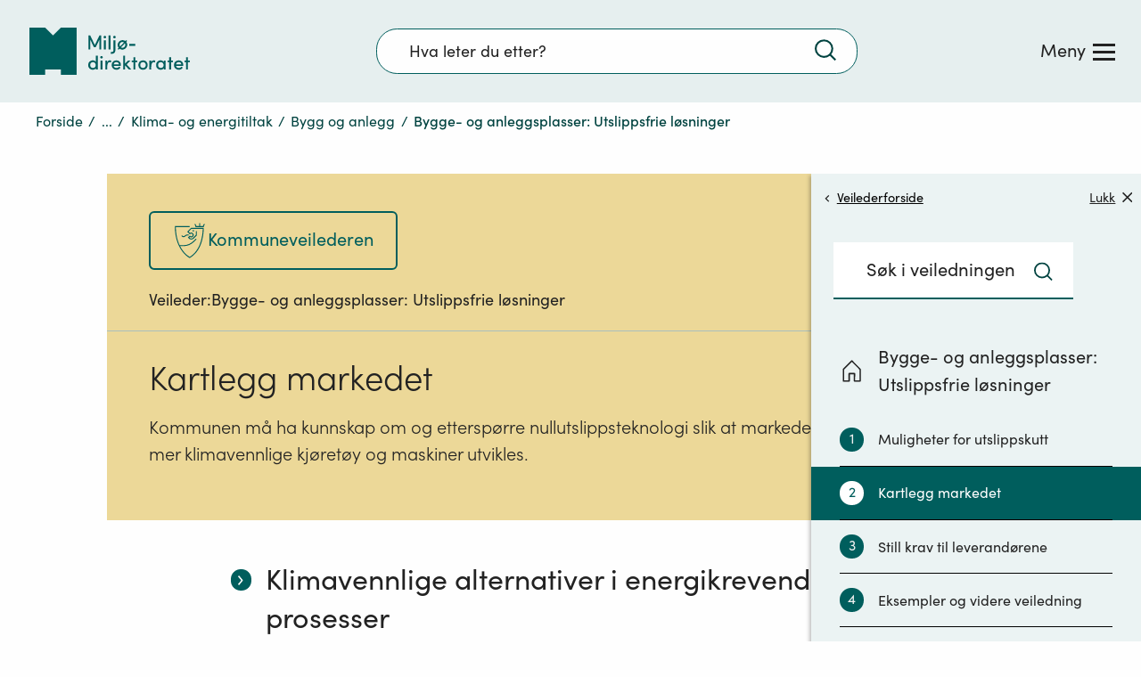

--- FILE ---
content_type: text/css
request_url: https://www.miljodirektoratet.no/css/7750.4869347a25119719a4d8.css
body_size: 4895
content:
@import url(https://fonts.googleapis.com/css?family=Open+Sans&display=swap);.c_change-messages__mobile-subscribe-link{display:block;margin-top:10px}.c_change-messages .c_change-messages-trigger{background-color:#d9e4e4;display:inline-block;width:100%}.c_change-messages .c_change-messages-trigger__button{-webkit-appearance:none;-moz-appearance:none;appearance:none;background:none;border:none;color:inherit;cursor:pointer;-webkit-font-smoothing:inherit;-moz-osx-font-smoothing:inherit;font-smoothing:inherit;font-family:SofiaPro-Regular!important;outline:none;padding-left:.5em;padding-top:.5em;text-align:left;width:100%}@media(min-width:769px){.c_change-messages .c_change-messages-trigger__button{float:left;padding-left:1.5em;width:60%}.c_change-messages .c_change-messages-trigger__button:focus .c_change-messages-trigger__heading{margin-left:-40px;margin-top:-5px;outline:2px solid #3285ce;padding-left:40px;padding-top:5px}}.c_change-messages .c_change-messages-trigger__button,.c_change-messages .c_change-messages-trigger__subscribe-link{box-sizing:border-box;color:#222;display:block;font-size:1em;padding-bottom:0;padding-top:.9em}@media(min-width:769px){.c_change-messages .c_change-messages-trigger__button,.c_change-messages .c_change-messages-trigger__subscribe-link{font-size:1.111em;padding-bottom:1.2em;padding-top:1.5em}}.c_change-messages .c_change-messages-trigger__subscribe-link{outline:none;padding-bottom:.5em;padding-left:.5em;padding-right:.5em;text-align:left;width:100%}@media(min-width:769px){.c_change-messages .c_change-messages-trigger__subscribe-link{float:right;padding-right:1.5em;text-align:right;width:35%}}.c_change-messages .c_change-messages-trigger__subscribe-link span{border-bottom:3px solid transparent}@media(min-width:769px){.c_change-messages .c_change-messages-trigger__subscribe-link:focus span{margin-top:-5px;outline:2px solid #3285ce;padding-top:5px}}.c_change-messages .c_change-messages-trigger__button-symbol{display:block;float:left;font-family:SofiaPro-Bold;font-size:1.44em;line-height:.65;margin-bottom:.7em;margin-right:.35em;transition:all .3s ease}@media(min-width:769px){.c_change-messages .c_change-messages-trigger__button-symbol{margin-bottom:0;margin-right:.75em}}.c_change-messages .c_change-messages-trigger__button-symbol--open{transform-origin:center}.c_change-messages .c_change-messages-trigger__heading{border-bottom:3px solid transparent;display:inline-block;width:auto}.c_change-messages__show-all-button{-webkit-appearance:none;-moz-appearance:none;appearance:none;background:none;border:none;color:inherit;cursor:pointer;-webkit-font-smoothing:inherit;-moz-osx-font-smoothing:inherit;font-smoothing:inherit;color:#005e5d;font-family:SofiaPro-Regular!important;font-size:1em;padding:.5em}@media(min-width:769px){.c_change-messages__show-all-button{font-size:1.111em;padding:1.5em 1.5em 1.35em}}.c_change-messages__show-all-button span{font-family:SofiaPro-Bold;margin-right:.5em}.c_change-messages .c_change-messages-list{clear:both;display:inline-block;list-style-type:none;margin:0;overflow:auto;padding-left:0;text-align:left;transition:all .5s ease;width:100%}.c_change-messages .c_change-messages-list .c_change-message-item{background-color:#ebf3f3;box-sizing:border-box;display:block;margin-top:.5em;overflow:auto;padding:1em .5em .5em;transition:all .3s ease;width:100%}@media(min-width:769px){.c_change-messages .c_change-messages-list .c_change-message-item:hover{background-color:#dbe9e9}.c_change-messages .c_change-messages-list .c_change-message-item{padding:.5em}}.c_change-messages .c_change-messages-list .c_change-message-item--expanded .c_change-message-item__symbol{transform-origin:left}.c_change-messages .c_change-messages-list .c_change-message-item--expanded .c_change-message-item__panel{padding-bottom:1em}.c_change-messages .c_change-messages-list .c_change-message-item__left-col{display:block;float:left;padding:0;width:8%}@media(min-width:769px){.c_change-messages .c_change-messages-list .c_change-message-item__left-col{margin-left:1.15em;width:4%}}.c_change-messages .c_change-messages-list .c_change-message-item__left-col .c_change-message-item__symbol{-webkit-appearance:none;-moz-appearance:none;appearance:none;background:none;border:none;color:inherit;cursor:pointer;-webkit-font-smoothing:inherit;-moz-osx-font-smoothing:inherit;font-smoothing:inherit;color:#222;display:inline-block;font-family:SofiaPro-Regular!important;font-family:SofiaPro-Medium;font-size:1.38em;line-height:1;outline:none;padding-left:0;text-align:left;transition:all .3s ease;width:1.1em}@media(min-width:769px){.c_change-messages .c_change-messages-list .c_change-message-item__left-col .c_change-message-item__symbol{padding:.88em 0}}.c_change-messages .c_change-messages-list .c_change-message-item__left-col .c_change-message-item__symbol:focus{color:#e59700}.c_change-messages .c_change-messages-list .c_change-message-item__right-col{display:block;float:left;width:92%}.c_change-messages .c_change-messages-list .c_change-message-item__right-col .c_change-message-item__left-col{display:block;float:left;padding:.7em 0;width:8%}@media(min-width:769px){.c_change-messages .c_change-messages-list .c_change-message-item__right-col\@tablet-and-desktop{display:block;float:left;width:92%}}.c_change-messages .c_change-messages-list .c_change-message-item__fullwidth-col{display:block;width:100%}@media(max-width:769px){.c_change-messages .c_change-messages-list .c_change-message-item__fullwidth-col\@phone{display:block;width:100%!important}}.c_change-messages .c_change-messages-list .c_change-message-item__trigger{-webkit-appearance:none;-moz-appearance:none;appearance:none;background:none;border:none;color:inherit;-webkit-font-smoothing:inherit;-moz-osx-font-smoothing:inherit;font-smoothing:inherit;cursor:pointer;font-family:SofiaPro-Regular!important;font-family:SofiaPro-Regular;font-size:1em;outline:none;padding:0 0 .5em;text-align:left;width:100%}@media(min-width:769px){.c_change-messages .c_change-messages-list .c_change-message-item__trigger{font-size:1.111em;padding:1.15em 1.5em 1em 0}.c_change-messages .c_change-messages-list .c_change-message-item__trigger:focus .c_change-message-item-trigger__text{margin-left:-40px;margin-top:-5px;outline:2px solid #3285ce;padding-left:40px;padding-top:5px}}.c_change-messages .c_change-messages-list .c_change-message-item__trigger .c_change-message-item-trigger__text{cursor:pointer;display:inline-block;position:relative}.c_change-messages .c_change-messages-list .c_change-message-item__panel{font-size:.889em;max-width:800px;overflow:hidden;transition:all .3s ease}@media(min-width:769px){.c_change-messages .c_change-messages-list .c_change-message-item__panel{font-size:1em}}.c_change-messages .c_change-messages-list .c_change-message-item__panel p{font-size:1em;margin-bottom:1em;margin-top:0}.c_change-messages .c_change-messages-list .c_change-message-item__panel img{display:block;margin-bottom:1em}.c_change-messages .c_change-messages-list--expanded{transition:all 1s ease}.c_change-messages .c_change-messages-list--expanded .c_change-message-item{display:block}.c_file-list{margin:2.5em auto 0;max-width:100%;text-align:left}.c_file-list__heading{font-size:1.444em;font-weight:400;margin:0 0 .25em}@media(min-width:769px){.c_file-list__heading{margin-bottom:.5em}}.c_file-list__preamble{margin-top:0}.c_file-list__list{display:inline-block;list-style-type:none;margin:0;padding:0}.c_file-list__item{display:block;font-family:SofiaPro-Regular;margin:.5em 0 1em;transition:all .3s ease}.c_file-list__item:first-of-type{margin-top:0}.c_file-list__item:last-of-type{margin-bottom:0}.c_file-list__item a{align-items:stretch;display:flex;justify-content:flex-start;text-decoration:none}@media(min-width:769px){.c_file-list__item:hover .c_file-download-list__item-text{text-decoration:underline}}.c_file-list__item--inline{display:inline-block;margin-right:1em}.c_file-list__file-name{display:block;float:left;max-width:9em;overflow:hidden;padding-right:.3em;text-overflow:ellipsis;white-space:nowrap}.c_file-list__file-size{color:#4f4f4f}.c_file-list__remove-file{background:transparent;border:none;cursor:pointer}.c_file-list__remove-file img{height:10px;width:10px}.c_file-list__item-icon-container{margin:.15em .6em 0 0}.c_file-list__item-icon{height:1em;width:.8em}.c_file-list__item-text-container{width:auto}@media(min-width:769px){.c_file-list__item-text-container{margin-left:-1.7em;padding-left:1.7em}}@media(max-width:768px){.c_file-list__item-text-container{width:calc(100% - 1.6em)}}.c_file-list__item-description,.c_file-list__item-text{display:block;transition:all .3s ease}.c_file-list__item-description{color:#222;font-family:SofiaPro-Light;font-size:.889em}.c_file-download-list{margin:2.5em auto;max-width:100%;text-align:left}.c_file-download-list__heading{margin:0 0 .25em}@media(min-width:769px){.c_file-download-list__heading{margin-bottom:.5em}}.c_file-download-list__preamble{margin-top:0}.c_file-download-list__list{display:inline-block;list-style-type:none;margin:0;padding:0}.c_file-download-list__item{display:block;font-family:SofiaPro-Regular;margin:.5em 0 1em;transition:all .3s ease}.c_file-download-list__item:first-of-type{margin-top:0}.c_file-download-list__item:last-of-type{margin-bottom:0}.c_file-download-list__item a{align-items:stretch;display:flex;justify-content:flex-start;text-decoration:none}@media(min-width:769px){.c_file-download-list__item:hover .c_file-download-list__item-text{text-decoration:underline}}.c_file-download-list__item-icon-container{margin:.15em .6em 0 0}.c_file-download-list__item-icon{height:1em;width:.8em}.c_file-download-list__item-text-container{width:auto}@media(min-width:769px){.c_file-download-list__item-text-container{margin-left:-1.7em;padding-left:1.7em}}@media(max-width:768px){.c_file-download-list__item-text-container{width:calc(100% - 1.6em)}}.c_file-download-list__item-text{display:block;font-family:SofiaPro-Medium;transition:all .3s ease}.c_file-download-list__item-description{color:#222;display:block;font-family:SofiaPro-Light;font-size:.889em;transition:all .3s ease}.c_dropdown{background-color:#fff;display:inline-block;height:2.5em;margin-top:3em;max-width:none;position:relative;width:100%}@media(min-width:769px){.c_dropdown{font-size:1em;height:3em;margin-top:3.45em;max-width:440px}}.c_dropdown__label-text{font-family:SofiaPro-Regular;left:0;line-height:1;position:absolute;top:-1.4em}@media(min-width:769px){.c_dropdown__label-text{top:-1.3em}}.c_dropdown__invalid-text{color:#ca0000;font-size:.805em;padding-left:.4em}.c_dropdown__arrow-wrapper{background:-moz-linear-gradient(left,hsla(0,0%,100%,0) 0,#fff 60%,#fff 100%);background:-webkit-linear-gradient(left,hsla(0,0%,100%,0),#fff 60%,#fff);background:linear-gradient(90deg,hsla(0,0%,100%,0) 0,#fff 60%,#fff);filter:progid:DXImageTransform.Microsoft.gradient(startColorstr="#00ffffff",endColorstr="#ffffff",GradientType=1);height:2.3em;padding-left:.5em;pointer-events:none;position:absolute;right:.4em;top:50%;transform:translateY(-50%);width:2.5em}@media(min-width:769px){.c_dropdown__arrow-wrapper{height:2.8em}}.c_dropdown img{height:.8em;position:absolute;right:.8em;top:50%;transform:translateY(-50%) rotate(90deg);width:.4em}.c_dropdown select{appearance:none;-webkit-appearance:none;background:transparent;border:1px solid #8a8a8a;border-radius:0;font-family:SofiaPro-Regular;font-size:1em;height:2.5em;left:0;padding:0 .8em;position:absolute;top:0;width:100%}@media(min-width:769px){.c_dropdown select{height:3em;padding:0 .8em}}.c_dropdown select::-ms-expand{display:none}.c_dropdown select:focus::-ms-value{background-color:transparent;color:#222}.c_dropdown--disabled{opacity:.5}.c_dropdown--invalid select{border-color:#ca0000}.c_tabs-bar{display:block;margin:.5em 0;width:100%}.c_tabs-bar .c_tabs-bar-tab{-webkit-appearance:none;-moz-appearance:none;appearance:none;background:none;color:inherit;-webkit-font-smoothing:inherit;-moz-osx-font-smoothing:inherit;font-smoothing:inherit;border:none;border-bottom:2px solid #575757;color:#575757;cursor:pointer;font-family:SofiaPro-Regular!important;font-size:1.112em;margin:0;padding-left:1.25em;padding-right:0}.c_tabs-bar .c_tabs-bar-tab:first-of-type{padding-left:0}.c_tabs-bar .c_tabs-bar-tab--active{border-color:#005e5d;color:#005e5d}.c_tabs-bar .c_tabs-bar-tab--active:first-of-type{padding-left:0}@media(max-width:420px){.c_tabs-bar .c_tabs-bar-tab{margin-top:10px;padding-left:0}}.c_tabs-bar .c_tabs-bar-tab__icon{display:inline-block;height:.65em;margin-left:.4em;margin-right:.4em;width:1em}.c_tabs-bar .c_tabs-bar-tab:first-child img{margin-left:0}.c_accordion-list-wrapper{box-sizing:border-box;clear:both;display:block;margin-bottom:1.5em;overflow:visible}@media(min-width:769px){.c_accordion-list-wrapper{padding-right:4%}}.c_accordion-list-wrapper--no-padding{padding:0!important}@media(max-width:728px){.c_accordion-list-wrapper--no-padding\@phone-and-tablet{padding:0!important}}@media(max-width:769px){.c_accordion-list-wrapper--no-padding\@phone{padding:0!important}}@media(max-width:728px){.c_accordion-list-wrapper--no-margin\@phone-and-tablet{margin:0!important}}@media(max-width:769px){.c_accordion-list-wrapper--no-margin\@phone{margin:0!important}}.c_accordion-list{clear:both;list-style-type:none;margin:0;padding:0;position:relative;text-align:left}.c_accordion-list--no-padding{padding:0!important}.c_accordion-list-item{border-bottom:1px solid #ccc;display:block;overflow:inherit;width:100%}@media(max-width:1023px){.c_accordion-list-item{display:flex}}.c_accordion-list-item__left-col{display:inline-block;padding:.7em 0}@media(max-width:1023px){.c_accordion-list-item__left-col{left:0;position:relative}}.c_accordion-list-item__right-col{display:block;padding-top:.4em}@media(max-width:1023px){.c_accordion-list-item__right-col{box-sizing:border-box;padding-right:5px;width:calc(100% - 1em - 5px)}}.c_accordion-list-item__right-col--content{align-items:center;display:flex}.c_accordion-list-item__right-col .c_accordion-list-item:first-of-type .c_accordion-list-item__right-col .c_accordion-list-item{border-top:1px solid #ccc}.c_accordion-list-item__right-col .c_accordion-list-item__left-col{display:inline-block;padding:.7em 10px .7em 0;width:20px}.c_accordion-list-item:first-child{border-top:1px solid #ccc}.c_accordion-list-item .c_accordion-list-item:last-child{border-bottom:0}.c_accordion-list-item__fullwidth-col{border-bottom:1px solid #ccc;display:block;width:100%}@media(max-width:769px){.c_accordion-list-item__fullwidth-col\@phone{border-bottom:1px solid #ccc;display:block;width:100%!important}}.c_accordion-list-item__symbol{background-color:transparent;border:none;color:#005e5d;font-family:SofiaPro-Medium;font-size:1.38em;line-height:1.1em;padding:0;text-align:center;transition:all .3s ease;width:.8em}@media(max-width:1023px){.c_accordion-list-item__symbol{padding:0}}.c_accordion-list-item__trigger{-webkit-appearance:none;-moz-appearance:none;appearance:none;background:none;border:none;color:inherit;-webkit-font-smoothing:inherit;-moz-osx-font-smoothing:inherit;font-smoothing:inherit;cursor:pointer;display:inline-block;font-family:SofiaPro-Regular!important;font-family:SofiaPro-Regular;font-size:1.111em;padding:.8em 0 .85em;text-align:left;width:80%}.c_accordion-list-item__trigger .c_accordion-list-item-trigger__text{color:#222;cursor:pointer;display:inline-block;position:relative}.c_accordion-list-item__trigger .c_accordion-list-item-trigger__timespan{float:right}.c_accordion-list-item__trigger:active .c_accordion-list-item-trigger__text,.c_accordion-list-item__trigger:focus .c_accordion-list-item-trigger__text,.c_accordion-list-item__trigger:hover .c_accordion-list-item-trigger__text{color:#005e5d;text-decoration:underline;text-decoration-color:#005e5d}.c_accordion-list-item__panel{display:grid;font-size:.889em;grid-template-rows:0fr;overflow:hidden;padding-left:.2em;transition:padding .3s ease,grid-template-rows .6s ease}.c_accordion-list-item__panel>div{overflow:hidden}@media(min-width:769px){.c_accordion-list-item__panel{font-size:1em;padding-left:30px}}.c_accordion-list-item__panel p{font-size:1em;margin-bottom:1em;margin-top:0}.c_accordion-list-item__panel img{display:block;height:auto;margin-bottom:1em}@media(max-width:768px){.c_accordion-list-item__panel img{height:auto;width:100%}}.c_accordion-list-item__panel ul{list-style-type:disc;padding-left:1em}.c_accordion-list-item__panel ul ul{list-style-type:circle}.c_accordion-list-item--expanded .c_accordion-list-item__panel{grid-template-rows:1fr;padding-bottom:1em;transition:padding .3s ease,grid-template-rows .6s ease;width:100%}@media(max-width:769px){.c_accordion-list-item--time-list-item .c_accordion-list-item__trigger{padding-bottom:.4em}.c_accordion-list-item--time-list-item .c_accordion-list-item-trigger__text{color:#222;margin:unset;margin-bottom:-.125em;margin-top:-.313em;overflow:hidden;padding-bottom:.125em;padding-right:.313em;padding-top:.313em;text-align:left;-o-text-overflow:ellipsis;text-overflow:ellipsis;white-space:nowrap;width:55%}}.c_accordion-list-item__time{display:flex}.c_accordion-list-item__time .c_accordion-list-item__left-col{align-items:revert;display:inline-block;padding:.7em 10px .7em 0;width:20px}.c_accordion-list-item__time .c_accordion-list-item__right-col{display:inline-block;width:93%}.c_accordion-list-item__time .c_accordion-list-item__trigger{width:100%}.c_accordion-list-item__time .c_accordion-list-item__symbol{display:flex;padding:.25em 0}.c_accordion-list-item__time .c_accordion-list-item__panel{padding-left:0}.c_accordion-list-item__time .c_accordion-list-item--expanded .c_accordion-list-item__panel{padding-bottom:.5em}.c_expandable-description__description-text{display:block;flex-shrink:0;margin-top:.75em;order:3;width:100%}.c_expandable-description__button{-webkit-appearance:none;-moz-appearance:none;appearance:none;background:none;border:none;color:inherit;cursor:pointer;-webkit-font-smoothing:inherit;-moz-osx-font-smoothing:inherit;font-smoothing:inherit;color:#005e5d;font-family:SofiaPro-Regular!important;font-size:1em;margin-bottom:.5em;margin-top:.5em;padding-left:0}@media(min-width:769px){.c_expandable-description__button:hover{color:#003434}}.c_expandable-description__description-text-paragraph{display:block;margin:0;overflow:auto;padding:0;transition:all .3s ease}.c_expandable-description__description-text-paragraph--visible{height:auto;margin:0 0 .75em;opacity:1}.c_expandable-description__description-text-paragraph--hidden{height:0;opacity:0}.c_expandable-description__description-btn-symbol{font-family:SofiaPro-Bold;text-decoration:none}.c_expandable-description__description-btn-text{text-decoration:underline}.c_chart-wrapper{padding:1em 0}.c_chart-wrapper,.c_chart-wrapper .js-plotly-plot .plotly .svg-container .main-svg:first-of-type{position:relative}.c_chart-wrapper .js-plotly-plot .plotly .svg-container .main-img{height:unset!important}@media(min-width:769px){.c_chart-wrapper .js-plotly-plot .modebar{display:block}}.c_chart-wrapper .js-plotly-plot .bglayer,.c_chart-wrapper .js-plotly-plot .draglayer,.c_chart-wrapper .js-plotly-plot .xy{width:100%}.c_chart-wrapper .c_horizontal-bar-chart .cartesianlayer{transform:translateY(5px)}.c_button{-webkit-appearance:none;-moz-appearance:none;appearance:none;background:none;color:inherit;cursor:pointer;-webkit-font-smoothing:inherit;-moz-osx-font-smoothing:inherit;font-smoothing:inherit;align-items:center;background-color:#b3e8c2;border:2px solid #73baa2;border-radius:.3em;box-sizing:border-box;color:#222;display:flex;font-family:SofiaPro-Regular!important;font-size:1.111em;gap:.5em;justify-content:center;margin-bottom:2em;max-width:fit-content;min-height:44px;padding:.555em 1.222em;transition:all .3s ease}@media(min-width:769px){.c_button:hover{background-color:#99bfbe;text-decoration:none}}.c_button--hidden{display:none!important}.c_button--no-margin{margin-bottom:0}.c_button--primary{background-color:#005e5d;border-color:#005e5d;color:#fff}@media(min-width:769px){.c_button--primary:hover{background-color:#003434;color:#fff;text-decoration:none}}.c_button--primary img{height:.7em;width:.5em}.c_button--secondary{background-color:#fff;border-color:#005e5d;color:#005e5d}@media(min-width:769px){.c_button--secondary:hover{background-color:#005e5d;color:#fff;text-decoration:none}}.c_button--secondary img{height:.7em;width:.5em}.c_button--light{background-color:#fff;border-color:#005e5d;color:#005e5d}@media(min-width:769px){.c_button--light:hover{background-color:#005e5d;color:#fff}}.c_button--warning{background-color:#9b3731;border-color:#ab5c57;color:#fff}@media(min-width:769px){.c_button--warning:hover{background-color:#84241e;border-color:#84241e;color:#fff}}.c_button--disabled{cursor:not-allowed;opacity:.5}.c_button--disabled:focus{outline:none}.c_button__left-icon{height:.75em;margin-right:.5em;width:.75em}.c_button__arrow{display:inline-block;float:right;height:1em;margin-left:2em;width:.4em}a.c_button{text-align:center;text-decoration:none}.c_text-input{display:inline-block;margin-top:2em;max-width:none;position:relative;width:100%}.c_text-input .c_text-input__invalid-text,.c_text-input .c_text-input__label-text{display:block;font-family:SofiaPro-Regular;line-height:1;margin-bottom:.5em}.c_text-input .c_text-input__invalid-text{color:#ca0000;font-size:.805em}.c_text-input input{appearance:none;-webkit-appearance:none;background-color:#fff;border:1px solid #8a8a8a;border-radius:0;box-sizing:border-box;font-family:SofiaPro-Regular;font-size:1em;height:2.5em;padding:0 .8em;width:100%}@media(min-width:769px){.c_text-input input{height:3em;padding:0 .8em}}.c_text-input.c_text-input--invalid{margin-top:1.6em}@media(min-width:769px){.c_text-input.c_text-input--invalid{margin-top:.8em}}.c_text-input.c_text-input--invalid input{border-color:#ca0000}.c_text-input.c_text-input--compact input{height:2.39em}.c_tools-bar{text-align:right!important}.c_tools-bar-tool{background:#ebf3f3;border-color:transparent;border-radius:50%;cursor:pointer;display:inline-block;height:3.6363636364em;margin:5px;width:3.6363636364em}.c_tools-bar-tool__icon{margin:0;transform:scale(1.5);vertical-align:middle}[aria-label=Tabell] .c_tools-bar-tool__icon{transform:scale(.8)}.c_tools-bar-tool:focus,.c_tools-bar-tool:hover{background-color:#d0e3e2;border:2px solid #005e5d;outline:none}.c_tools-bar-tool--active{background-color:#005e5d;border:none}.c_tools-bar-tool--active .c_tools-bar-tool__icon{transform:scale(1.07)}.c_tools-bar-tool--active[aria-label=Tabell] .c_tools-bar-tool__icon{transform:scale(.8)}.c_tools-bar-tool--active[aria-label=Embed] .c_tools-bar-tool__icon{transform:scale(1.03)}.c_tools-bar-tool--active:focus,.c_tools-bar-tool--active:hover{background-color:#003434;border:none}.c_text-area{display:inline-block;margin-top:1.5em;max-width:none;position:relative;width:100%}@media(min-width:769px){.c_text-area{margin-top:2.1em}}.c_text-area .c_text-area__invalid-text,.c_text-area .c_text-area__label-text{display:block;font-family:SofiaPro-Regular;line-height:1;margin-bottom:.5em;width:100%}.c_text-area .c_text-area__invalid-text{color:#ca0000;font-size:.805em}.c_text-area textarea{appearance:none;-webkit-appearance:none;background-color:#fff;border:1px solid #8a8a8a;border-radius:0;box-sizing:border-box;display:block;font-family:SofiaPro-Regular;font-size:1em;max-width:100%;min-height:8em;min-width:100%;padding:.7em .8em;width:100%}@media(min-width:769px){.c_text-area textarea{padding:.8em}}.c_text-area.c_text-area--invalid{margin-top:1.6em}@media(min-width:769px){.c_text-area.c_text-area--invalid{margin-top:.8em}}.c_text-area.c_text-area--invalid textarea{border-color:#ca0000}.c_embedHelper{background-color:#ebf3f3;max-width:1248px;transition:outline .3s}.c_embedHelper__title{font-family:SofiaPro-Regular;font-size:1.5em;margin:0;padding:0}.c_embedHelper__trigger{-webkit-appearance:none;-moz-appearance:none;appearance:none;background:none;color:inherit;cursor:pointer;padding:.5em;-webkit-font-smoothing:inherit;-moz-osx-font-smoothing:inherit;font-smoothing:inherit;background-color:#004b46;border:1px solid #ccc;color:#fff;display:inline-block;font-family:SofiaPro-Regular!important;font-size:inherit;min-width:20%;text-align:left}.c_embedHelper__code{color:#999;display:inline-block;font-family:SofiaPro-Light;font-size:1em;min-width:70%;outline:none;overflow:hidden;padding:.5em;position:relative}.c_embedHelper__code--copied:before{background-color:hsla(0,0%,100%,.9);content:"";display:block;height:100%;left:0;position:absolute;top:0;width:100%}.c_embedHelper__code__copied-text{display:block;left:0;position:absolute;text-align:center;top:40%;width:100%}.c_embedHelper__selectSize{-webkit-appearance:none;-moz-appearance:none;appearance:none;background:none;border:none;color:inherit;cursor:pointer;-webkit-font-smoothing:inherit;-moz-osx-font-smoothing:inherit;font-smoothing:inherit;font-family:SofiaPro-Regular!important;font-size:1em;margin-bottom:1em}.c_embedHelper__selectSize--title{color:#222}.c_embedHelper__selectSize button{border-radius:16px;margin-left:1em;padding:.5em}.c_embedHelper__selectSize--selected{-webkit-appearance:none;-moz-appearance:none;appearance:none;background:none;border:none;color:inherit;cursor:pointer;-webkit-font-smoothing:inherit;-moz-osx-font-smoothing:inherit;font-smoothing:inherit;background:#004b46;border-radius:16px;color:#fff;font-family:SofiaPro-Regular!important;font-size:1em;margin-left:1em;padding:.5em}.c_contact-module{background-color:#ebf3f3;box-sizing:border-box;max-height:800px;min-height:180px;padding:1.3em .9em .8em}.c_contact-module .g_container{margin-top:0!important}@media(min-width:769px){.c_contact-module{padding:calc(2.75em - 10px) calc(2.75em - 10px) 1.4em}}.c_contact-module--closed{max-height:800px;transition:all .6s ease}.c_contact-module--closed .c_contact-module-form-wrapper>div{display:inline;height:0;overflow:hidden;position:absolute;top:-50px}.c_contact-module--open{max-height:none;transition:all .6s ease}.c_contact-module--open .c_contact-module-form-wrapper>div{display:block;height:auto;overflow:auto;position:relative;top:0}.c_contact-module .c_contact-module-trigger .c_contact-module-trigger__title{margin-top:0}.c_contact-module .c_contact-module-trigger .c_contact-module-trigger__preamble{margin-top:.6em}.c_contact-module .c_contact-module-trigger .c_contact-module-trigger__button{margin:1em auto}@media(min-width:769px){.c_contact-module .c_contact-module-trigger .c_contact-module-trigger__button{margin:.7em auto 0}}.c_contact-module .c_contact-module-form{overflow:auto;transform-origin:center top;transform-style:preserve-3d;transition:all .6s ease}.c_contact-module .c_contact-module-form--closed{opacity:0}.c_contact-module .c_contact-module-form--open{opacity:1}.c_contact-module .c_contact-module-form.c_contact-module-form-enter,.c_contact-module .c_contact-module-form.c_contact-module-form-enter.c_contact-module-form-enter-active,.c_contact-module .c_contact-module-form.c_contact-module-form-exit{opacity:1;transition:all .6s ease}.c_contact-module .c_contact-module-form.c_contact-module-form-exit.c_contact-module-form-exit-active{opacity:0;transition:all .6s ease}.c_contact-module .c_contact-module-form .g_container{margin-top:0!important}.c_contact-module .c_contact-module-form .c_contact-module-form__form-title{margin-top:0}.c_contact-module .c_contact-module-form .c_contact-module-form__preamble{margin-bottom:0;margin-top:.6em}@media(min-width:769px){.c_contact-module .c_contact-module-form .c_contact-module-form__name-n-email-row .g_col--large-6:last-of-type{padding-left:3%}}.c_contact-module .c_contact-module-form .c_contact-module-form__cancel-button,.c_contact-module .c_contact-module-form .c_contact-module-form__send-button{float:left;margin-bottom:1em;margin-right:1.5em;margin-top:2em}@media(min-width:769px){.c_contact-module .c_contact-module-form .c_contact-module-form__cancel-button,.c_contact-module .c_contact-module-form .c_contact-module-form__send-button{margin-bottom:1.15em}}.c_contact-module .c_contact-module-form .c_loading-spinner{margin-bottom:6.5em}@keyframes fadeIn{0%{opacity:0}to{opacity:1}}.c_graph-data-viewer{background-color:#fff;border:1px solid #dadada;margin-top:1.111em}.c_graph-data-viewer__header{align-items:center;border-bottom:1px solid #dadada;display:flex;flex-direction:row-reverse;justify-content:space-between;padding:1.278em 2.778em .944em}@media(max-width:828px){.c_graph-data-viewer__header{padding:1.278em 1.111em .944em}}@media(max-width:420px){.c_graph-data-viewer__header{display:block;padding:.556em 1.111em}}.c_graph-data-viewer__header--hidden{height:1px;overflow:hidden;position:absolute!important;width:1px;clip:rect(1px 1px 1px 1px);clip:rect(1px,1px,1px,1px)}.c_graph-data-viewer__title{font-family:SofiaPro-Regular;font-size:1.222em;margin-bottom:0;margin-top:.278em}.c_graph-data-viewer__title--area{font-size:.778em}.c_graph-data-viewer__lead{display:block;font-family:SofiaPro-Light;font-size:.778em;margin:0}.c_graph-data-viewer__title-wrapper{display:block}@media(min-width:769px){.c_graph-data-viewer__title-wrapper{align-items:baseline;display:flex}}.c_graph-data-viewer__title-icon{display:inline-block;height:.694em;margin-right:.278em}.c_graph-data-viewer__title{display:inline-block}.c_graph-data-viewer__navigation{padding:1.667em 2.778em 0}@media(max-width:828px){.c_graph-data-viewer__navigation{padding:1.278em .944em 0 1.111em}}@media(max-width:420px){.c_graph-data-viewer__navigation{display:block;padding:.556em 1.111em 0 .556em}}.c_graph-data-viewer__navigation-block{display:inline-block;vertical-align:top;width:50%}@media(max-width:420px){.c_graph-data-viewer__navigation-block{text-align:left;width:100%}}.c_graph-data-viewer__navigation-block--left{text-align:left}.c_graph-data-viewer__navigation-block--right{text-align:right}@media(max-width:420px){.c_graph-data-viewer__navigation-block--right{text-align:left}}.c_graph-data-viewer__navigation-item{display:inline-block}.c_graph-data-viewer__block{position:relative}.c_graph-data-viewer__block--padded{padding:0 1.778em 2.778em}@media(max-width:828px){.c_graph-data-viewer__block--padded{padding:0 1.111em}}@media(max-width:420px){.c_graph-data-viewer__block--padded{display:block;padding:0 .556em}}.c_graph-data-viewer__block--tool-tip{animation-duration:.3s;animation-name:slideToolTipInDown;border:1px solid #1e4f71;display:inline-block;float:right;margin-top:1.111em;padding-bottom:1.667em;padding-top:1.167em;position:absolute;right:0;z-index:1000}.c_graph-data-viewer__block--tool-tip:after,.c_graph-data-viewer__block--tool-tip:before{content:"";position:absolute;right:3.778em;top:-.556em}@media(max-width:828px){.c_graph-data-viewer__block--tool-tip:after,.c_graph-data-viewer__block--tool-tip:before{right:1.111em}}@media(max-width:420px){.c_graph-data-viewer__block--tool-tip:after,.c_graph-data-viewer__block--tool-tip:before{right:1.111em}}.c_graph-data-viewer__block--tool-tip:before{background-color:inherit;border:inherit;height:2.222em;transform:rotate(45deg);width:2.222em}.c_graph-data-viewer__block--tool-tip:after{background-color:inherit;height:2.5em;margin-top:.563em;right:2.222em;transform:rotate(0deg);width:4.444em}@media(max-width:828px){.c_graph-data-viewer__block--tool-tip:after{right:0}}.c_graph-data-viewer__block--source{padding:0 1.111em}.c_graph-data-viewer__accordion-container .c_accordion-list-wrapper{margin:0}.c_graph-data-viewer__accordion-container .c_accordion-list-item{border-bottom-color:transparent!important;border-left-color:transparent!important;border-right-color:transparent!important}.c_graph-data-viewer__warning{background-color:#66cdbd}.c_graph-data-viewer .c_table{margin:auto}@media(min-width:769px){.c_graph-data-viewer .griddy-table tbody{min-width:70%}}.c_graph-container .modebar{display:none!important}.c_graph-container .c_chart-wrapper{padding:0 1em}.c_presentation__graph-info{padding:1em 2.778em 1.5em}.c_table-wrapper--full-width{background-color:#fff}@keyframes slideToolTipInDown{0%{margin-top:.556em;opacity:0}to{margin-top:1.111em;opacity:1}}

--- FILE ---
content_type: text/css
request_url: https://www.miljodirektoratet.no/css/client.5223632c0082e4a88441.css
body_size: 39282
content:
.c_checkbox{cursor:pointer;display:block;font-size:.9em;line-height:1.2em;margin:2.5em 0 0;position:relative}.c_checkbox__input:active~label .c_checkbox__check-area,.c_checkbox__input:focus~label .c_checkbox__check-area{outline-color:#005e5d;outline-offset:3px;outline-style:solid;outline-width:2px}.c_checkbox .c_checkbox__question-text{display:block;font-family:SofiaPro-Regular;font-size:1.1112em;margin-bottom:1em}.c_checkbox .c_checkbox__check-area{background-color:#fff;border:1px solid #8a8a8a;display:block;float:left;height:1.2em;margin:-3px 1em 1em 0;width:1.2em}.c_checkbox .c_checkbox__check-area img{animation:fadeIn .3s ease-out 1 forwards;height:1.2em;margin-left:.18em;opacity:0;width:.9em}.c_checkbox__with-tooltip .c_checkbox__tooltip{display:none}.c_checkbox__with-tooltip:hover .c_checkbox__tooltip{-webkit-appearance:none;-moz-appearance:none;appearance:none;background:none;color:inherit;cursor:pointer;display:block;-webkit-font-smoothing:inherit;-moz-osx-font-smoothing:inherit;font-smoothing:inherit;animation:slideUpGlossary .3s 0s 1 forwards;background-color:#f0f0f0;border:1px solid #ccc;border-radius:2px;cursor:default;font-family:SofiaPro-Regular!important;font-size:1em;left:0;max-width:450px;padding:1.1em;position:absolute;top:35px}@media(min-width:769px){.c_checkbox__with-tooltip:hover .c_checkbox__tooltip{max-width:400px}}.c_checkbox__with-tooltip:hover .c_checkbox__tooltip:after,.c_checkbox__with-tooltip:hover .c_checkbox__tooltip:before{border:solid transparent;bottom:100%;content:" ";height:0;left:50%;pointer-events:none;position:absolute;right:auto;width:0}.c_checkbox__with-tooltip:hover .c_checkbox__tooltip:after{border:12px solid rgba(136,183,213,0);border-bottom-color:#f0f0f0;margin-left:-12px}.c_checkbox__with-tooltip:hover .c_checkbox__tooltip:before{border:13px solid rgba(194,225,245,0);border-bottom-color:#ccc;margin-left:-13px}.c_checkbox__with-tooltip:hover .c_checkbox__tooltip--arrow-left:after,.c_checkbox__with-tooltip:hover .c_checkbox__tooltip--arrow-left:before{left:10%}.c_checkbox__with-tooltip:hover .c_checkbox__tooltip--arrow-right:after,.c_checkbox__with-tooltip:hover .c_checkbox__tooltip--arrow-right:before{left:90%}.c_checkbox__with-tooltip:hover .c_checkbox__tooltip p{margin:0}@keyframes slideUpGlossary{0%{opacity:0;transform:translate3d(-.5em,1em,0)}to{opacity:1;transform:translateZ(0)}}.c_checkbox input[type=checkbox]{cursor:pointer;left:0;opacity:0;position:absolute}.c_checkbox .c_checkbox__label-text{cursor:pointer;font-size:1.1112em;line-height:1.5}@media(min-width:769px)and (max-width:1150px){.c_checkbox .c_checkbox__label-text{word-break:break-word}}@media(min-width:769px){.c_checkbox input[type=checkbox]:focus~label .c_checkbox__label-text{outline:2px solid #3285ce;padding-bottom:.313em;padding-right:.625em;padding-top:.563em}}.c_help-text__icon{height:1.777em;width:1.777em}.c_help-text__button{background:none;border:none;cursor:pointer;margin-left:.3em;outline:none;text-align:center}@media(min-width:769px){.c_help-text__button:focus{outline-color:#3285ce;outline-style:solid;outline-width:2px}}.c_help-text__text{font-family:SofiaPro-Lightitalic}.c_download-button{-webkit-appearance:none;-moz-appearance:none;appearance:none;background:none;border:none;color:inherit;cursor:pointer;-webkit-font-smoothing:inherit;-moz-osx-font-smoothing:inherit;font-smoothing:inherit;background-color:#005e5d;box-sizing:border-box;color:#fff;display:block;font-family:SofiaPro-Regular!important;font-size:1em;margin-bottom:2em;max-width:100%;min-height:44px;padding:.675em 1.5em .6em;transition:all .3s ease}@media(min-width:769px){.c_download-button:hover{background-color:#003434;text-decoration:underline}}.c_download-button--light{background-color:#ebf3f3;color:#222}@media(min-width:769px){.c_download-button--light:hover{background-color:#d9e4e4}}.c_download-button--disabled{cursor:not-allowed;opacity:.5}.c_download-button__left-icon{height:.75em;margin-right:.5em;width:.75em}.c_download-button__arrow{display:inline-block;float:right;height:1em;margin-left:2em;width:.4em}a.c_download-button{align-items:flex-start;display:inline-block;text-align:center;text-decoration:none}a.c_download-button--dark:hover{color:#fff;text-decoration:underline}a.c_download-button--light:hover{background-color:#d9e4e4;text-decoration:underline}@media print{.t_wizard-page{margin-left:0;margin-right:0;page-break-after:always;break-after:always}.t_wizard-page .c_wizard-printpage-main-container{display:table;height:auto;padding-bottom:20px;padding-top:20px;position:relative;table-layout:fixed;width:94%}.t_wizard-page .c_wizard-printpage-main-container .c_wizard-section{page-break-inside:avoid;break-inside:avoid-page}.t_wizard-page .c_wizard-printpage-main-container .c_wizard-footer,.t_wizard-page .c_wizard-printpage-main-container .c_wizard-print-button{display:none}.t_wizard-page .c_wizard-printpage-main-container .c_xhtml-editor-block-extended{display:block!important}.t_wizard-page .c_wizard-printpage-main-container .c_list-of-steps,.t_wizard-page .c_wizard-printpage-main-container .c_read-more-button{display:none}.t_wizard-page .c_wizard-printpage-main-container .c_law-accordion__panel{margin-bottom:1.35em;margin-top:.65em;max-height:4000px!important;padding:1.528em 1.528em 1.75em;transition:max-height .3s ease,padding-top .3s ease,padding-bottom .3s ease}.t_wizard-page .c_wizard-printpage-main-container .c_law-accordion .c_law-accordion__left-col{display:none}.t_wizard-page .c_wizard-printpage-main-container .c_accordion-list-item__panel{max-height:4000px!important}.t_wizard-page .c_wizard-printpage-main-container .c_accordion-list-item .c_accordion-list-item__left-col,.t_wizard-page .c_wizard-printpage-main-container .c_wizard-printpage-info{display:none}.t_wizard-page .c_wizard-printpage-main-container .c_separated-content-block{max-height:2000px!important}.t_wizard-page .c_wizard-printpage-main-container .c_separated-content-block .c_separated-content-block__expand-overlay{display:none}.t_wizard-page .c_wizard-printpage-main-container .c_extended_xhtml_block--content{max-height:4000px!important}.t_wizard-page .c_wizard-printpage-main-container .c_change-messages{page-break-after:always}.c_selected-chemicals__list-item{animation:none!important;display:inline-block!important;opacity:1!important}.c_master-footer,.c_master-header{display:none}.g_container--full{max-width:100%!important;width:100%!important}.g_container--small{max-width:85%!important;width:85%!important}}.c_wizard-printpage-main-container .panel-hidden{display:none}.c_wizard-printpage-main-container .panel-visible{display:block}.wizard-print-container{display:none}.wizard-print-container .c_change-messages{page-break-after:always}.wizard-print-container .c_law-accordion__panel{max-height:4000px}.wizard-print-container .c_law-accordion .c_law-accordion__left-col,.wizard-print-container .c_wizard-footer{display:none}.wizard-print-container .c_xhtml-editor-block-extended{display:block!important}.wizard-print-container .c_feedback-bar,.wizard-print-container .c_header-breadcrumbs,.wizard-print-container .c_read-more-button{display:none}.wizard-print-container .c_extended_xhtml_block--content{max-height:4000px!important}.wizard-print-container .c_wizard-step-print{display:none}.wizard-print-container .c_youtube-video__printlink{display:block}.wizard-print-container .c_youtube-video__video-wrapper{display:none}.wizard-print-container .c_change-message-item__panel,.wizard-print-container .c_change-messages-list{max-height:4000px!important}.c_eArchive-document-list{display:inline-block;text-align:left;width:100%}.c_eArchive-document-list__heading-bottom-line{background-color:#ccc;height:1px;width:100%}.c_eArchive-document-list__heading{margin:0 0 .25em}@media(min-width:769px){.c_eArchive-document-list__heading{margin-bottom:.5em}}.c_eArchive-document-list__list{display:block;list-style-type:none;margin-top:20px;padding:0}.c_eArchive-document-list__item{display:block;font-family:SofiaPro-Regular;margin:.5em 0 1em;transition:all .3s ease}.c_eArchive-document-list__item:first-of-type{margin-top:0}.c_eArchive-document-list__item:last-of-type{margin-bottom:0}.c_eArchive-document-list__item a{align-items:stretch;display:flex;justify-content:flex-start;text-decoration:none}@media(min-width:769px){.c_eArchive-document-list__item:hover .c_file-download-list__item-text{text-decoration:underline}}.c_eArchive-document-list__item-icon-container{margin:.15em .6em 0 0}.c_eArchive-document-list__item-icon{height:1em;width:.8em}.c_eArchive-document-list__item-text-container{width:auto}@media(min-width:769px){.c_eArchive-document-list__item-text-container{margin-left:-1.7em;padding-left:1.7em}}@media(max-width:768px){.c_eArchive-document-list__item-text-container{width:calc(100% - 1.6em)}}.c_eArchive-document-list__item-text{display:block;transition:all .3s ease}.c_eArchive-document-list__item-description{color:#222;display:block;font-family:SofiaPro-Light;font-size:.889em;transition:all .3s ease}.c_eArchive-document-link{align-items:center;display:flex;gap:.5em;text-decoration:none}.c_eArchive-document-link:hover .c_eArchive-document-link__text{text-decoration:underline}.c_eArchive-document-link__icon{margin-bottom:0}.c_eArchive-document-link__icon img{height:13px;width:13px}.c_eArchive-document-link__text-container{display:flex;font-family:SofiaPro-Medium;gap:.5em;margin-bottom:0}.c_eArchive-document-link__filetype{margin-bottom:0}.g_col.g_col--small-1{width:8.3333333333%}.g_col.g_col--small-1,.g_col.g_col--small-2{box-sizing:border-box;float:left;padding-right:3%}.g_col.g_col--small-2{width:16.6666666667%}.g_col.g_col--small-3{width:25%}.g_col.g_col--small-3,.g_col.g_col--small-4{box-sizing:border-box;float:left;padding-right:3%}.g_col.g_col--small-4{width:33.3333333333%}.g_col.g_col--small-5{width:41.6666666667%}.g_col.g_col--small-5,.g_col.g_col--small-6{box-sizing:border-box;float:left;padding-right:3%}.g_col.g_col--small-6{width:50%}.g_col.g_col--small-7{width:58.3333333333%}.g_col.g_col--small-7,.g_col.g_col--small-8{box-sizing:border-box;float:left;padding-right:3%}.g_col.g_col--small-8{width:66.6666666667%}.g_col.g_col--small-9{width:75%}.g_col.g_col--small-10,.g_col.g_col--small-9{box-sizing:border-box;float:left;padding-right:3%}.g_col.g_col--small-10{width:83.3333333333%}.g_col.g_col--small-11{width:91.6666666667%}.g_col.g_col--small-11,.g_col.g_col--small-12{box-sizing:border-box;float:left;padding-right:3%}.g_col.g_col--small-12{width:100%}@media(min-width:769px){.g_col.g_col--large-1{width:8.3333333333%}.g_col.g_col--large-1,.g_col.g_col--large-2{box-sizing:border-box;float:left;padding-right:3%}.g_col.g_col--large-2{width:16.6666666667%}.g_col.g_col--large-3{width:25%}.g_col.g_col--large-3,.g_col.g_col--large-4{box-sizing:border-box;float:left;padding-right:3%}.g_col.g_col--large-4{width:33.3333333333%}.g_col.g_col--large-5{width:41.6666666667%}.g_col.g_col--large-5,.g_col.g_col--large-6{box-sizing:border-box;float:left;padding-right:3%}.g_col.g_col--large-6{width:50%}.g_col.g_col--large-7{width:58.3333333333%}.g_col.g_col--large-7,.g_col.g_col--large-8{box-sizing:border-box;float:left;padding-right:3%}.g_col.g_col--large-8{width:66.6666666667%}.g_col.g_col--large-9{width:75%}.g_col.g_col--large-10,.g_col.g_col--large-9{box-sizing:border-box;float:left;padding-right:3%}.g_col.g_col--large-10{width:83.3333333333%}.g_col.g_col--large-11{width:91.6666666667%}.g_col.g_col--large-11,.g_col.g_col--large-12{box-sizing:border-box;float:left;padding-right:3%}.g_col.g_col--large-12{width:100%}}.g_row{display:block;overflow:hidden;width:100%}.g_row--accept-overflow{clear:both;overflow:visible}.g_container{box-sizing:border-box;display:block;margin:0 auto;max-width:1248px;overflow:visible;padding:0 24px;position:relative;width:100%}@media(max-width:768px){.g_container{padding:0 16px}}.g_container--padding{padding:0 48px}@media(max-width:768px){.g_container--padding{padding:0 16px}}@media(min-width:768px){.g_container\@tablet-and-desktop{box-sizing:border-box;display:block;margin:0 auto;max-width:1248px;overflow:visible;padding:0 24px;position:relative;width:100%}}.g_container--small{max-width:728px}@media(min-width:1024px){.g_container--small{width:85%}}.g_container--small .g_container--medium{left:50%;margin-left:-50vw;margin-right:-50vw;padding-left:24px;padding-right:24px;position:relative;right:50%;width:100vw}@media(min-width:768px){.g_container--small .g_container--medium{margin-left:-414px;margin-right:-414px;width:828px}}.g_container--small .g_container--full,.g_container--small .g_container--max{left:50%;margin-left:-50vw;margin-right:-50vw;padding-left:24px;padding-right:24px;position:relative;right:50%;width:100vw}@media(min-width:1248px){.g_container--small .g_container--full,.g_container--small .g_container--max{margin-left:-624px;margin-right:-624px;width:1248px}}@media(min-width:728px){.g_container--small .g_container--full\@tablet-and-desktop,.g_container--small .g_container--max\@tablet-and-desktop{left:50%;margin-left:-50vw;margin-right:-50vw;padding-left:24px;padding-right:24px;position:relative;right:50%;width:100vw}}@media(min-width:728px)and (min-width:1248px){.g_container--small .g_container--full\@tablet-and-desktop,.g_container--small .g_container--max\@tablet-and-desktop{margin-left:-624px;margin-right:-624px;width:1248px}}.g_container--medium{max-width:828px}@media(min-width:1024px){.g_container--medium{width:85%}}.g_container--full{max-width:1248px}@media(min-width:1024px){.g_container--full{width:85%}}@media(max-width:768px){.g_container--full .g_container--small{padding-left:0;padding-right:0}}@media(min-width:768px){.g_container--full\@tablet-and-desktop{margin:0 auto;padding-left:24px;padding-right:24px;position:relative;width:85%}}.g_col{display:block;min-height:1px;width:100%}.g_col>.g_container{padding:0}.c_map-container{margin-bottom:2em;margin-top:2em}.c_map-container,.c_map-container .c_map{position:relative}.c_step-by-step-list-wrapper{box-sizing:border-box;clear:both;display:block;overflow:auto;padding-right:4%}.c_step-by-step-list-wrapper .c_step-by-step-list{clear:both;list-style-type:none;padding-left:0;text-align:left}.c_step-by-step-list-wrapper .c_step-by-step-list .c_step-by-step-list-item{display:block;margin-bottom:.2em;overflow:auto}.c_step-by-step-list-wrapper .c_step-by-step-list .c_step-by-step-list-item .c_step-by-step-list-item__left-col{display:block;float:left;padding:.7em 0;width:15%}@media(min-width:769px){.c_step-by-step-list-wrapper .c_step-by-step-list .c_step-by-step-list-item .c_step-by-step-list-item__left-col{width:9%}}.c_step-by-step-list-wrapper .c_step-by-step-list .c_step-by-step-list-item .c_step-by-step-list-item__left-col .c_step-by-step-list-item__number{background-color:#ebf3f3;border-radius:50%;color:#222;display:inline-block;font-size:1.111em;line-height:1;margin-top:-.37em;padding:.5em .65em .33em;text-align:center}@media(min-width:769px){.c_step-by-step-list-wrapper .c_step-by-step-list .c_step-by-step-list-item .c_step-by-step-list-item__left-col .c_step-by-step-list-item__number{font-size:1.222em;margin-top:-.3em}}.c_step-by-step-list-wrapper .c_step-by-step-list .c_step-by-step-list-item .c_step-by-step-list-item__right-col{display:block;float:left;width:85%}@media(min-width:769px){.c_step-by-step-list-wrapper .c_step-by-step-list .c_step-by-step-list-item .c_step-by-step-list-item__right-col{width:90%}}.c_step-by-step-list-wrapper .c_step-by-step-list .c_step-by-step-list-item .c_step-by-step-list-item__title{display:block;font-family:SofiaPro-Regular;font-size:1.111em;outline:none;padding:.7em 0;text-align:left;width:100%}@media(min-width:769px){.c_step-by-step-list-wrapper .c_step-by-step-list .c_step-by-step-list-item .c_step-by-step-list-item__title{font-size:1.222em}}.c_step-by-step-list-wrapper .c_step-by-step-list .c_step-by-step-list-item .c_step-by-step-list-item__content{display:block;font-size:.889em}@media(min-width:769px){.c_step-by-step-list-wrapper .c_step-by-step-list .c_step-by-step-list-item .c_step-by-step-list-item__content{font-size:1em}}.c_step-by-step-list-wrapper .c_step-by-step-list .c_step-by-step-list-item .c_step-by-step-list-item__content p{margin-bottom:1em;margin-top:0}.c_step-by-step-list-wrapper .c_step-by-step-list .c_step-by-step-list-item .c_step-by-step-list-item__content img{display:inline-block;margin-bottom:1em}.yarl__fullsize{height:100%;width:100%}.yarl__relative{position:relative}.yarl__portal{bottom:0;left:0;opacity:0;overflow:hidden;position:fixed;right:0;top:0;transition:opacity var(--yarl__fade_animation_duration,.25s) var(--yarl__fade_animation_timing_function,ease);z-index:var(--yarl__portal_zindex,9999)}.yarl__portal_open{opacity:1}.yarl__container{background-color:var(--yarl__container_background_color,var(--yarl__color_backdrop,#000));bottom:0;left:0;outline:none;overflow:hidden;overscroll-behavior:var(--yarl__controller_overscroll_behavior,contain);position:absolute;right:0;top:0;touch-action:var(--yarl__controller_touch_action,none);-webkit-user-select:none;-moz-user-select:none;user-select:none}.yarl__carousel{align-content:center;align-items:stretch;display:flex;flex:0 0 auto;height:100%;justify-content:center;opacity:var(--yarl__pull_opacity,1);transform:translate(var(--yarl__swipe_offset,0),var(--yarl__pull_offset,0));width:calc(100% + (var(--yarl__carousel_slides_count) - 1)*(100% + var(--yarl__carousel_spacing_px, 0)*1px + var(--yarl__carousel_spacing_percent, 0)*1%))}.yarl__carousel_with_slides{-moz-column-gap:calc(var(--yarl__carousel_spacing_px, 0)*1px + 100/(var(--yarl__carousel_slides_count)*100 + (var(--yarl__carousel_slides_count) - 1)*var(--yarl__carousel_spacing_percent, 0))*var(--yarl__carousel_spacing_percent, 0)*1%);column-gap:calc(var(--yarl__carousel_spacing_px, 0)*1px + 100/(var(--yarl__carousel_slides_count)*100 + (var(--yarl__carousel_slides_count) - 1)*var(--yarl__carousel_spacing_percent, 0))*var(--yarl__carousel_spacing_percent, 0)*1%)}.yarl__flex_center{align-content:center;align-items:center;display:flex;justify-content:center}.yarl__slide{flex:1;overflow:hidden;padding:calc(var(--yarl__carousel_padding_px, 0)*1px + 100/(var(--yarl__carousel_slides_count)*100 + (var(--yarl__carousel_slides_count) - 1)*var(--yarl__carousel_spacing_percent, 0))*var(--yarl__carousel_padding_percent, 0)*1%);position:relative}[dir=rtl] .yarl__slide{--yarl__direction:-1}.yarl__slide_image{max-height:100%;max-width:100%;-o-object-fit:contain;object-fit:contain;touch-action:var(--yarl__controller_touch_action,none);-moz-user-select:none;user-select:none;-webkit-user-select:none;-webkit-touch-callout:none}.yarl__slide_image_cover{height:100%;-o-object-fit:cover;object-fit:cover;width:100%}.yarl__slide_image_loading{opacity:0}@media screen and (min-width:800px){.yarl__slide_wrapper:not(.yarl__slide_wrapper_interactive) .yarl__slide_image{-webkit-backface-visibility:hidden;-webkit-transform:translateZ(0);-webkit-transform-style:preserve-3d}}.yarl__slide_placeholder{left:50%;line-height:0;position:absolute;top:50%;transform:translateX(-50%) translateY(-50%)}.yarl__slide_loading{animation:yarl__delayed_fadein 1s linear;color:var(--yarl__slide_icon_loading_color,var(--yarl__color_button,hsla(0,0%,100%,.8)))}.yarl__slide_loading line{animation:yarl__stroke_opacity 1s linear infinite}.yarl__slide_loading line:first-of-type{animation-delay:-1.875s}.yarl__slide_loading line:nth-of-type(2){animation-delay:-1.75s}.yarl__slide_loading line:nth-of-type(3){animation-delay:-1.625s}.yarl__slide_loading line:nth-of-type(4){animation-delay:-1.5s}.yarl__slide_loading line:nth-of-type(5){animation-delay:-1.375s}.yarl__slide_loading line:nth-of-type(6){animation-delay:-1.25s}.yarl__slide_loading line:nth-of-type(7){animation-delay:-1.125s}.yarl__slide_loading line:nth-of-type(8){animation-delay:-1s}.yarl__slide_error{color:var(--yarl__slide_icon_error_color,red);height:var(--yarl__slide_icon_error_size,48px);width:var(--yarl__slide_icon_error_size,48px)}@media(prefers-reduced-motion){.yarl__portal,.yarl__slide{transition:unset}.yarl__slide_loading,.yarl__slide_loading line{animation:unset}}.yarl__toolbar{bottom:auto;display:flex;justify-content:flex-end;left:auto;padding:var(--yarl__toolbar_padding,8px);position:absolute;right:0;top:0}[dir=rtl] .yarl__toolbar{bottom:auto;left:0;right:auto;top:0}.yarl__icon{height:var(--yarl__icon_size,32px);width:var(--yarl__icon_size,32px)}.yarl__button{-webkit-appearance:none;-moz-appearance:none;appearance:none;background-color:var(--yarl__button_background_color,transparent);border:var(--yarl__button_border,0);color:var(--yarl__color_button,hsla(0,0%,100%,.8));cursor:pointer;filter:var(--yarl__button_filter,drop-shadow(2px 2px 2px rgba(0,0,0,.8)));line-height:0;margin:var(--yarl__button_margin,0);outline:none;padding:var(--yarl__button_padding,8px);-webkit-tap-highlight-color:transparent}.yarl__button:focus{color:var(--yarl__color_button_active,#fff)}.yarl__button:focus:not(:focus-visible){color:var(--yarl__color_button,hsla(0,0%,100%,.8))}.yarl__button:focus-visible{color:var(--yarl__color_button_active,#fff)}@media(hover:hover){.yarl__button:focus-visible:hover,.yarl__button:focus:hover,.yarl__button:hover{color:var(--yarl__color_button_active,#fff)}}.yarl__button:disabled{color:var(--yarl__color_button_disabled,hsla(0,0%,100%,.4));cursor:default}.yarl__navigation_next,.yarl__navigation_prev{padding:var(--yarl__navigation_button_padding,24px 16px);position:absolute;top:50%;transform:translateY(-50%)}.yarl__navigation_prev{left:0}[dir=rtl] .yarl__navigation_prev{left:unset;right:0;transform:translateY(-50%) rotate(180deg)}.yarl__navigation_next{right:0}[dir=rtl] .yarl__navigation_next{left:0;right:unset;transform:translateY(-50%) rotate(180deg)}.yarl__no_scroll{height:100%;overflow:hidden;overscroll-behavior:none}@keyframes yarl__delayed_fadein{0%{opacity:0}80%{opacity:0}to{opacity:1}}@keyframes yarl__stroke_opacity{0%{stroke-opacity:1}to{stroke-opacity:.125}}.c_image{height:auto;margin:2.5em auto;overflow:auto;text-align:left;width:100%}.c_image__fullscreen_link{cursor:pointer;position:relative}.c_image__fullscreen_link__icon{align-items:center;background-color:hsla(0,0%,100%,.8);bottom:0;display:flex;position:absolute;right:0}.c_image__fullscreen_link__icon img{display:flex;height:1.8em;width:1.8em}.c_image__image{display:block;height:auto;margin-bottom:.6em;width:100%}.c_image .c_image-caption{display:block;font-size:.88em;text-align:left;width:100%}.c_image .c_image-caption__divider{margin:0 .4em}.c_image .c_image-caption__credit-text{font-family:SofiaPro-Lightitalic}.c_cta-link{background-color:#ebf3f3;border:2px solid #005e5d;box-sizing:border-box;color:#222;display:table;font-size:1.08em;line-height:1.3;margin:0 0 24px;overflow:auto;padding:1em;position:relative;text-align:left;text-decoration:none;transition:all .3s ease;width:100%}@media(min-width:769px){.c_cta-link{font-size:1.15em;margin-bottom:.9em;margin-top:.9em;width:auto}.c_cta-link:hover{background-color:#d9e4e4}.c_cta-link:hover,.c_cta-link:hover .c_cta-link__link-text{text-decoration:underline}}.c_cta-link:focus,.c_cta-link:focus-within{background-color:#d9e4e4;outline:none}.c_cta-link:focus-within:after,.c_cta-link:focus:after{background-color:#005e5d;bottom:0;content:"";height:2px;left:0;position:absolute;width:100%}.c_cta-link:focus .c_cta-link__link-text,.c_cta-link:focus-within .c_cta-link__link-text{text-decoration:underline}.c_cta-link__text-wrapper{box-sizing:border-box;display:block;float:left;padding-right:2em;width:100%}.c_cta-link__link-text{display:block;font-family:SofiaPro-Medium;margin:unset;overflow:auto;word-break:break-word}.c_cta-link__description{display:block;font-family:SofiaPro-Light;font-size:.83em}@media(min-width:769px){.c_cta-link__description{font-size:.74em}}.c_cta-link__arrow-right{display:block;height:.6em;position:absolute;right:1em;top:50%;transform:translateY(-50%);width:.4em}.c_cta-link--invert{background-color:transparent;border:2px solid #005e5d}@media(min-width:769px){.c_cta-link--invert:hover{background-color:#ebf3f3}}.c_cta-link--equal-widths{width:60%}.c_separated-content-block{background-color:#fff;border-bottom:10px solid #ebf3f3;border-top:10px solid #ebf3f3;box-sizing:border-box;line-height:1.5;margin:2em 0;max-height:2000px;overflow:hidden;padding:0 0 1em;position:relative;text-align:left;transition:all .3s ease;width:100%}@media(min-width:769px){.c_separated-content-block{padding:.8em 0 1em 1.5em}}.c_separated-content-block--collapsed{max-height:230px;transition:all .3s ease}@media(max-width:768px){.c_separated-content-block--collapsed{max-height:195px!important}}.c_separated-content-block--expanded{transition:all .3s ease}@media(min-width:769px){.c_separated-content-block--expanded{max-height:700px}}.c_separated-content-block--left,.c_separated-content-block--right{padding-left:0}@media(min-width:769px){.c_separated-content-block--left,.c_separated-content-block--right{max-width:375px}}.c_separated-content-block h1,.c_separated-content-block h2,.c_separated-content-block h3,.c_separated-content-block h4,.c_separated-content-block__title{font-size:1.35em;margin-top:1em!important;max-width:100%}.c_separated-content-block__title{margin-bottom:.4em}@media(min-width:769px){.c_separated-content-block__title{margin-bottom:.7em}}.c_separated-content-block__content,.c_separated-content-block__description{font-size:1em;margin-bottom:1.5em;max-width:100%}.c_separated-content-block__content li,.c_separated-content-block__content p,.c_separated-content-block__content ul{font-size:1em;line-height:1.5}.c_separated-content-block__content li:last-of-type,.c_separated-content-block__content p:last-of-type,.c_separated-content-block__content ul:last-of-type{margin-bottom:0}.c_separated-content-block__content ul{padding-left:1em}.c_separated-content-block__content .c_cta-link{font-size:1em}.c_separated-content-block__show-more-button{-webkit-appearance:none;-moz-appearance:none;appearance:none;background:none;border:none;color:inherit;cursor:pointer;-webkit-font-smoothing:inherit;-moz-osx-font-smoothing:inherit;font-smoothing:inherit;clear:both;color:#005e5d;display:block;font-family:SofiaPro-Regular!important;font-size:1em;padding:1em 0;text-align:left;transition:all .3s ease;width:100%}@media(min-width:769px){.c_separated-content-block__show-more-button:hover{color:#003434}}.c_separated-content-block__show-more-button span{text-decoration:underline}.c_separated-content-block__show-more-button .c_separated-content-block__show-more-button-symbol{font-family:SofiaPro-Bold;margin-right:.2em;text-decoration:none}.c_separated-content-block__show-more-button--show-less{font-size:1em}.c_separated-content-block__expand-overlay{background:-moz-linear-gradient(top,hsla(0,0%,100%,0) 0,#fff 45%,#fff 100%);background:-webkit-linear-gradient(top,hsla(0,0%,100%,0),#fff 45%,#fff);background:linear-gradient(180deg,hsla(0,0%,100%,0) 0,#fff 45%,#fff);bottom:-2px;box-sizing:border-box;display:block;filter:progid:DXImageTransform.Microsoft.gradient(startColorstr="#00ffffff",endColorstr="#ffffff",GradientType=0);padding:2em 0 calc(.6em + 2px);position:absolute;width:100%}@media(min-width:769px){.c_separated-content-block__expand-overlay{padding-top:3em}}.c_newsletter-block{border-bottom:1px solid #d9e4e4;border-top:10px solid #ebf3f3;box-sizing:border-box;line-height:1.5;margin:0 0 2em;overflow:hidden;padding:1.6em .7em 1em;position:relative;text-align:left;width:100%}@media(min-width:769px){.c_newsletter-block{padding:1.6em 1.7em 1em}}.c_newsletter-block__icon{height:1.444em;width:1.444em}.c_newsletter-block h2,.c_newsletter-block h3,.c_newsletter-block h4,.c_newsletter-block__title{font-size:1.444em;margin-top:1em!important;max-width:100%}.c_newsletter-block__description{font-family:SofiaPro-Light;font-size:.9em;margin-bottom:1.5em;max-width:100%}.c_newsletter-block .c_cta-link{font-size:.9em;font-weight:400}.c_contact-card{font-style:normal;margin:1em 0;text-align:left}.c_contact-card p{font-family:SofiaPro-Regular;line-height:1.5;margin:0}.c_contact-card .c_contact-card__name{font-size:1.056em;line-height:1.1}.c_contact-card .c_contact-card-links,.c_contact-card .c_contact-card__title{font-size:.889em;margin-left:.1em}.c_contact-card .c_contact-card-links{margin-top:.4em}.c_contact-card .c_contact-card-links a{color:#222;text-decoration:none}@media(min-width:769px){.c_contact-card .c_contact-card-links a:hover{text-decoration:underline}}.c_contact-card .c_contact-card-links .c_contact-card-links__phone{border-right:1px solid #222;padding-right:.8em}.c_contact-card .c_contact-card-links .c_contact-card-links__email{padding-left:.8em}.c_contact-card .c_contact-card-links.c_contact-card-links--no-phone .c_contact-card-links__email{padding-left:0}.c_table-wrapper{background-color:inherit;font-size:.889em;margin-bottom:3em}.c_table-wrapper--full-width{background-color:#f5f5f5}@media(min-width:769px){.c_table-wrapper--full-width{margin-bottom:4em!important;padding:.9em 3em 2em!important}.c_table-wrapper--full-width .c_table-section .c_table td,.c_table-wrapper--full-width .c_table-section .c_table th{max-width:none;min-width:4.063em!important}}.c_table-wrapper--full-width tbody{width:100%}.c_accordion-list .c_table-wrapper{margin-bottom:0}.c_table-wrapper .c_table-section{display:block;overflow-x:scroll}@media(min-width:769px){.c_table-wrapper .c_table-section{margin-left:0;overflow:auto;width:100%}}.c_table-explanation,.c_table-reference{font-style:italic;margin-top:1em}.c_table{border-collapse:collapse;display:table;font-family:Open Sans,Verdana,Arial,sans-serif;overflow-x:scroll;table-layout:fixed;text-align:left;width:100%}@media(min-width:769px){.c_table{overflow:auto;width:unset}}.c_table caption{font-size:1.556em;margin-bottom:.7em;padding-left:1em;text-align:left}@media(min-width:769px){.c_table caption{padding-left:0}}.c_table th{background-color:transparent;border-top:1px solid hsla(0,0%,80%,.7);line-height:1.2;padding:.8em 1em;text-align:left}@media(min-width:769px){.c_table th{border-top:none}}.c_table th.--normal-weight{font-weight:400}.c_table th.--rightAlign[scope=col]{text-align:right}.c_table td{line-height:1.2;padding:.7em 1em}.c_table td,.c_table th{border-bottom:1px solid hsla(0,0%,80%,.7);box-sizing:border-box;max-width:185px;min-width:95px}.c_table td.--first-col,.c_table th.--first-col{position:relative}@media(min-width:769px){.c_table td.--first-col,.c_table th.--first-col{padding-left:0}}.c_table__heading-container{display:inline}.c_table__heading-container--button{align-items:center;background-color:transparent;border:none;display:flex;flex-direction:row-reverse;font:inherit;padding:0}.c_table__heading-container--button--sortable{cursor:pointer}.c_table__td-heading\@phone{display:none}@media(max-width:768px){.c_table__td-heading\@phone{border-right:1px solid hsla(0,0%,80%,.7);display:inline-block;padding:.7em 1em;text-align:left}}@media(min-width:768px){.c_table_td-content\@desktop{overflow-wrap:break-word;text-align:right;word-break:break-word}}.c_table__td-content\@phone{overflow-wrap:break-word;word-break:break-word}.c_table__td-content\@phone--numeric-content{text-align:right}@media(max-width:768px){.c_table__td-content\@phone{flex:1;padding:.7em 1em;text-align:right}.c_table--progressiv-enhancement\@phone tr{display:grid;grid-template-columns:100%;grid-template-rows:auto}.c_table--progressiv-enhancement\@phone th{border-top:none;grid-column-end:2;grid-column-start:1;grid-row-end:2;grid-row-start:1;max-width:unset}.c_table--progressiv-enhancement\@phone td{display:grid;grid-template-columns:auto auto;max-width:unset;padding:0}.c_table--progressiv-enhancement\@phone thead th:not(:first-of-type){display:none}}.c_separated-content-block .c_separated-content-block__content .c_table-wrapper .c_table-section .c_table caption{display:none}.c_table-section__header{margin:1.2em 1em}@media(min-width:769px){.c_table-section__header{margin:1.2em 0}}.griddy-table{font-family:Open Sans,Verdana,Arial,sans-serif}.griddy-table button{cursor:pointer}@media(min-width:420px){.griddy-table{display:block;display:flex;justify-content:center;position:relative}.griddy-table:before{background-color:#fff;background-image:url([data-uri]);background-position:50%;background-repeat:no-repeat;background-size:80%;border:1px solid #ccc;border-radius:50%;height:50px;opacity:0;top:calc(50% - 25px);transition:.5s ease-in-out;width:50px;z-index:6}.griddy-table:after,.griddy-table:before{content:"";pointer-events:none;position:absolute;right:0}.griddy-table:after{display:block;height:100%;width:200px}.griddy-table--show-scroll-indicators:before{opacity:1}.griddy-table--show-scroll-indicators:after{background-image:linear-gradient(90deg,hsla(0,0%,100%,0),#fff);content:"";display:block;height:100%;opacity:1;position:absolute;right:0;width:12.5em;z-index:5}.griddy-table .c_table__heading-container--button{display:inline-flex;flex-direction:row-reverse}.griddy-table .c_table-heading{padding-right:2em}.griddy-table .c_table-heading__text{font-size:1em;font-weight:600;margin:unset;overflow:hidden;text-align:left;text-overflow:ellipsis;white-space:nowrap;width:130px}.griddy-table .c_table-heading:hover{background-color:#fff;overflow:visible;z-index:2}.griddy-table .c_table-heading:hover .c_table-heading__wrapper{align-items:center;background-color:hsla(0,0%,100%,.8);display:flex;height:3.125em;padding-right:10px;position:absolute;width:inherit}.griddy-table .c_table-heading:hover .c_table-heading__text{overflow:visible;width:unset}}@media(min-width:420px)and (max-width:769px){.griddy-table td,.griddy-table th{font-size:.9em}}@media(min-width:420px){.griddy-table tr{display:grid}.griddy-table tr td,.griddy-table tr th{align-items:center;border-bottom:1px solid #ccc;display:flex;height:3.125em}.griddy-table tr th:first-of-type{font-weight:600}.griddy-table thead{border-right:1px solid #ccc;display:inline-block;z-index:4}.griddy-table thead td,.griddy-table thead th{font-weight:600}.griddy-table thead th{padding-left:1em}}@media(min-width:420px)and (max-width:769px){.griddy-table thead th{padding-right:.625em}}@media(min-width:420px){.griddy-table tbody{display:inherit;overflow-x:scroll;padding:0 .625em 0 0;position:relative}@media not all and (min-resolution:0.001dpcm){.griddy-table tbody:before{display:none}}.griddy-table tbody:after{content:"";min-width:3.125em;position:absolute}.griddy-table tbody td,.griddy-table tbody th{justify-content:flex-end;padding-right:.5em}.griddy-table tbody td{justify-content:flex-end}}@media(min-width:420px)and (max-width:769px){.griddy-table tbody td{padding-left:1em}}@media(min-width:420px)and (min-width:769px){.griddy-table tbody td{height:3.125em;min-width:5em}}@media(min-width:420px)and (max-width:769px){.griddy-table tbody th{padding-left:1em}.griddy-table tbody th span{padding:0 1em}}@media(min-width:420px){.griddy-table tbody tr{display:table-cell;flex:3;min-width:206px;z-index:3}.griddy-table tbody .cell{padding-bottom:1px;z-index:2}.griddy-table tbody .cell--red{background-color:rgba(154,97,117,.2);box-shadow:inset 0 0 0 1px #a57082}.griddy-table .c_table__td-heading\@phone{display:none}}@media(max-width:420px){.griddy-table{width:100%}.griddy-table tr{display:block}.griddy-table th{border-bottom:1px solid hsla(0,0%,80%,.7);border-top:none;display:block;max-width:unset;text-align:left}.griddy-table th:first-of-type{align-items:center;display:flex;height:3.125em;padding:0 1.125em}.griddy-table td{border-bottom:1px solid hsla(0,0%,80%,.7);display:flex;max-width:unset;padding:0;position:relative}.griddy-table td div:first-of-type{transition:.5s ease-in-out}.griddy-table td:hover div:first-of-type{width:100%}.griddy-table thead th:not(:first-of-type),.griddy-table thead tr:first-of-type th:first-of-type{display:none}.griddy-table .c_table__heading-container--button,.griddy-table .c_table__td-heading\@phone{font-size:1em;font-weight:unset;margin:unset;overflow:hidden;text-overflow:ellipsis;white-space:nowrap;width:130px}.griddy-table .c_table__heading-container--button{padding:.7em 0;text-align:left}.griddy-table .c_table__heading-container--button span{font-weight:unset}.griddy-table .u_hidden\@small-phone{display:none}}@media(min-width:420px){.griddy-table .u_hidden\@larger-than--small-phone{display:none}}@media(min-width:769px){.griddy-table--large-cells .c_table-heading{min-height:10em}.griddy-table--large-cells tbody td{min-height:10em;min-width:5em}}.c_table.fadeDiagonal tr:first-of-type td:first-of-type,.c_table.fadeDiagonal tr:nth-of-type(2) td:nth-of-type(2),.c_table.fadeDiagonal tr:nth-of-type(3) td:nth-of-type(3),.c_table.fadeDiagonal tr:nth-of-type(4) td:nth-of-type(4),.c_table.fadeDiagonal tr:nth-of-type(5) td:nth-of-type(5),.c_table.fadeDiagonal tr:nth-of-type(6) td:nth-of-type(6),.c_table.fadeDiagonal tr:nth-of-type(7) td:nth-of-type(7),.c_table.fadeDiagonal tr:nth-of-type(8) td:nth-of-type(8),.c_table.fadeDiagonal tr:nth-of-type(9) td:nth-of-type(9),.griddy-table.fadeDiagonal tr:first-of-type td:first-of-type,.griddy-table.fadeDiagonal tr:nth-of-type(2) td:nth-of-type(2),.griddy-table.fadeDiagonal tr:nth-of-type(3) td:nth-of-type(3),.griddy-table.fadeDiagonal tr:nth-of-type(4) td:nth-of-type(4),.griddy-table.fadeDiagonal tr:nth-of-type(5) td:nth-of-type(5),.griddy-table.fadeDiagonal tr:nth-of-type(6) td:nth-of-type(6),.griddy-table.fadeDiagonal tr:nth-of-type(7) td:nth-of-type(7),.griddy-table.fadeDiagonal tr:nth-of-type(8) td:nth-of-type(8),.griddy-table.fadeDiagonal tr:nth-of-type(9) td:nth-of-type(9){color:#999}.c_youtube-video{border-bottom:1px solid #d9e4e4;display:flex;flex-wrap:wrap;margin:1.5em auto;padding:.5em 0;position:relative}.c_youtube-video__video-wrapper{height:0;margin-bottom:.6em;order:1;padding-bottom:56.25%;padding-top:25px;position:relative;width:100%}.c_youtube-video__video-wrapper iframe{height:100%;left:0;position:absolute;top:0;width:100%}.c_youtube-video__caption{display:block;flex-shrink:0;font-size:.88em;order:2;text-align:left;width:100%}.c_youtube-video__caption .c_youtube-video__caption-divider{margin:0 .4em}.c_youtube-video__description-text{display:block;flex-shrink:0;margin-top:.75em;order:3;width:100%}.c_youtube-video__description-text button{-webkit-appearance:none;-moz-appearance:none;appearance:none;background:none;border:none;color:inherit;cursor:pointer;-webkit-font-smoothing:inherit;-moz-osx-font-smoothing:inherit;font-smoothing:inherit;color:#005e5d;font-family:SofiaPro-Regular!important;font-size:1em;margin-bottom:.5em;margin-top:.5em;padding-left:0}@media(min-width:769px){.c_youtube-video__description-text button:hover{color:#003434}}.c_youtube-video__description-text .c_youtube-video__description-text-paragraph{display:block;margin:0;overflow:auto;padding:0;transition:all .3s ease}.c_youtube-video__description-text .c_youtube-video__description-text-paragraph--visible{height:auto;margin:0 0 .75em;opacity:1}.c_youtube-video__description-text .c_youtube-video__description-text-paragraph--hidden{height:0;opacity:0}.c_youtube-video__description-text .c_youtube-video__description-text-paragraph p{margin:0}.c_youtube-video__description-btn-symbol{font-family:SofiaPro-Bold;text-decoration:none}.c_youtube-video__description-btn-text{text-decoration:underline}.c_youtube-video__printlink{display:none}.c_chemical-search{margin:2em auto;position:relative}.c_chemical-search__title{font-size:1.444em;font-weight:400}.c_chemical-search .g_container--medium{margin-bottom:0;margin-top:0}.c_chemical-search .c_trigger-module{background-color:#ebf3f3;padding:1em}@media(min-width:769px){.c_chemical-search .c_trigger-module{padding:2em 2.66em}}.c_chemical-search .c_trigger-module h3{margin:0}.c_chemical-search .c_trigger-module .c_trigger-module-search{position:relative}.c_chemical-search .c_trigger-module .c_trigger-module-search .c_trigger-module-search__input{border:1px solid #d9e4e4;box-sizing:border-box;font-family:SofiaPro-Regular;font-size:1em;margin-top:.5em;padding:1em 2.5em 1em 1.4em;text-indent:1.75em;width:100%}@media(min-width:769px){.c_chemical-search .c_trigger-module .c_trigger-module-search .c_trigger-module-search__input{margin-top:1em}}.c_chemical-search .c_trigger-module .c_trigger-module-search .c_trigger-module-search__button{-webkit-appearance:none;-moz-appearance:none;appearance:none;background:none;border:none;color:inherit;cursor:pointer;height:2em;left:1em;margin-top:.3em;position:absolute;top:50%;transform:translateY(-50%);width:2em;-webkit-font-smoothing:inherit;-moz-osx-font-smoothing:inherit;font-smoothing:inherit;background-color:#fff;box-shadow:-8px 0 15px #fff;box-sizing:content-box;font-family:SofiaPro-Regular!important;padding:.5em}@media(min-width:769px){.c_chemical-search .c_trigger-module .c_trigger-module-search .c_trigger-module-search__button{left:1.25em;margin-top:.85em}}.c_chemical-search .c_trigger-module .c_trigger-module-search .c_trigger-module-search__button--clear{height:1em;left:auto;right:1.1em;width:1em}.c_chemical-search .c_trigger-module .c_trigger-module-search .c_trigger-module-search__button .c_trigger-module-search__icon{height:100%;width:100%}.c_chemical-search .c_trigger-module .c_trigger-module-suggestions .c_trigger-module-suggestions__lead-text{display:none}@media(min-width:769px){.c_chemical-search .c_trigger-module .c_trigger-module-suggestions .c_trigger-module-suggestions__lead-text{display:block}}.c_chemical-search .c_trigger-module .c_trigger-module-suggestions .c_trigger-module-suggestions__lead-text span{font-size:.85em;opacity:.8}.c_chemical-search .c_trigger-module .c_trigger-module-suggestions .c_search-suggestions-list{background-color:#fff;border:1px solid #d9e4e4;list-style-type:none;margin:0;padding:0}.c_chemical-search .c_trigger-module .c_trigger-module-suggestions .c_search-suggestions-list .c_search-suggestions-list-item{background-color:#fff;display:block;margin:0;overflow:auto}@media(min-width:769px){.c_chemical-search .c_trigger-module .c_trigger-module-suggestions .c_search-suggestions-list .c_search-suggestions-list-item:hover{background-color:rgba(235,243,243,.35)}}.c_chemical-search .c_trigger-module .c_trigger-module-suggestions .c_search-suggestions-list .c_search-suggestions-list-item button{-webkit-appearance:none;-moz-appearance:none;appearance:none;background:none;border:none;color:inherit;cursor:pointer;-webkit-font-smoothing:inherit;-moz-osx-font-smoothing:inherit;font-smoothing:inherit;background-color:#fff;font-family:SofiaPro-Regular!important;font-family:SofiaPro-Regular;font-size:1em;margin:0;outline:none;padding:1em;text-align:left;transition:all .25s ease;width:100%}@media(min-width:769px){.c_chemical-search .c_trigger-module .c_trigger-module-suggestions .c_search-suggestions-list .c_search-suggestions-list-item button:hover{background-color:rgba(235,243,243,.55)}.c_chemical-search .c_trigger-module .c_trigger-module-suggestions .c_search-suggestions-list .c_search-suggestions-list-item button:hover span{text-decoration:underline}}.c_chemical-search .c_trigger-module .c_trigger-module-suggestions .c_search-suggestions-list .c_search-suggestions-list-item button:focus{background-color:rgba(255,255,0,.2)}.c_chemical-search .c_trigger-module .c_trigger-module-suggestions .c_search-suggestions-list .c_search-suggestions-list-item .c_search-suggestions-list-item__name{box-sizing:border-box;float:left;hyphens:auto;padding-right:.75em;width:70%;word-break:break-all}@media(min-width:769px){.c_chemical-search .c_trigger-module .c_trigger-module-suggestions .c_search-suggestions-list .c_search-suggestions-list-item .c_search-suggestions-list-item__name{padding-right:1em;width:79%}.c_chemical-search .c_trigger-module .c_trigger-module-suggestions .c_search-suggestions-list .c_search-suggestions-list-item .c_search-suggestions-list-item__name:hover{background-color:rgba(235,243,243,.65)}}.c_chemical-search .c_trigger-module .c_trigger-module-suggestions .c_search-suggestions-list .c_search-suggestions-list-item .c_search-suggestions-list-item__hit-category{color:#575757;float:right;hyphens:auto;text-align:right;width:30%;word-break:break-all}@media(min-width:769px){.c_chemical-search .c_trigger-module .c_trigger-module-suggestions .c_search-suggestions-list .c_search-suggestions-list-item .c_search-suggestions-list-item__hit-category{width:21%}.c_chemical-search .c_trigger-module .c_trigger-module-suggestions .c_search-suggestions-list .c_search-suggestions-list-item .c_search-suggestions-list-item__hit-category:hover{background-color:rgba(235,243,243,.65)}}.c_chemical-search .c_trigger-module .c_trigger-module-suggestions .c_search-suggestions-list .c_search-suggestions-list-item .c_search-suggestions-list-item__hit-category--picker{color:#005e5d;text-decoration:underline}.c_chemical-search .c_trigger-module .c_trigger-module-suggestions .c_search-suggestions-list .c_search-suggestions-list-item .wizard-button{background-color:transparent}.c_chemical-search .c_trigger-module .c_selected-chemicals{margin:2em 0 0}.c_chemical-search .c_trigger-module .c_selected-chemicals__guidance-text{font-size:1.28em}.c_chemical-search .c_trigger-module .c_selected-chemicals__list{list-style-type:none;margin:1em 0 .5em;padding:0}.c_chemical-search .c_trigger-module .c_selected-chemicals__list-item{animation:slideInAnimation .55s ease 0s forwards;background-color:#c6dddc;box-sizing:border-box;display:block;margin:0 0 .7em;max-width:100%;opacity:0;padding:.75em 2.4em .75em 1.2em;position:relative}@media(min-width:375px){.c_chemical-search .c_trigger-module .c_selected-chemicals__list-item{max-width:320px}}@media(min-width:769px){.c_chemical-search .c_trigger-module .c_selected-chemicals__list-item{display:inline-block;margin:0 .5em .5em 0}}.c_chemical-search .c_trigger-module .c_selected-chemicals__list-item span{display:block;max-width:300px;overflow:hidden;text-overflow:ellipsis;white-space:nowrap}.c_chemical-search .c_trigger-module .c_selected-chemicals__list-item button{-webkit-appearance:none;-moz-appearance:none;appearance:none;background:none;border:none;color:inherit;cursor:pointer;-webkit-font-smoothing:inherit;-moz-osx-font-smoothing:inherit;font-smoothing:inherit;box-sizing:border-box;font-family:SofiaPro-Regular!important;font-size:.88em;height:44px;position:absolute;right:.2em;top:53%;transform:translateY(-50%);width:44px}.c_chemical-search .c_trigger-module .c_selected-chemicals__list-item button img{height:.88em;width:.88em}@keyframes slideInAnimation{0%{opacity:0;transform:translate3d(320px,0,0)}to{opacity:1;transform:translateZ(0)}}.c_chemical-search .c_overlay-panel-header-search__input,.c_chemical-search .c_trigger-module-search__input{appearance:none;border:1px solid #d9e4e4;border-radius:0;box-sizing:border-box;font-family:SofiaPro-Regular;font-size:1em;margin-top:1em;padding:.5em 1em;width:100%}.c_chemical-search .c_overlay-panel-header-search__input::-webkit-search-cancel-button,.c_chemical-search .c_overlay-panel-header-search__input::-webkit-search-decoration,.c_chemical-search .c_overlay-panel-header-search__input::-webkit-search-results-button,.c_chemical-search .c_overlay-panel-header-search__input::-webkit-search-results-decoration,.c_chemical-search .c_trigger-module-search__input::-webkit-search-cancel-button,.c_chemical-search .c_trigger-module-search__input::-webkit-search-decoration,.c_chemical-search .c_trigger-module-search__input::-webkit-search-results-button,.c_chemical-search .c_trigger-module-search__input::-webkit-search-results-decoration{display:none}.c_chemical-search .c_overlay-panel{background-color:#fefefe;bottom:0;box-shadow:35px 0 23px 0 rgba(0,0,0,.1);height:auto;left:0;max-width:100vw;min-height:100vh;overflow-x:hidden;overflow-y:auto;position:fixed;right:0;top:0;transition:all .6s ease;width:100vw;z-index:9999}@media(min-width:769px){.c_chemical-search .c_overlay-panel{transition:all 1s ease}}.c_chemical-search .c_overlay-panel--closed{transform:translateX(-120%)}@media(min-width:769px){.c_chemical-search .c_overlay-panel--closed{transform:translateX(-110%)}}.c_chemical-search .c_overlay-panel--open{transform:translateX(0)}.c_chemical-search .c_overlay-panel .g_container{margin-bottom:0;margin-top:0}.c_chemical-search .c_overlay-panel.c_overlay-panel-enter{transform:translateX(-120%);transition:all .6s ease}@media(min-width:769px){.c_chemical-search .c_overlay-panel.c_overlay-panel-enter{transform:translateX(-110%);transition:all 1s ease}}.c_chemical-search .c_overlay-panel.c_overlay-panel-enter.c_overlay-panel-enter-active{transform:translateX(0);transition:all .6s ease}@media(min-width:769px){.c_chemical-search .c_overlay-panel.c_overlay-panel-enter.c_overlay-panel-enter-active{transition:all 1s ease}}.c_chemical-search .c_overlay-panel.c_overlay-panel-exit{transform:translateX(0);transition:all .6s ease}@media(min-width:769px){.c_chemical-search .c_overlay-panel.c_overlay-panel-exit{transition:all 1s ease}}.c_chemical-search .c_overlay-panel.c_overlay-panel-exit.c_overlay-panel-exit-active{transform:translateX(-120%);transition:all .6s ease}@media(min-width:769px){.c_chemical-search .c_overlay-panel.c_overlay-panel-exit.c_overlay-panel-exit-active{transform:translateX(-110%);transition:all 1s ease}}.c_chemical-search .c_overlay-panel .c_overlay-panel-header{background-color:#ebf3f3;margin-bottom:1em;padding:2.23em 0}@media(min-width:769px){.c_chemical-search .c_overlay-panel .c_overlay-panel-header{margin-bottom:2em}}.c_chemical-search .c_overlay-panel .c_overlay-panel-header .g_container{margin-bottom:0;margin-top:0}.c_chemical-search .c_overlay-panel .c_overlay-panel-header .c_overlay-panel-header__heading{display:inline-block;font-size:1.444em;font-weight:400;margin:.5em 0 0;text-align:left}.c_chemical-search .c_overlay-panel .c_overlay-panel-header .c_overlay-panel-header-search{position:relative}.c_chemical-search .c_overlay-panel .c_overlay-panel-header .c_overlay-panel-header-search .c_overlay-panel-header-search__input{padding-bottom:1em;padding-top:1em}.c_chemical-search .c_overlay-panel .c_overlay-panel-header .c_overlay-panel-header-search .c_overlay-panel-header-search__button{-webkit-appearance:none;-moz-appearance:none;appearance:none;background:none;border:none;color:inherit;cursor:pointer;height:2em;margin-top:.7em;position:absolute;right:1em;top:50%;transform:translateY(-50%);width:2em;-webkit-font-smoothing:inherit;-moz-osx-font-smoothing:inherit;font-smoothing:inherit;background-color:#fff;box-shadow:-8px 0 15px #fff;box-sizing:content-box;font-family:SofiaPro-Regular!important;padding:.5em}@media(min-width:769px){.c_chemical-search .c_overlay-panel .c_overlay-panel-header .c_overlay-panel-header-search .c_overlay-panel-header-search__button{margin-top:.85em;right:1.9em}}.c_chemical-search .c_overlay-panel .c_overlay-panel-header .c_overlay-panel-header-search .c_overlay-panel-header-search__button .c_overlay-panel-header-search__icon{height:100%;width:100%}.c_chemical-search .c_overlay-panel .c_overlay-panel-header .c_overlay-panel-header__close-button{-webkit-appearance:none;-moz-appearance:none;appearance:none;background:none;border:none;color:inherit;cursor:pointer;-webkit-font-smoothing:inherit;-moz-osx-font-smoothing:inherit;font-smoothing:inherit;background-color:transparent;font-family:SofiaPro-Regular!important;font-family:SofiaPro-Regular;font-size:1em;padding:.65em 1em .5em;position:absolute;right:.35em;top:-1.8em;transition:all .3s ease;z-index:2}@media(min-width:769px){.c_chemical-search .c_overlay-panel .c_overlay-panel-header .c_overlay-panel-header__close-button:hover{background-color:#bad6d4}.c_chemical-search .c_overlay-panel .c_overlay-panel-header .c_overlay-panel-header__close-button:hover span{text-decoration:underline}}.c_chemical-search .c_overlay-panel .c_overlay-panel-header .c_overlay-panel-header__close-button span{display:block;float:left;margin-right:1em}.c_chemical-search .c_overlay-panel .c_overlay-panel-header .c_overlay-panel-header__close-button img{height:1em;width:1em}.c_chemical-search .c_overlay-panel .c_overlay-panel-content{padding-bottom:3em}.c_chemical-search .c_overlay-panel .c_overlay-panel-content .c_substance-header{margin-bottom:2em}@media(min-width:769px){.c_chemical-search .c_overlay-panel .c_overlay-panel-content .c_substance-header{margin-bottom:2.75em}}.c_chemical-search .c_overlay-panel .c_overlay-panel-content .c_substance-header .c_substance-header__back-button{-webkit-appearance:none;-moz-appearance:none;appearance:none;background:none;border:none;color:inherit;cursor:pointer;-webkit-font-smoothing:inherit;-moz-osx-font-smoothing:inherit;font-smoothing:inherit;color:#003434;font-family:SofiaPro-Regular!important;font-family:SofiaPro-Regular;font-size:1em;margin:-1em 0 0;opacity:.9;text-align:left;transition:all .3s ease}@media(min-width:769px){.c_chemical-search .c_overlay-panel .c_overlay-panel-content .c_substance-header .c_substance-header__back-button{font-size:1.13em}.c_chemical-search .c_overlay-panel .c_overlay-panel-content .c_substance-header .c_substance-header__back-button:hover{opacity:1;text-decoration:underline}}.c_chemical-search .c_overlay-panel .c_overlay-panel-content .c_substance-header .c_substance-header__back-button .c_back-arrow{display:block;float:left;height:.5em;margin-right:.8em;margin-top:.26em;transform:rotate(180deg);width:.3em}.c_chemical-search .c_overlay-panel .c_overlay-panel-content .c_substance-header .c_substance-header__name{font-size:1.95em;hyphens:auto;margin:.5em 0 0;word-break:break-all}@media(max-width:768px){.c_chemical-search .c_overlay-panel .c_overlay-panel-content .c_substance-header .c_substance-header__name{line-height:1.2;margin-top:.75em}}.c_chemical-search .c_overlay-panel .c_overlay-panel-content .c_substance-header .c_substance-header__type{margin:.5em 0 0}@media(min-width:769px){.c_chemical-search .c_overlay-panel .c_overlay-panel-content .c_substance-header .c_substance-header__type{margin:0}}.c_chemical-search .c_overlay-panel .c_overlay-panel-content .c_echa-cl-link{margin-top:2em}.c_chemical-search .c_overlay-panel .c_overlay-panel-content .c_tatoo-link{margin-top:1em}.c_chemical-search .c_overlay-panel .c_overlay-panel-content .c_tatoo-link label{float:left;font-family:SofiaPro-Bold;margin-top:1em;width:100%}.c_chemical-search .c_overlay-panel .c_overlay-panel-content .c_tatoo-link--description{display:inline-block;font-family:SofiaPro-Light;font-size:1em;margin-bottom:.6em;width:100%}.c_chemical-search .c_overlay-panel .c_search-result .c_search-result__heading{margin-bottom:1.2em;margin-top:1em}@media(min-width:769px){.c_chemical-search .c_overlay-panel .c_search-result .c_search-result__heading{margin-bottom:1.7em}}.c_chemical-search .c_overlay-panel .c_search-result .c_search-result__type-header{font-size:1.235em;margin-bottom:.2em;margin-top:0}.c_chemical-search .c_overlay-panel .c_search-result .c_search-result__download-excel{float:right}.c_chemical-search .c_overlay-panel .c_search-result .c_search-result__download-excel img{height:1em;padding-right:.2em}.c_chemical-search .c_overlay-panel .c_search-result button{-webkit-appearance:none;-moz-appearance:none;appearance:none;background:none;border:none;color:inherit;cursor:pointer;-webkit-font-smoothing:inherit;-moz-osx-font-smoothing:inherit;font-smoothing:inherit;font-family:SofiaPro-Regular!important;font-family:SofiaPro-Regular;font-size:1em;padding:0;text-align:left}.c_chemical-search .c_overlay-panel .c_search-result .c_search-result-substance-groups{margin-bottom:2.5em}@media(min-width:769px){.c_chemical-search .c_overlay-panel .c_search-result .c_search-result-substance-groups{margin-bottom:4em}}.c_chemical-search .c_overlay-panel .c_search-result-filter-row{border-bottom:1px solid #ccc;padding:1em 0}.c_chemical-search .c_overlay-panel .c_search-result-filter-row button{font-family:SofiaPro-Medium}@media(min-width:769px){.c_chemical-search .c_overlay-panel .c_search-result-filter-row button:hover{text-decoration:underline}}.c_chemical-search .c_overlay-panel .c_search-result-filter-row .c_sort-caret-icon{display:inline-block;height:1em;margin-left:.8em;vertical-align:middle;width:.5em}.c_chemical-search .c_overlay-panel .c_search-result-list{list-style-type:none;margin:0;padding:0}.c_chemical-search .c_overlay-panel .c_search-result-list .c_search-result-list-item{border-bottom:1px solid #ccc;padding:1em 0}.c_chemical-search .c_overlay-panel .c_search-result-list button{color:#005e5d;font-family:SofiaPro-Regular;text-decoration:underline;word-break:break-word}.c_shortcut{align-items:center;background-color:#ebf3f3;box-sizing:border-box;color:#222;display:flex;justify-content:space-between;margin:0 0 24px;overflow:hidden;padding:1.2em 1em 1em;position:relative;text-align:left;text-decoration:none;transition:background-color .3s ease;width:100%}@media(min-width:769px){.c_shortcut{margin-bottom:1em;padding:1.65em 1.5em 1.45em}.c_shortcut:hover{background-color:#d9e4e4}.c_shortcut:hover .c_shortcut__title{text-decoration:underline}}.c_shortcut:focus,.c_shortcut:focus-within{background-color:#d9e4e4;outline:none}.c_shortcut:focus-within:after,.c_shortcut:focus:after{background-color:#005e5d;bottom:0;content:"";height:2px;left:0;position:absolute;width:100%}.c_shortcut:focus .c_shortcut__title,.c_shortcut:focus-within .c_shortcut__title{text-decoration:underline}.c_shortcut__icon{display:block;height:100%;margin:0 auto;max-height:45px;max-width:45px;width:100%}@media(min-width:769px){.c_shortcut__icon{margin:0 2.6em 0 1em;max-height:67px;max-width:67px}}.c_shortcut__icon img{height:45px;width:45px}@media(min-width:769px){.c_shortcut__icon img{height:67px;width:67px}}.c_shortcut__text-container{flex:1 1 auto;margin-right:.75em}@media(min-width:769px){.c_shortcut__text-container{margin-right:1em}}.c_shortcut__title{display:inline-block;font-family:SofiaPro-Regular;font-size:1.12em}@media(min-width:769px){.c_shortcut__title{font-size:1.225em}}.c_shortcut__description{display:block;font-family:SofiaPro-Light;font-size:.9em;line-height:1.5;margin-top:.25em}.c_shortcut__arrow-right{flex:0 0 auto;height:.9em;margin-top:-.1em;width:.6em}@media(max-width:768px){.c_shortcut__arrow-right{height:.9em;margin:0;width:auto}}.c_shortcut__arrow-right img{display:block;height:.9em;width:.6em}@media(max-width:768px){.c_shortcut__arrow-right img{height:.7em;margin-top:-.1em;width:.4em}}.c_shortcut__redirect-icon{height:1.167em;margin-top:-.175em;width:1.167em}@media(max-width:768px){.c_shortcut__redirect-icon{height:1.111em;width:1.111em}}.c_shortcut__redirect-icon img{height:1.167em;width:1.167em}@media(max-width:768px){.c_shortcut__redirect-icon img{height:1.111em;width:1.111em}}.c_shortcut--audience,.c_shortcut--warning{display:block;padding:1em 2em;text-align:center}@media(min-width:769px){.c_shortcut--audience,.c_shortcut--warning{align-items:center;display:flex;justify-content:space-between;padding:1.666em;text-align:left}}.c_shortcut--audience .c_shortcut__icon,.c_shortcut--warning .c_shortcut__icon{width:100%}@media(min-width:769px){.c_shortcut--audience .c_shortcut__icon,.c_shortcut--warning .c_shortcut__icon{flex:1 1 auto;margin:0 1.666em 0 0;max-height:71px;max-width:113px;width:auto}.c_shortcut--audience .c_shortcut__icon img,.c_shortcut--warning .c_shortcut__icon img{height:71px;width:113px}.c_shortcut--audience .c_shortcut__text-container,.c_shortcut--warning .c_shortcut__text-container{flex:1 1 auto}}.c_shortcut--audience .c_shortcut__title,.c_shortcut--warning .c_shortcut__title{display:block;margin-top:.8em}@media(min-width:769px){.c_shortcut--audience .c_shortcut__title,.c_shortcut--warning .c_shortcut__title{font-size:1.225em;margin-top:.2em}}.c_shortcut--audience .c_shortcut__arrow-right,.c_shortcut--audience .c_shortcut__title__arrow-right,.c_shortcut--warning .c_shortcut__arrow-right,.c_shortcut--warning .c_shortcut__title__arrow-right{margin-top:1.5em}@media(min-width:769px){.c_shortcut--audience .c_shortcut__arrow-right,.c_shortcut--warning .c_shortcut__arrow-right{flex:0 0 auto;margin-top:0}}.c_shortcut--warning{background-color:rgba(239,125,0,.2)}@media(min-width:769px){.c_shortcut--warning:hover{background-color:rgba(239,125,0,.3)}}.c_shortcut--warning:focus,.c_shortcut--warning:focus-within{background-color:rgba(239,125,0,.3)}@media(min-width:769px){.c_shortcut--warning .c_shortcut__icon{height:55px;text-align:center;width:55px}.c_shortcut--warning .c_shortcut__icon img{max-height:55px;max-width:55px}.c_shortcut--warning .c_shortcut__title{margin-top:0}}.c_shortcut--old-website{background-color:#efefef}.c_shortcut--old-website:focus,.c_shortcut--old-website:focus-within{background-color:#e2e2e2}@media(min-width:769px){.c_shortcut--old-website:hover{background-color:#e2e2e2}}.c_shortcut--tile{flex-direction:column;justify-content:center;padding:2em}.c_shortcut--tile .c_shortcut__text-container{margin-right:0;max-width:100%;text-align:center}.c_shortcut--tile .c_shortcut__title{font-size:1.111em}.c_shortcut--tile .c_shortcut__icon{margin-bottom:1em;max-height:120px;max-width:120px}.c_shortcut--tile .c_shortcut__icon img{height:120px;width:120px}.c_shortcut--tile .c_shortcut__icon,.c_shortcut--tile .c_shortcut__text-container{flex-grow:0}.c_chemical-list .c_trigger-module-button{-webkit-appearance:none;-moz-appearance:none;appearance:none;background:none;border:none;color:inherit;-webkit-font-smoothing:inherit;-moz-osx-font-smoothing:inherit;font-smoothing:inherit;cursor:pointer;font-family:SofiaPro-Regular!important;font-family:SofiaPro-Regular;width:100%}.c_chemical-list .c_trigger-module{font-family:SofiaPro-Regular;font-size:1.5em}@media(min-width:769px){.c_chemical-list .c_trigger-module:hover{background-color:#d9e4e4}}.c_chemical-list .c_trigger-module .c_shortcut__description,.c_chemical-list .c_trigger-module .c_shortcut__title{text-align:center}@media(min-width:769px){.c_chemical-list .c_trigger-module .c_shortcut__description,.c_chemical-list .c_trigger-module .c_shortcut__title{text-align:left}}.c_chemical-list .c_trigger-module .c_shortcut__description{font-size:1em;margin-top:.4em}.c_chemical-list .c_overlay-panel .c_overlay-panel-header .c_overlay-panel-header-search .c_overlay-panel-header-search__label-text{display:block;font-size:1.35em;margin-top:.5em}@media(min-width:769px){.c_chemical-list .c_overlay-panel .c_overlay-panel-header .c_overlay-panel-header-search .c_overlay-panel-header-search__label-text{margin-top:.5em}}.c_chemical-list .c_overlay-panel .c_overlay-panel-header .c_overlay-panel-header-search .c_overlay-panel-header-search__input{margin-top:.6em}.c_chemical-list .c_overlay-panel .c_overlay-panel-header .c_overlay-panel-header-search .c_overlay-panel-header-search__button{margin-top:1.4em}@media(min-width:769px){.c_chemical-list .c_overlay-panel .c_overlay-panel-header .c_overlay-panel-header-search .c_overlay-panel-header-search__button{margin-top:1.7em}}.c_chemical-list .c_overlay-panel .c_overlay-panel-header__preamble{margin-bottom:1.5em;padding-top:1.5em}.c_highlighted-link-list{list-style:none;padding:0}.c_highlighted-link-container{margin:1em 0}.c_highlighted-link{display:inline-block;text-align:left;text-decoration:none}.c_highlighted-link .c_highlighted-link__arrow-right{display:block;flex:none;float:left;height:.55em;margin-left:0;margin-top:.4em;transition:transform .4s ease 0s;width:.4em}.c_highlighted-link .c_highlighted-link__text-wrapper{display:block;line-height:1.5;margin-left:1em}.c_highlighted-link .c_highlighted-link__text-wrapper .c_highlighted-link__text{color:#005e5d;display:block;font-family:SofiaPro-Medium;font-size:1em}.c_highlighted-link .c_highlighted-link__text-wrapper .c_highlighted-link__text-content{display:inline-block;line-height:1.3;margin-bottom:.4em}.c_highlighted-link .c_highlighted-link__text-wrapper .c_highlighted-link__text-content span{border-bottom:1px solid #005e5d}.c_highlighted-link .c_highlighted-link__text-wrapper .c_highlighted-link__text-content .c_highlighted-link__icon-external{fill:#005e5d;height:.7em;margin-left:.15em;width:1em}.c_highlighted-link .c_highlighted-link__text-wrapper .c_highlighted-link__description{color:#222;display:block;font-family:SofiaPro-Light;font-size:.889em}@media(min-width:769px){.c_highlighted-link:hover .c_highlighted-link__text-wrapper .c_highlighted-link__text{text-decoration:underline}}.c_checkbox-group{border:none;display:block;margin-left:0;margin-right:0;margin-top:2em;padding:0}.c_checkbox-group .c_checkbox-group__question-text{display:block;font-family:SofiaPro-Regular;font-size:1em;margin-bottom:1em;padding-left:0;padding-right:0}.c_checkbox-group .c_checkbox-group-checkbox{cursor:pointer;display:block;font-size:.9em;line-height:1.2em;margin:0 0 1em;padding:.6em 0;position:relative}@media(min-width:769px){.c_checkbox-group .c_checkbox-group-checkbox{display:inline-block;margin-bottom:.5em;margin-right:2.8em;padding:0}.c_checkbox-group .c_checkbox-group-checkbox:last-of-type{margin-right:0}}.c_checkbox-group .c_checkbox-group-checkbox--disabled{color:#575757;cursor:default}.c_checkbox-group .c_checkbox-group-checkbox .c_checkbox-group-checkbox__check-area{background-color:#fff;border:1px solid #8a8a8a;display:block;float:left;height:1.2em;margin:-3px 1em 1em 0;width:1.2em}.c_checkbox-group .c_checkbox-group-checkbox .c_checkbox-group-checkbox__check-area img{animation:fadeIn .3s ease-out 1 forwards;height:1.2em;margin-left:.18em;opacity:0;width:.9em}.c_checkbox-group .c_checkbox-group-checkbox input[type=checkbox]{cursor:pointer;left:0;opacity:0;position:absolute}.c_checkbox-group .c_checkbox-group-checkbox .c_checkbox-group-checkbox__text{font-size:1.1112em}@media(min-width:769px)and (max-width:1150px){.c_checkbox-group .c_checkbox-group-checkbox .c_checkbox-group-checkbox__text{word-break:break-word}}@media(min-width:769px){.c_checkbox-group .c_checkbox-group-checkbox input[type=checkbox]:focus~.c_checkbox-group-checkbox__text{outline:2px solid #3285ce;padding-bottom:.313em;padding-right:.625em;padding-top:.563em}}.c_radio-group{border:none;display:block;margin-left:0;margin-right:0;margin-top:2em;padding:0}.c_radio-group:focus-within{outline:none}.c_radio-group .c_radio-group__question-text{display:block;font-family:SofiaPro-Regular;font-size:1em;margin-bottom:1em;padding-left:0;padding-right:0}.c_radio-group .c_radio-group-option{cursor:pointer;display:block;font-size:.9em;line-height:1.45em;margin:0 0 1em;padding:.6em 0;position:relative}@media(min-width:769px){.c_radio-group .c_radio-group-option{display:inline-block;margin-bottom:.5em;margin-right:2.8em;padding:0}.c_radio-group .c_radio-group-option:last-of-type{margin-right:0}}.c_radio-group .c_radio-group-option:focus-within{outline-style:solid;outline-width:2px}.c_radio-group .c_radio-group-option .c_radio-group-option__check-area{background-color:#fff;border:1px solid #8a8a8a;border-radius:50%;box-sizing:border-box;display:block;float:left;height:1.45em;margin:-3px 1em 1em 0;position:relative;width:1.45em}.c_radio-group .c_radio-group-option .c_radio-group-option__check-area .c_radio-group-option__selected-dot{animation:fadeIn .3s ease-out 1 forwards;background-color:#005e5d;border-radius:50%;display:block;height:.6em;left:0;margin:0 auto;opacity:0;position:absolute;right:0;top:50%;transform:translateY(-50%);width:.6em}.c_radio-group .c_radio-group-option input[type=radio]{cursor:pointer;left:0;opacity:0;position:absolute}.c_radio-group .c_radio-group-option .c_radio-group-option__text{font-size:1.1112em}@media(min-width:769px)and (max-width:1150px){.c_radio-group .c_radio-group-option .c_radio-group-option__text{word-break:break-word}}.c_contact-cards-block__list{list-style-type:none;margin:0;padding:0}@media(min-width:440px){.c_contact-cards-block__list{align-items:stretch;display:flex;flex-wrap:wrap;justify-content:space-between}}.c_contact-cards-block__heading{font-size:1.333em;font-weight:400;line-height:1.4285714286;margin-bottom:-.2em;margin-top:1.2em}@media(min-width:769px){.c_contact-cards-block__heading{font-size:1.444em}}.c_contact-cards-block .c_contact-cards-block-card{box-sizing:border-box;display:block;margin:1em 0;width:100%}@media(max-width:980px)and (min-width:769px){.c_contact-cards-block .c_contact-cards-block-card{padding-right:1em;width:44%}}@media(min-width:980px){.c_contact-cards-block .c_contact-cards-block-card{padding-right:1em;width:30%}}.c_contact-cards-block .c_contact-cards-block-card__email,.c_contact-cards-block .c_contact-cards-block-card__name,.c_contact-cards-block .c_contact-cards-block-card__phone,.c_contact-cards-block .c_contact-cards-block-card__title{display:block;line-height:1.3;margin-bottom:.25em}.c_contact-cards-block .c_contact-cards-block-card__name{max-width:235px;word-wrap:break-word;font-family:SofiaPro-Medium}.c_contact-cards-block .c_contact-cards-block-card__email{word-break:break-all}.c_contact-cards-block .c_contact-cards-block-card__email button{-webkit-appearance:none;-moz-appearance:none;appearance:none;background:none;border:none;color:inherit;cursor:pointer;-webkit-font-smoothing:inherit;-moz-osx-font-smoothing:inherit;font-smoothing:inherit;font-family:SofiaPro-Regular!important;font-size:.8em;line-height:.65;margin:0 0 0 .5em;opacity:.8;padding:0}@media(min-width:769px){.c_contact-cards-block .c_contact-cards-block-card__email button:hover{color:#005e5d;opacity:1;text-decoration:underline}}.c_related-content-block{border-bottom:2px solid #ebf3f3;border-top:10px solid #ebf3f3;box-sizing:border-box;line-height:1.5;margin:2em 0;padding:.8em 0 0;text-align:left;width:100%}@media(min-width:769px){.c_related-content-block{float:right;margin-left:3.5em;margin-right:-4.5em;margin-top:0;max-width:375px}.c_related-content-block__content,.c_related-content-block__title{padding-right:calc(550px - 50vw)}}.c_related-content-block h1,.c_related-content-block h2,.c_related-content-block h3,.c_related-content-block h4,.c_related-content-block__title{font-size:1.35em;margin-top:1em;max-width:100%}.c_related-content-block__content,.c_related-content-block__description{margin-bottom:1.5em;max-width:100%}.c_related-content-block__content .c_cta-link{font-size:1em}@media(min-width:441px){.c_related-content-block__content .c_cta-link{width:auto}}.c_related-content-block__text{line-height:1.5}.c_law-accordion-wrapper{background-color:#faf4f4;box-sizing:border-box;clear:both;display:block;margin-bottom:1.5em;overflow:visible;padding:1em .8em}@media(min-width:769px){.c_law-accordion-wrapper{padding:1.5em 4% 1.5em 1.5em}}.c_law-accordion-wrapper .c_law-accordion-header{align-items:flex-start;display:flex;font-family:SofiaPro-Regular;font-size:1em;padding-bottom:1em;padding-left:0;width:100%}.c_law-accordion-wrapper .c_law-accordion-header__icon{display:flex;height:1.1em;padding-right:.4em;width:1.1em}@media(min-width:769px){.c_law-accordion-wrapper .c_law-accordion-header__icon{padding-right:1em}}.c_law-accordion-wrapper .c_law-accordion-header span{display:flex;line-height:1}.c_law-accordion-wrapper .c_law-accordion{border-top:1px solid #ccc;box-sizing:border-box;display:inline-block;display:flex;font-size:1em;overflow:visible;padding:.3em 0;position:relative;width:100%}.c_law-accordion-wrapper .c_law-accordion:last-of-type{border-bottom:1px solid #ccc}.c_law-accordion-wrapper .c_law-accordion__left-col{display:inline-block;padding:.7em .2em .7em 0;text-align:left}@media(min-width:769px){.c_law-accordion-wrapper .c_law-accordion__left-col{padding:.7em .7em .7em .2em}}.c_law-accordion-wrapper .c_law-accordion__right-col{display:inline-block}.c_law-accordion-wrapper .c_law-accordion__symbol{background-color:transparent;border:none;color:#000;display:block;font-family:SofiaPro-Medium;font-size:1.38em;line-height:1.1em;padding:0;text-align:left;transition:all .3s ease;width:1.1em}.c_law-accordion-wrapper .c_law-accordion__trigger{-webkit-appearance:none;-moz-appearance:none;appearance:none;background:none;border:none;color:inherit;-webkit-font-smoothing:inherit;-moz-osx-font-smoothing:inherit;font-smoothing:inherit;cursor:pointer;font-family:SofiaPro-Regular!important;font-family:SofiaPro-Regular;font-size:1.111em;outline:none;padding:.7em 0 0;text-align:left;width:100%}.c_law-accordion-wrapper .c_law-accordion__trigger .c_law-accordion__section-title{cursor:pointer;display:block;margin-bottom:.5em;position:relative}.c_law-accordion-wrapper .c_law-accordion__trigger .c_law-accordion__law-title{display:block;font-size:.8em}@media(min-width:769px){.c_law-accordion-wrapper .c_law-accordion__trigger{font-size:1.115em}}.c_law-accordion-wrapper .c_law-accordion__trigger:active .c_law-accordion__section-title,.c_law-accordion-wrapper .c_law-accordion__trigger:focus .c_law-accordion__section-title,.c_law-accordion-wrapper .c_law-accordion__trigger:hover .c_law-accordion__section-title{color:#003434;text-decoration:underline;text-decoration-color:#005e5d}.c_law-accordion-wrapper .c_law-accordion__trigger:focus{outline-color:#005e5d;outline-style:solid;outline-width:2px}.c_law-accordion-wrapper .c_law-accordion__panel{background-color:#faf4f4;font-family:SofiaPro-Light;font-size:.889em;line-height:1.5;overflow:hidden;padding:0;transition:max-height .3s ease,padding-top .3s ease,padding-bottom .3s ease}.c_law-accordion-wrapper .c_law-accordion__panel p{font-size:1em;margin-bottom:1em;margin-top:0}.c_law-accordion-wrapper .c_law-accordion__panel img{display:block;margin-bottom:1em}.c_law-accordion-wrapper .c_law-accordion__panel table{border-spacing:0 .75em;line-height:1.4}.c_law-accordion-wrapper .c_law-accordion__panel a{color:#222}@media(min-width:769px){.c_law-accordion-wrapper .c_law-accordion__panel a:hover{font-family:SofiaPro-Regular}}.c_law-accordion-wrapper .c_law-accordion__panel ul{padding-left:0}.c_law-accordion-wrapper .c_law-accordion__panel ul li{list-style:none}.c_law-accordion-wrapper .c_law-accordion__law-link{font-size:1em;margin-top:1em}.c_law-accordion-wrapper .c_law-accordion__law-link p{margin-bottom:0}.c_law-accordion-wrapper .c_law-accordion--expanded .c_law-accordion__panel{margin-bottom:1.35em;margin-top:.65em;overflow-y:auto;padding:1.528em 1.528em 1.75em 0;transition:max-height .3s ease,padding-top .3s ease,padding-bottom .3s ease}.c_law-accordion-wrapper .c_law-accordion a:focus{background-color:rgba(255,255,0,.2)}.c_law-accordion-wrapper .c_law-accordion .c_lawdata__chapter{float:left;margin-bottom:15px;overflow:hidden;width:100%}.c_law-accordion-wrapper .c_law-accordion .c_lawdata__chapter .c_lawdata__chapter-title{float:left;width:100%}.c_law-accordion-wrapper .c_law-accordion .c_lawdata__paragraph{float:left;margin-bottom:15px;overflow:hidden;width:100%}.c_law-accordion-wrapper .c_law-accordion .c_lawdata__paragraph .c_lawdata__paragraph-title{float:left;width:100%}.c_law-accordion-wrapper .c_law-accordion .c_lawdata__section{float:left;padding:0 0 10px;width:100%}.c_law-accordion-wrapper .c_law-accordion .c_lawdata__table{border-spacing:0;display:block;float:left;font-size:1em;overflow-x:auto;padding:.25em 0 1em;text-align:left;width:100%}.c_law-accordion-wrapper .c_law-accordion .c_lawdata__table .c_lawdata__table-head th{border:1px solid #d3d3d3;font-family:SofiaPro-Medium}.c_law-accordion-wrapper .c_law-accordion .c_lawdata__table .c_lawdata__table-body td{border:1px solid #d3d3d3}.c_law-accordion-wrapper .c_law-accordion .c_lawdata__table td,.c_law-accordion-wrapper .c_law-accordion .c_lawdata__table th{padding:.25em .4em}@media(min-width:769px){.c_law-accordion-wrapper .c_law-accordion .c_lawdata__table td,.c_law-accordion-wrapper .c_law-accordion .c_lawdata__table th{padding:.5em .55em}}.c_law-accordion-wrapper .c_law-accordion .c_lawdata__listItem{float:left;margin-bottom:.889em;width:100%}.c_law-accordion-wrapper .c_law-accordion .c_lawdata__listItem .c_lawdata__listItem-nr{float:left;margin-left:-.1em;margin-right:.5em;width:3%}.c_law-accordion-wrapper .c_law-accordion .c_lawdata__listItem .c_lawdata__listItem-content{float:left;width:95%}.c_law-accordion-wrapper .c_law-accordion .c_lawdata__footnote{font-family:SofiaPro-Lightitalic}.c_law-accordion-wrapper .c_law-accordion .c_lawdata__marrow{margin-bottom:10px;margin-top:10px}.c_predator-contacts-container{margin-bottom:0!important;margin-top:0!important}.c_predator-contacts{background-color:#ebf3f3;margin:1.5em 0 2em;padding:1em}@media(min-width:440px){.c_predator-contacts{padding:2.3em 2.66em}}.c_predator-contacts h2{margin:0}.c_predator-contacts__chosen-location{font-size:1.112em;margin-bottom:0}.c_predator-contacts__contact-list{list-style-type:none;margin:.35em 0 0;padding:0}@media(min-width:440px){.c_predator-contacts__contact-list{align-items:stretch;display:flex;flex-wrap:wrap;justify-content:space-between}}.c_predator-contacts__contact-list:after{content:"";width:100%}@media(min-width:440px){.c_predator-contacts__contact-list:after{width:46%}}@media(min-width:769px){.c_predator-contacts__contact-list:after{width:29%}}@media(min-width:440px){.c_predator-contacts__contact-list--col-1,.c_predator-contacts__contact-list--col-2{justify-content:flex-start}.c_predator-contacts__contact-list--col-1 .c_predator-contacts-contact-item,.c_predator-contacts__contact-list--col-2 .c_predator-contacts-contact-item{margin-right:5%!important}.c_predator-contacts__contact-list--col-1 .c_predator-contacts-contact-item{width:100%!important}}.c_predator-contacts .c_predator-contacts-contact-item{box-sizing:border-box;margin:1em 0;width:100%;word-break:break-word}@media(min-width:440px){.c_predator-contacts .c_predator-contacts-contact-item{width:46%}}@media(min-width:769px){.c_predator-contacts .c_predator-contacts-contact-item{width:29%}}.c_predator-contacts .c_predator-contacts-contact-item__address,.c_predator-contacts .c_predator-contacts-contact-item__email,.c_predator-contacts .c_predator-contacts-contact-item__name,.c_predator-contacts .c_predator-contacts-contact-item__phone,.c_predator-contacts .c_predator-contacts-contact-item__region,.c_predator-contacts .c_predator-contacts-contact-item__role{display:block;font-family:SofiaPro-Light;width:100%}.c_predator-contacts .c_predator-contacts-contact-item__name{font-family:SofiaPro-Regular}.c_predator-contacts .c_predator-contacts-contact-item__region,.c_predator-contacts .c_predator-contacts-contact-item__role{font-family:SofiaPro-Lightitalic;font-size:.88em}.c_predator-contacts .c_dropdown{margin-top:.75em}@media(min-width:440px){.c_predator-contacts .c_dropdown{width:46%}.c_predator-contacts .c_dropdown--county{margin-right:4%}.c_predator-contacts .c_dropdown--region{margin-left:4%}}.c_predator-contacts .c_dropdown select,.c_predator-contacts .c_dropdown select option{color:#222}.c_department-link{color:#222;display:block;margin:2em 0;text-decoration:none;transition:all .3s ease}@media(min-width:769px){.c_department-link:hover .c_department-link__title{color:#003434}.c_department-link{margin:2.5em 0}}.c_department-link__title{color:#005e5d;display:block;font-size:1.228em;margin-bottom:.5em;text-decoration:underline}@media(min-width:769px){.c_department-link__title{font-size:1.78em;margin-bottom:.2em}}.c_person-business-card{background-color:#d9e4e4;display:flex;flex-wrap:nowrap;margin:1em 0;width:100%}@media(min-width:769px){.c_person-business-card{margin:1.5em 0}}.c_person-business-card__high-res-images{padding-left:1em}.c_person-business-card__text-wrapper{box-sizing:border-box;padding:1em;width:66%}@media(min-width:769px){.c_person-business-card__text-wrapper{padding:5.6% 4% 3% 6%}}.c_person-business-card__name{font-size:1.444em;font-weight:400;margin-top:0}.c_person-business-card__title{font-family:SofiaPro-Lightitalic;font-size:1.112em}.c_person-business-card__email,.c_person-business-card__phone{color:#222;display:block}.c_person-business-card__email{margin-bottom:.55em;margin-top:1em}.c_person-business-card__phone{margin-bottom:2em;text-decoration:none}.c_person-business-card__photo{align-self:flex-start;height:auto;width:34%}.c_person-business-card__photo-credit{font-size:.889em;margin-left:1.6em;margin-top:0}.c_person-business-card .c_file-download-link{-webkit-appearance:none;-moz-appearance:none;appearance:none;background:none;border:none;color:inherit;cursor:pointer;-webkit-font-smoothing:inherit;-moz-osx-font-smoothing:inherit;font-smoothing:inherit;color:#222;display:block;font-family:SofiaPro-Regular!important;font-size:1.112em;margin-bottom:.75em;text-decoration:none}.c_person-business-card .c_file-download-link__icon{height:.8em;margin-right:.65em;width:.6em}@media(min-width:769px){.c_person-business-card .c_file-download-link:hover{text-decoration:underline}}.c_person-business-card .c_person-business-card__button{background:none;border:none;cursor:pointer;font-size:1.112em;margin-bottom:1.2em;margin-top:.5em;padding-left:0;text-align:left}.c_person-business-card .c_person-business-card__button--text{color:#222;float:left;text-decoration:underline}.c_person-business-card .c_person-business-card__button--icon{float:left;height:.7em;margin-left:10px;margin-top:.25em;transform:rotate(180deg)!important;transition:all .3s ease;width:.7em}.c_person-business-card .c_person-business-card__button--iconopen{transform:rotate(0)!important}.c_person-business-card .c_person-business-card__cv{transition:all .3s ease}@media(min-width:769px){.c_time-info{margin-bottom:2em}}.c_time-info__label-container,.c_time-info__title{display:block}.c_time-info__title{margin-bottom:.2em}.c_time-info__span--left{display:inline-block}.c_time-info__span--right{float:right}.c_time-info__date:not(:first-of-type){margin-left:.5em}.c_time-info__date:not(:first-of-type):before{content:"-";display:inline-block;margin-right:.5em}.c_time-info__label-container{margin-bottom:.3em}.c_time-info__label-container p{margin-bottom:0}.c_time-info__label--main{display:inline-block}@media(min-width:769px){.c_time-info__label--second{text-align:left;width:7.5em}}.c_time-info__content-wrapper{clear:both}.c_time-info__content{border-top:1px solid #ccc;line-height:1.4em;margin-bottom:.5em;padding-top:.7em}.c_time-info__content .c_accordion-list{margin-top:-.7em}.t_landing-page .c_guide__breadcrumbs-wrapper{font-size:.9em}.c_vacant-positions-wrapper{box-sizing:border-box;clear:both;display:block;margin-bottom:1em;overflow:auto;padding-right:4%}.c_vacant-positions-wrapper .c_vacant-positions{clear:both;list-style-type:none;padding-left:0;text-align:left}.c_vacant-positions-wrapper .c_vacant-positions .c_vacant-positions-item{border-bottom:1px solid #ccc;display:block;margin-bottom:1.33em;overflow:auto;padding:6px 0 1.25em}.c_vacant-positions-wrapper .c_vacant-positions .c_vacant-positions-item a{display:block;margin:0;text-decoration:none}.c_vacant-positions-wrapper .c_vacant-positions .c_vacant-positions-item__heading{font-size:1.223em;line-height:1.1;margin:0;padding-bottom:10px;text-decoration:underline}.c_vacant-positions-wrapper .c_vacant-positions .c_vacant-positions-item__date{margin:.2em 0;text-decoration:none}.c_vacant-positions-wrapper .c_vacant-positions .c_vacant-positions-item__description{color:#222;margin:0;text-decoration:none}.c_local-offices-container{margin-bottom:0!important;margin-top:0!important}.c_local-offices{background-color:#ebf3f3;margin:1.5em 0 2em;padding:1em}@media(min-width:440px){.c_local-offices{padding:2.3em 2.66em}}.c_local-offices__heading{margin:0 0 1.5em}.c_local-offices__contact-list{list-style-type:none;margin:0;padding:0}.c_local-offices__contact-list li:last-of-type{margin-bottom:0}.c_local-offices__contact-item{display:block;font-family:SofiaPro-Regular;margin:1em 0;width:100%;word-break:break-word}.c_local-offices .c_dropdown{margin-top:.75em}@media(min-width:440px){.c_local-offices .c_dropdown{max-width:320px}}.c_local-offices .c_dropdown__label-text{top:-1.6em}.c_last-updated{border-bottom:1px solid #ebf3f3;border-top:1px solid #ebf3f3;font-size:.9em;line-height:1.5em;margin:2em 0;padding:1em 0}.c_last-updated__date{color:#4e4e4e}.c_last-updated__source{display:inline}.c_last-updated__source+.c_last-updated__source>span.c_last-updated__source__text{margin-left:.5em}.c_last-updated__source+.c_last-updated__source:before{content:"|";margin-left:.5em}.t_naturebase-page__title{margin-bottom:0}@media(min-width:769px){.t_naturebase-page__title{margin-bottom:.85em}.t_naturebase-page__dataset-selector{margin-top:2em;max-width:280px}}.t_naturebase-page__info-text{border:1px solid #707070;box-sizing:border-box;margin:1.5em 0 1em;padding:1em 1.5em .65em;width:100%}@media(min-width:769px){.t_naturebase-page__info-text{margin:2em 0 3em;padding:2em 2.5em 1.65em}}.t_naturebase-page__info-text p{max-width:680px;width:100%}.t_naturebase-page .c_filters{border-bottom:1px solid #ccc;margin:0 0 1em;padding:.5em 0 1em}@media(min-width:769px){.t_naturebase-page .c_filters{margin:0 0 1em;padding:.5em 0 2em}}.t_naturebase-page .c_filters__heading{font-size:1.445em;margin-bottom:0;margin-top:0}.t_naturebase-page .c_filters__hit-row{display:block;margin:1.85em 0 0}.t_naturebase-page .c_filters__hit-count{font-size:1.223em;margin-right:2em}@media(min-width:769px){.t_naturebase-page .c_filters .c_dropdown{margin-right:.9em;margin-top:2.9em;max-width:218px}}.t_naturebase-page .c_dataset-section__table{border-collapse:collapse;font-family:SofiaPro-Light;width:100%}.t_naturebase-page .c_dataset-section__table tbody th{font-family:SofiaPro-Light}.t_naturebase-page .c_dataset-section__table td,.t_naturebase-page .c_dataset-section__table th{border-bottom:1px solid #ccc;padding:.87em 2.25em .77em 0;text-align:left}.t_naturebase-page .c_dataset-section__table td.no-bottom-border,.t_naturebase-page .c_dataset-section__table th.no-bottom-border{border-bottom:none}.t_naturebase-page .c_dataset-section__sort-button{-webkit-appearance:none;-moz-appearance:none;appearance:none;background:none;border:none;color:inherit;cursor:pointer;-webkit-font-smoothing:inherit;-moz-osx-font-smoothing:inherit;font-smoothing:inherit;font-family:SofiaPro-Regular!important;font-family:SofiaPro-Medium;font-size:1em;padding:0;text-align:left}@media(min-width:769px){.t_naturebase-page .c_dataset-section__sort-button:hover{text-decoration:underline}}.t_naturebase-page .c_dataset-section .c_sort-caret-icon{display:inline-block;height:1em;margin-left:.8em;margin-top:-.2em;vertical-align:middle;width:.5em}.t_naturebase-page .c_expandable-row-button{-webkit-appearance:none;-moz-appearance:none;appearance:none;background:none;border:none;color:inherit;cursor:pointer;-webkit-font-smoothing:inherit;-moz-osx-font-smoothing:inherit;font-smoothing:inherit;color:#005e5d;font-family:SofiaPro-Regular!important;font-size:1em;text-decoration:underline}.t_naturebase-page .c_expandable-content-box{border:none!important;height:auto;overflow:hidden;width:100%}.t_naturebase-page .c_expandable-content-box--collapsed{display:none;padding:0}.t_naturebase-page .c_expandable-content-box--expanded{display:table-row}.t_naturebase-page .c_expandable-content-box td{width:100%}.t_naturebase-page .c_expandable-content-box__section{margin-bottom:2em}.t_naturebase-page .c_expandable-content-box__section-heading{font-family:SofiaPro-Bold;margin-bottom:.5em}.c_mstatus-contributors__heading-container{align-items:center;display:flex;margin-bottom:.5em;margin-top:1.5em}.c_mstatus-contributors__heading-container img{height:2.5em;margin-right:1em;width:2.5em}.c_mstatus-contributors__heading{font-size:1.223em;margin:0}@media(min-width:769px){.c_mstatus-contributors__heading{font-size:1.445em}}.c_mstatus-contributors__inner-container{border-top:1px solid #ccc;padding:.5em 0 1em}@media(min-width:769px){.c_mstatus-contributors__inner-container{align-items:flex-start;display:flex;flex-wrap:wrap;justify-content:space-between;padding:2em 0 2.5em}}.c_mstatus-contributors__item{display:flex;flex-wrap:nowrap;margin:.5em 0}@media(min-width:769px){.c_mstatus-contributors__item{display:inline-block;flex-wrap:wrap;margin:0 0 1em;text-align:center;width:6.2em}}.c_mstatus-contributors__item img{display:block;min-height:1.75em;min-width:1.75em}@media(min-width:769px){.c_mstatus-contributors__item img{height:50px;margin:0 auto;width:50px}}.c_mstatus-contributors__item--icon-placeholder{margin-right:1em;min-height:1.75em;min-width:1.75em}@media(min-width:769px){.c_mstatus-contributors__item--icon-placeholder{height:50px;min-height:50px;min-width:50px;width:50px}}.c_mstatus-contributors__item-text{font-size:.889em;margin:auto .5em}@media(min-width:769px){.c_mstatus-contributors__item-text{display:block;margin:1em 0 0;word-break:break-word}}.c_hearings-table{border-collapse:collapse;display:table;font-size:.9em;margin-top:2em;overflow-x:scroll;table-layout:fixed;text-align:left;width:100%}.c_hearings-table thead{background-color:#ebf3f3}.c_hearings-table tbody tr:nth-child(2n){background-color:#f8f8f8}.c_hearings-table th{cursor:pointer;font-weight:400}.c_hearings-table td{line-height:1.2;overflow-wrap:break-word;padding:.7em 1em}.c_hearings-table td,.c_hearings-table th{border:none;box-sizing:border-box;max-width:160px;min-width:95px}.c_hearings-table td[col=date],.c_hearings-table th[col=date]{text-align:right;width:8em}.c_hearings-table .sort-icon{height:10px;margin-left:5px;width:10px}.c_hearings-table .case-icon{height:25px;width:25px}.c_hearings-list__preamble{font-size:1.112em;max-width:40em}.c_hearings-list{background:#fff;color:#222;font-size:1em;padding-bottom:50px}.c_hearings-list .c_hearings-list-table{display:inline-block;margin-top:1em}.c_hearings-list .c_hearings-list-table__heading{float:left;font-size:1em;padding-left:10px;width:100%}@media(min-width:420px){.c_hearings-list .c_hearings-list-table__heading{padding-left:0}}.c_hearings-list .c_hearings-list-table .c_hearings-list-table-pagination{display:block;overflow:auto;padding:1em 0;text-align:center;width:100%}@media(min-width:769px){.c_hearings-list .c_hearings-list-table .c_hearings-list-table-pagination{padding:2.5em 0}}.c_hearings-list .c_hearings-list-table .c_hearings-list-table-pagination__button,.c_hearings-list .c_hearings-list-table .c_hearings-list-table-pagination__number-button{-webkit-appearance:none;-moz-appearance:none;appearance:none;background:none;border:none;color:inherit;-webkit-font-smoothing:inherit;-moz-osx-font-smoothing:inherit;font-smoothing:inherit;color:#005e5d;cursor:pointer;font-family:SofiaPro-Regular!important;font-size:1em;transition:all .3s ease}@media(min-width:769px){.c_hearings-list .c_hearings-list-table .c_hearings-list-table-pagination__button:hover,.c_hearings-list .c_hearings-list-table .c_hearings-list-table-pagination__number-button:hover{color:#003434;text-decoration:underline}}.c_hearings-list .c_hearings-list-table .c_hearings-list-table-pagination__button,.c_hearings-list .c_hearings-list-table .c_hearings-list-table-pagination__page-info{display:inline-block}.c_hearings-list .c_hearings-list-table .c_hearings-list-table-pagination__button img{height:.6em;width:.5em}.c_hearings-list .c_hearings-list-table .c_hearings-list-table-pagination__button--previous{margin-right:.7em}@media(min-width:769px){.c_hearings-list .c_hearings-list-table .c_hearings-list-table-pagination__button--previous{margin-right:1.5em}}.c_hearings-list .c_hearings-list-table .c_hearings-list-table-pagination__button--previous img{transform:rotate(180deg)}@media(min-width:769px){.c_hearings-list .c_hearings-list-table .c_hearings-list-table-pagination__button--previous img{margin-right:.7em}}.c_hearings-list .c_hearings-list-table .c_hearings-list-table-pagination__button--next{margin-left:.7em}@media(min-width:769px){.c_hearings-list .c_hearings-list-table .c_hearings-list-table-pagination__button--next{margin-left:1.5em}.c_hearings-list .c_hearings-list-table .c_hearings-list-table-pagination__button--next img{margin-left:.5em}}.c_hearings-list .c_hearings-list-table .c_hearings-list-table-pagination__button--disabled{color:#777!important;cursor:default!important;text-decoration:none!important}.c_hearings-list .c_hearings-list-table .c_hearings-list-table-pagination__button--disabled img{opacity:.2}.c_hearings-list .c_hearings-list-table .c_hearings-list-table-pagination__page-info{margin:0 auto}.c_hearings-list .c_hearings-list-table .c_hearings-list-table-pagination__number-button--active{color:#222;font-family:SofiaPro-Medium;text-decoration:underline}@media(max-width:768px){body.u_master-nav-menu-open{overflow:hidden}}.u_visuallyhidden{overflow:hidden;position:absolute;clip:rect(0 0 0 0);border:0;height:1px;margin:-1px;padding:0;width:1px}.u_hidden--all{display:none}@media(min-width:769px){.u_hidden--desktop{display:none!important}}@media(max-width:768px){.u_hidden--mobile{display:none!important}}.u_font-weight-bold{font-family:SofiaPro-Bold!important}.u_font-weight-medium{font-family:SofiaPro-Medium!important}.u_font-weight-normal{font-family:SofiaPro-Regular}.u_font-style-italic{font-family:SofiaPro-Regularitalic}p.u_font-style-italic{font-family:SofiaPro-Lightitalic}.u_subscribt-font{font-size:10px}.u-bg-seagreen{background-color:#005e5d}.u-bg-seagreen-80{background-color:#337e7d}.u-bg-seagreen-60{background-color:#669e9e}.u-bg-seagreen-40{background-color:#99bfbe}.u-bg-seagreen-20{background-color:#ccdfdf}.u-bg-seagreen-10{background-color:#e6efef}.u-bg-secondary-2{background-color:#f5f1e5}.u-bg-brown-30{background-color:#f4f0e7}.u-color-black{color:#222}.u-border-b-1-light{border-bottom:1px solid #8a8a8a}.u-font-regular{font-family:SofiaPro-Regular}.u-font-light-italic{font-family:SofiaPro-Lightitalic}.u-font-light{font-family:SofiaPro-Light}.u-font-medium{font-family:SofiaPro-Medium}.u-font-bold{font-family:SofiaPro-Bold}.u-font-16{font-size:.888em}.u-font-18{font-size:.9999em}.u-font-20{font-size:1.111em}.u-font-22{font-size:1.222em}.u-font-24{font-size:1.333em}.u-font-32{font-size:1.777em}.u-font-38{font-size:2.375rem}.u-display-block{display:block}.u-display-inline-block{display:inline-block}.u-text-decoration-none{text-decoration:none}.u-disable-scrollbars{scrollbar-width:none;-ms-overflow-style:none}.u-disable-scrollbars::-webkit-scrollbar{background:transparent;width:0}.c_sharepoint_explorer_container h2{border-bottom:2px solid #ccc;font-size:1.5em;margin-bottom:.8em;padding-bottom:.5em}.c_sharepoint_explorer_container .c_sharepoint_explorer_sub-heading{color:#004b46;font-size:1.2em;margin-bottom:1em;text-decoration:underline}.c_sharepoint_explorer_container .c_sharepoint_explorer_item{display:flex;margin-bottom:1em;overflow-wrap:break-word}@media(min-width:769px){.c_sharepoint_explorer_container .c_sharepoint_explorer_item:hover{color:#004b46;text-decoration:underline}}.c_sharepoint_explorer_container .c_sharepoint_explorer_item-title{display:inline-block;max-width:85%}@media(min-width:769px){.c_sharepoint_explorer_container .c_sharepoint_explorer_item-title{max-width:100%}}.c_sharepoint_explorer_container .c_sharepoint_explorer_button__link{-webkit-appearance:none;-moz-appearance:none;appearance:none;background:none;border:none;color:inherit;cursor:pointer;-webkit-font-smoothing:inherit;-moz-osx-font-smoothing:inherit;font-smoothing:inherit;color:#004b46;font-family:SofiaPro-Regular!important;font-size:1.2em;padding:0;text-align:left;transition:all .3s ease;width:100%}.c_sharepoint_explorer_container .c_sharepoint_explorer_button__link--back{font-size:1em;margin-bottom:2em}@media(min-width:769px){.c_sharepoint_explorer_container .c_sharepoint_explorer_button__link--back:hover{color:#004b46;text-decoration:underline}}.c_sharepoint_explorer_container .c_sharepoint_explorer_button__link--back-icon{margin-right:.7em;transform:rotate(180deg);width:.35em}.c_sharepoint_explorer_container .c_sharepoint_explorer_button-link--download{display:flex;font-size:1.2em;text-decoration:none}.c_sharepoint_explorer_container .c_sharepoint_explorer_download_icon{display:inline-block;margin-right:1em;padding-left:5px;width:.7em}.c_sharepoint_explorer_container .c_sharepoint_explorer_folder_icon--open{display:inline-block;height:.95em;margin-right:.7em;width:1.25em}.c_publication-list .c_search-result-list-section{background:#ebf3f3;margin:1.5em 0;padding:1em .5em}@media(min-width:769px){.c_publication-list .c_search-result-list-section{padding:2em 2.8em}}.c_publication-list .c_search-result-list-section>h2{border-bottom:1px solid #ccc;margin:0}.c_publication-list .c_search-result-list-section .c_search-result-list{list-style-type:none;margin:0;padding:0}.c_publication-list .c_search-result-list-section .c_search-result-list .c_search-result-item{border-bottom:1px solid #ccc;margin:0;padding-bottom:1.2em;position:relative}.c_publication-list .c_search-result-list-section .c_search-result-list .c_search-result-item--chemical{margin-top:1.5em;padding-bottom:2em}@media(min-width:769px){.c_publication-list .c_search-result-list-section .c_search-result-list .c_search-result-item--chemical{margin-top:1.5em}}.c_publication-list .c_search-result-list-section .c_search-result-list .c_search-result-item--external .c_search-result-item__type-tag{background-color:#efefef;margin-top:.1em}.c_publication-list .c_search-result-list-section .c_search-result-list .c_search-result-item--miljostatus .c_search-result-item__type-tag{background-color:#d6e1e8;margin-top:.1em}.c_publication-list .c_search-result-list-section .c_search-result-list .c_search-result-item--miljostatus .c_search-result-item-breadcrumbs{color:#1e4f71}.c_publication-list .c_search-result-list-section .c_search-result-list .c_search-result-item a{color:#222;display:block;overflow:auto;text-decoration:none}.c_publication-list .c_search-result-list-section .c_search-result-list .c_search-result-item a .c_search-result-item__title{line-height:1.5}@media(min-width:769px){.c_publication-list .c_search-result-list-section .c_search-result-list .c_search-result-item a:hover .c_search-result-item__title{color:#005e5d;text-decoration:underline}}.c_publication-list .c_search-result-list-section .c_search-result-list .c_search-result-item__title{display:block;font-family:SofiaPro-Regular;font-size:1.418em;margin:1em 0 .1em;overflow:hidden;text-overflow:ellipsis;transition:all .3s ease;white-space:nowrap;width:100%}.c_publication-list .c_search-result-list-section .c_search-result-list .c_search-result-item .c_search-result-item-breadcrumbs,.c_publication-list .c_search-result-list-section .c_search-result-list .c_search-result-item .c_search-result-item-detail-info,.c_publication-list .c_search-result-list-section .c_search-result-list .c_search-result-item__type-tag{font-family:SofiaPro-Light;font-size:.889em}.c_publication-list .c_search-result-list-section .c_search-result-list .c_search-result-item__type-tag{background-color:#ebf3f3;display:inline-block;margin-right:1em;padding:.2em .6em}.c_publication-list .c_search-result-list-section .c_search-result-list .c_search-result-item .c_search-result-item-breadcrumbs{color:#005e5d}@media(max-width:768px){.c_publication-list .c_search-result-list-section .c_search-result-list .c_search-result-item .c_search-result-item-breadcrumbs{display:none}}.c_publication-list .c_search-result-list-section .c_search-result-list .c_search-result-item .c_search-result-item-breadcrumbs__item img{height:.5em;margin:0 .5em;opacity:.5;width:.35em}.c_publication-list .c_search-result-list-section .c_search-result-list .c_search-result-item .c_search-result-item-detail-info{color:#575757;display:inline-block;margin-bottom:.8em}.c_publication-list .c_search-result-list-section .c_search-result-list .c_search-result-item .c_search-result-item-detail-info__additional-info .c_search-result-item-detail-info__separator{font-family:SofiaPro-Light;margin:0 .5em}.c_publication-list .c_search-result-list-section .c_search-result-list .c_search-result-item__title-n-icon-wrapper{display:flex;width:100%}.c_publication-list .c_search-result-list-section .c_search-result-list .c_search-result-item__title-n-icon-wrapper .c_search-result-item__title{display:inline-block;margin-bottom:0;width:auto}.c_publication-list .c_search-result-list-section .c_search-result-list .c_search-result-item__title-n-icon-wrapper .c_search-result-item__icon{display:inline;margin-top:1.8em;vertical-align:top}.c_publication-list .c_search-result-list-section .c_search-result-list .c_search-result-item__icon{height:1em;margin-left:.7em;width:1em}.c_publication-list .c_search-result-list-section .c_search-result-list .c_search-result-item__text{display:block;margin:.55em 0 .8em}.c_publication-list .c_search-result-list-section .c_search-result-list .c_search-result-item .c_search-result-item-download-button{-webkit-appearance:none;-moz-appearance:none;appearance:none;background:none;border:none;color:inherit;cursor:pointer;-webkit-font-smoothing:inherit;-moz-osx-font-smoothing:inherit;font-smoothing:inherit;color:#005e5d;font-family:SofiaPro-Regular!important;font-size:1em;margin-bottom:.8em;transition:all .3s ease}@media(min-width:769px){.c_publication-list .c_search-result-list-section .c_search-result-list .c_search-result-item .c_search-result-item-download-button:hover{color:#003434;text-decoration:underline}}.c_publication-list .c_search-result-list-section .c_search-result-list .c_search-result-item .c_search-result-item-download-button img{height:.8em;width:.8em}.c_publication-list .c_search-result-list-section .c_search-result-list .c_search-result-item .c_search-result-item-download-button__text{margin-left:.5em}.c_publication-list .c_search-result-list-section .c_search-result-list .c_search-result-item .c_search-result-item__expand-overlay{background:-moz-linear-gradient(top,hsla(0,0%,100%,0) 0,#fff 45%,#fff 100%);background:-webkit-linear-gradient(top,hsla(0,0%,100%,0),#fff 45%,#fff);background:linear-gradient(180deg,hsla(0,0%,100%,0) 0,#fff 45%,#fff);bottom:0;box-sizing:border-box;display:block;filter:progid:DXImageTransform.Microsoft.gradient(startColorstr="#00ffffff",endColorstr="#ffffff",GradientType=0);padding:2em 1.5em .2em;position:absolute;width:100%}@media(min-width:769px){.c_publication-list .c_search-result-list-section .c_search-result-list .c_search-result-item .c_search-result-item__expand-overlay{padding-top:3em}}.c_publication-list .c_search-result-list-section .c_search-result-list .c_search-result-item .c_chemical-substance-block{border:1px solid #ebf3f3;box-sizing:border-box;overflow:hidden;position:relative;transition:all .3s ease;width:100%}.c_publication-list .c_search-result-list-section .c_search-result-list .c_search-result-item .c_chemical-substance-block--collapsed{max-height:11em;transition:all .3s ease}@media(min-width:769px){.c_publication-list .c_search-result-list-section .c_search-result-list .c_search-result-item .c_chemical-substance-block--collapsed{max-height:13em}}.c_publication-list .c_search-result-list-section .c_search-result-list .c_search-result-item .c_chemical-substance-block--expanded{max-height:1000px;transition:all .3s ease}@media(min-width:769px){.c_publication-list .c_search-result-list-section .c_search-result-list .c_search-result-item .c_chemical-substance-block--expanded{max-height:700px}}.c_publication-list .c_search-result-list-section .c_search-result-list .c_search-result-item .c_chemical-substance-block .c_search-result-item__title{background-color:#ebf3f3;box-sizing:border-box;margin:0;padding:.3em .6em}@media(min-width:769px){.c_publication-list .c_search-result-list-section .c_search-result-list .c_search-result-item .c_chemical-substance-block .c_search-result-item__title{padding:.2em 1em}}.c_publication-list .c_search-result-list-section .c_search-result-list .c_search-result-item .c_chemical-substance-block .c_search-result-item__more-button{font-size:1em}.c_publication-list .c_search-result-list-section .c_search-result-list .c_search-result-item .c_chemical-substance-block .c_substance-card{padding:.5em 1em}@media(min-width:769px){.c_publication-list .c_search-result-list-section .c_search-result-list .c_search-result-item .c_chemical-substance-block .c_substance-card{padding:.3em 1.5em}}.c_publication-list .c_search-result-list-section .c_search-result-list .c_search-result-item .c_chemical-substance-block .c_substance-card .g_row{border-bottom:1px solid #ccc;padding:.5em 0}@media(min-width:769px){.c_publication-list .c_search-result-list-section .c_search-result-list .c_search-result-item .c_chemical-substance-block .c_substance-card .g_row{padding:.85em 0}}.c_publication-list .c_search-result-list-section .c_search-result-list .c_search-result-item .c_chemical-substance-block .c_substance-card .c_substance-card__type{font-family:SofiaPro-Lightitalic}@media(min-width:769px){.c_publication-list .c_search-result-list-section .c_search-result-list .c_search-result-item .c_chemical-substance-block .c_substance-card .c_substance-card__type{padding:.25em 0}}.c_publication-list .c_search-result-list-section .c_search-result-list .c_search-result-item .c_chemical-substance-block .c_substance-card .c_substance-card__label{font-family:SofiaPro-Medium}.c_publication-list .c_search-result-list-section .c_search-result-pagination{display:block;overflow:auto;padding:1em 0;text-align:center;width:100%}@media(min-width:769px){.c_publication-list .c_search-result-list-section .c_search-result-pagination{padding:2.5em 0}}.c_publication-list .c_search-result-list-section .c_search-result-pagination__button,.c_publication-list .c_search-result-list-section .c_search-result-pagination__number-button{-webkit-appearance:none;-moz-appearance:none;appearance:none;background:none;border:none;color:inherit;-webkit-font-smoothing:inherit;-moz-osx-font-smoothing:inherit;font-smoothing:inherit;color:#005e5d;cursor:pointer;font-family:SofiaPro-Regular!important;font-size:1em;transition:all .3s ease}@media(min-width:769px){.c_publication-list .c_search-result-list-section .c_search-result-pagination__button:hover,.c_publication-list .c_search-result-list-section .c_search-result-pagination__number-button:hover{color:#003434;text-decoration:underline}}.c_publication-list .c_search-result-list-section .c_search-result-pagination__button,.c_publication-list .c_search-result-list-section .c_search-result-pagination__page-info{display:inline-block}.c_publication-list .c_search-result-list-section .c_search-result-pagination__button img{height:.6em;width:.5em}.c_publication-list .c_search-result-list-section .c_search-result-pagination__button--previous{margin-right:.7em}@media(min-width:769px){.c_publication-list .c_search-result-list-section .c_search-result-pagination__button--previous{margin-right:1.5em}}.c_publication-list .c_search-result-list-section .c_search-result-pagination__button--previous img{transform:rotate(180deg)}@media(min-width:769px){.c_publication-list .c_search-result-list-section .c_search-result-pagination__button--previous img{margin-right:.7em}}.c_publication-list .c_search-result-list-section .c_search-result-pagination__button--next{margin-left:.7em}@media(min-width:769px){.c_publication-list .c_search-result-list-section .c_search-result-pagination__button--next{margin-left:1.5em}.c_publication-list .c_search-result-list-section .c_search-result-pagination__button--next img{margin-left:.5em}}.c_publication-list .c_search-result-list-section .c_search-result-pagination__button--disabled{color:#777!important;cursor:default!important;text-decoration:none!important}.c_publication-list .c_search-result-list-section .c_search-result-pagination__button--disabled img{opacity:.2}.c_publication-list .c_search-result-list-section .c_search-result-pagination__page-info{margin:0 auto}.c_publication-list .c_search-result-list-section .c_search-result-pagination__number-button--active{color:#222;font-family:SofiaPro-Medium;text-decoration:underline}.c_sub-pages{background-color:#d0e3e2;padding-bottom:1.5em}.c_sub-pages .c_sub-pages__header{border-bottom:2px solid #ccc;display:flex;justify-content:space-between;margin:0 2em}.c_sub-pages .c_sub-pages__header .c_sub-pages__heading{font-size:1.222em}.c_sub-pages .c_sub-pages-list{display:flex;flex-direction:row;flex-wrap:wrap;margin-top:.5em}@media(min-width:769px){.c_sub-pages .c_sub-pages-list{display:flex;flex-direction:row;flex-wrap:wrap;justify-content:space-between}}.c_sub-pages .c_sub-pages-list .c_sub-pages-list-item{border-bottom:1px solid #ccc;display:flex;margin-right:2em;padding:1em 0;text-align:left}.c_sub-pages .c_sub-pages-list .c_sub-pages-list-item__link{color:#222;font-size:.888em;text-decoration:none}@media(min-width:769px){.c_sub-pages .c_sub-pages-list .c_sub-pages-list-item__link:hover{text-decoration:underline}}.c_sub-pages .c_sub-pages-list .c_sub-pages-list-item__arrow-right{display:none}@media(min-width:769px){.c_sub-pages .c_sub-pages-list .c_sub-pages-list-item{width:45%}.c_sub-pages .c_sub-pages-list .c_sub-pages-list-item__link{flex:1 0 95%;margin:auto}.c_sub-pages .c_sub-pages-list .c_sub-pages-list-item__arrow-right{display:block;height:.8em;margin:auto;width:.8em}.c_sub-pages .c_sub-pages-list .c_sub-pages-list-item__arrow-right img{align-self:flex-start;display:flex;height:.6em;width:.6em}}.c_excel-table-block-pagination{display:block;float:left;overflow:auto;padding:.5em 0;text-align:center;width:auto}.c_excel-table-block-pagination__button,.c_excel-table-block-pagination__number-button{-webkit-appearance:none;-moz-appearance:none;appearance:none;background:none;border:none;color:inherit;-webkit-font-smoothing:inherit;-moz-osx-font-smoothing:inherit;font-smoothing:inherit;color:#005e5d;cursor:pointer;font-family:SofiaPro-Regular!important;font-size:1em;transition:all .3s ease}@media(min-width:769px){.c_excel-table-block-pagination__button:hover,.c_excel-table-block-pagination__number-button:hover{color:#003434;text-decoration:underline}}.c_excel-table-block-pagination__button,.c_excel-table-block-pagination__page-info{display:inline-block}.c_excel-table-block-pagination__button img{height:.6em;width:.5em}.c_excel-table-block-pagination__button--previous{margin-right:.5em}@media(min-width:769px){.c_excel-table-block-pagination__button--previous{margin-right:1.5em}}.c_excel-table-block-pagination__button--previous img{margin-right:.3em;transform:rotate(180deg)}@media(min-width:769px){.c_excel-table-block-pagination__button--previous img{margin-right:.7em}}.c_excel-table-block-pagination__button--next{margin-left:.5em}@media(min-width:769px){.c_excel-table-block-pagination__button--next{margin-left:1.5em}}.c_excel-table-block-pagination__button--next img{margin-left:.3em}@media(min-width:769px){.c_excel-table-block-pagination__button--next img{margin-right:.7em}}.c_excel-table-block-pagination__button--disabled{color:#4f4f4f!important;cursor:default!important;text-decoration:none!important}.c_excel-table-block-pagination__button--disabled img{opacity:.2}.c_excel-table-block-pagination__page-info{margin:0 auto}.c_excel-table-block-pagination__number-button{color:#222}.c_excel-table-block-pagination__number-button--active{color:#222;font-family:SofiaPro-Medium;text-decoration:underline}.c_excel-table-block-pagination .c_excel-table-rows-count-mobile{float:none}.c_accordion{background-color:#fff;border:1px solid #8a8a8a!important}.c_accordion .c_accordion-item{border-bottom:1px solid #ccc;font-family:Open Sans,Verdana,Arial,sans-serif;padding:10px 20px 10px 10px}.c_accordion .c_accordion-item__header{-webkit-appearance:none;-moz-appearance:none;appearance:none;background:none;border:none;color:inherit;-webkit-font-smoothing:inherit;-moz-osx-font-smoothing:inherit;font-family:Open Sans,Verdana,Arial,sans-serif;font-size:.9em;font-smoothing:inherit;cursor:pointer;display:flex;justify-content:space-between;padding:0;text-align:left;width:100%}.c_accordion .c_accordion-item__content{font-size:.9em;overflow:hidden;transition:all .3s ease}.c_accordion .c_accordion-item__content .c_accordion-item-element{font-family:Open Sans,Verdana,Arial,sans-serif}.c_accordion .c_accordion-item__content .c_accordion-item-element p{font-family:Open Sans,Verdana,Arial,sans-serif;margin-top:.2em}.c_accordion .c_accordion-item__content .c_accordion-item-element .c_accordion-item-element-label{font-weight:700}.c_accordion .c_accordion-item__content .c_accordion-item-element__readmore{margin-top:1.7em}.c_accordion .c_accordion-item .c_accordion-item-title{max-width:90%;padding-right:10px}.c_accordion .c_accordion-item .c_accordion-item-title__label{font-weight:700;margin-bottom:.2em}.c_accordion .c_accordion-item .c_accordion-item-icon{height:13px;transform:rotate(180deg);width:13px}.c_accordion .c_accordion-item.active .c_accordion-item__content{padding:1em 0;transition:all .3s ease}.c_accordion .c_accordion-item.active .c_accordion-item-icon{transform:rotate(0deg)}.c_excel-table-container{background-color:#ebf3f3;font-family:SofiaPro-Regular;margin-top:2.5em;padding:1em}@media(min-width:420px){.c_excel-table-container{padding:2.5em}}.c_excel-table-container h2{margin-bottom:0;margin-top:0}@media(min-width:420px){.c_excel-table-container .c_excel-table-section{margin-bottom:4em}}.c_excel-table-container .c_excel-table-section .c_excel-table{background-color:#fefefe;border:1px solid #8a8a8a;display:table;font-size:16px;margin-top:2.5em;overflow-x:scroll;table-layout:fixed;text-align:left;width:100%}@media(min-width:420px){.c_excel-table-container .c_excel-table-section .c_excel-table{margin-bottom:1.5em}}.c_excel-table-container .c_excel-table-section .c_excel-table thead{background-color:#fefefe}.c_excel-table-container .c_excel-table-section .c_excel-table tr{border-bottom:1px solid #8a8a8a}.c_excel-table-container .c_excel-table-section .c_excel-table th{cursor:pointer}.c_excel-table-container .c_excel-table-section .c_excel-table td{line-height:1.2;overflow-wrap:break-word;padding:.7em 1em}.c_excel-table-container .c_excel-table-section .c_excel-table td,.c_excel-table-container .c_excel-table-section .c_excel-table th{border:none;box-sizing:border-box;max-width:160px;min-width:95px}.c_excel-table-container .c_excel-table-section .c_excel-table .sort-icon{height:10px;margin-left:5px;width:10px}.c_excel-table-container .c_excel-table-section .c_excel-table__search-field{position:relative}.c_excel-table-container .c_excel-table-section .c_excel-table__search-field--input{background-color:#fefefe;border:1px solid #8a8a8a;font-size:1em;padding:.5em .8em;position:absolute;right:0;width:20%}@media(min-width:769px){.c_excel-table-container .c_excel-table-section .c_excel-table__search-field--input{width:25%}}.c_excel-table-container .c_excel-table-section .c_excel-table__search-field--icon{position:absolute;right:.8em;top:.8em;width:1.2em}@media(min-width:420px){.c_excel-table-container .c_excel-table-section .c_excel-table__search-field--icon{right:.5em;top:.5em}}.c_excel-table-container .c_excel-table-section .c_excel-table__search-field--clear-button{-webkit-appearance:none;-moz-appearance:none;appearance:none;background:none;border:none;color:inherit;cursor:pointer;-webkit-font-smoothing:inherit;-moz-osx-font-smoothing:inherit;font-smoothing:inherit;background-color:#fefefe;font-family:SofiaPro-Regular!important;position:absolute;right:.8em;top:2.1em;transform:translateY(-52%);width:1.8em}@media(min-width:420px){.c_excel-table-container .c_excel-table-section .c_excel-table__search-field--clear-button{right:.7em;top:1.8em}}.c_excel-table-container .c_excel-table-section .c_excel-table__search-field-mobile .c_excel-table__search-field--input{margin-bottom:-.1em;margin-top:.3em;position:relative;width:100%}.c_excel-table-container .c_excel-table-section .c_excel-table-cards{margin:2em 0 1em}.c_excel-table-container .c_excel-table-section .c_excel-table-cards--hits-text{background-color:#ebf3f3;font-size:1em}.c_excel-table-container .c_excel-table-section .c_excel-table-cards .c_excel-table-block-pagination{background-color:#fefefe;border:1px solid #8a8a8a;border-top:2px;float:none;text-align:center}.c_excel-table-container .c_excel-table-section .c_excel-file-download{background-color:#005e5d;border:none;color:#fff;display:inline-block;padding-bottom:1em;padding-top:.2em;text-align:center;text-decoration:none;width:100%}.c_excel-table-container .c_excel-table-section .c_excel-file-download img{margin-bottom:-.9em;width:2.5em}.c_excel-table-container .c_excel-table-section .c_excel-file-download:hover{background-color:#003434}@media(min-width:420px){.c_excel-table-container .c_excel-table-section .c_excel-file-download{padding-left:.5em;padding-right:1em;padding-top:.2em;position:absolute;right:3em;width:auto}}.c_excel-table-container .c_excel-table-dropdown{max-width:100%;width:100%}.c_excel-table-container .c_excel-table-page-size{float:left;padding:.5em 0;width:20%}@media(min-width:769px){.c_excel-table-container .c_excel-table-page-size{width:23%}}.c_excel-table-container .c_excel-table-page-size__dropdown--label{float:left}.c_excel-table-container .c_excel-table-page-size__dropdown select{background-color:#fefefe;border:none;font-family:inherit;font-size:1em;margin-left:.2em;margin-top:-5px}.c_excel-table-container .c_excel-table-rows-count{color:#777;font-size:.9em;margin:.1em 1em;padding:.5em 0}@media(min-width:420px){.c_excel-table-container .c_excel-table-rows-count{float:left;margin:.2em 1em}}.c_map-container{height:auto;margin:2em 0;overflow:hidden;width:100%}.c_map-container__title{margin-bottom:.3em}.c_map-container .c_map{height:auto;margin:0;overflow:hidden;width:100%}.c_map-container .c_map .c_map__frame-wrapper{height:0;margin-top:-2.8em;padding-bottom:135.86%;padding-top:25px;z-index:2}@media(min-width:769px){.c_map-container .c_map .c_map__frame-wrapper{padding-bottom:58.27%}}.c_map-container .c_map .c_map__frame-wrapper iframe{border:none;height:100%;left:0;position:absolute;top:0;width:100%}.c_map-container .c_map .c_map__frame-wrapper .c_map__interaction-overlay{-webkit-appearance:none;-moz-appearance:none;appearance:none;background:none;border:none;color:inherit;cursor:pointer;-webkit-font-smoothing:inherit;-moz-osx-font-smoothing:inherit;font-smoothing:inherit;background-color:rgba(34,34,34,.3);color:#fff;display:table;font-family:SofiaPro-Regular!important;font-size:1.5em;height:100%;position:absolute;right:0;text-align:center;text-shadow:1px 1px 3px #222;top:0;transition:all .3s ease;width:100%}@media(min-width:769px){.c_map-container .c_map .c_map__frame-wrapper .c_map__interaction-overlay{opacity:0}.c_map-container .c_map .c_map__frame-wrapper .c_map__interaction-overlay:hover{opacity:1}}.c_map-container .c_map .c_map__frame-wrapper .c_map__interaction-overlay:focus{opacity:1}.c_map-container .c_map .c_map__frame-wrapper .c_map__interaction-overlay span{display:table-cell;float:right;margin:0 auto;text-align:center;vertical-align:middle;width:100%}.c_map-container .c_map .c_map-filter-wrapper{height:auto;left:0;overflow:auto;padding-bottom:.4em;position:relative;top:0;transition:all .45s ease;width:100%;z-index:3}.c_map-container .c_map .c_map-filter-wrapper--expanded .c_map-filter-wrapper__toggle-button img{transform:rotate(-90deg)}.c_map-container .c_map .c_map-filter-wrapper .c_map-filter-checkbox-wrapper{background-color:#ecf2f7;box-shadow:0 4px 6px rgba(0,0,0,.2);box-sizing:border-box;height:auto;max-height:1000px;overflow:hidden;padding:1.6em 1.6em 2em;position:relative;text-align:left;transition:all .25s ease;width:100%}@media(min-width:769px){.c_map-container .c_map .c_map-filter-wrapper .c_map-filter-checkbox-wrapper{padding:1.89em 3.67em 1.7em}}.c_map-container .c_map .c_map-filter-wrapper .c_map-filter-checkbox-wrapper--collapsed{max-height:0;padding-bottom:0;padding-top:0}@media(min-width:769px){.c_map-container .c_map .c_map-filter-wrapper .c_map-filter-checkbox-wrapper .g_col.g_col--large-6:first-of-type{padding-right:5%}}.c_map-container .c_map .c_map-filter-wrapper .c_map-filter-checkbox-wrapper__filter-heading{margin-bottom:.2em;margin-top:0}.c_map-container .c_map .c_map-filter-wrapper .c_map-filter-checkbox-wrapper__checkbox-group{background-color:#ecf2f7;position:relative;z-index:1}.c_map-container .c_map .c_map-filter-wrapper .c_map-filter-checkbox-wrapper__open-map-button{background-color:#19384e;bottom:1.5em;color:#fff;display:block;font-family:SofiaPro-Regular;font-size:1em;left:-11%;margin:.5em auto 0;padding:.675em 1.5em;position:absolute;right:0;text-align:center;text-decoration:none;transition:all .3s ease;width:50%;z-index:3}@media(min-width:769px){.c_map-container .c_map .c_map-filter-wrapper .c_map-filter-checkbox-wrapper__open-map-button:hover{background-color:#1e4f71;text-decoration:underline}}@media(min-width:993px){.c_map-container .c_map .c_map-filter-wrapper .c_map-filter-checkbox-wrapper__open-map-button{left:-11%;width:60%}}.c_map-container .c_map .c_map-filter-wrapper .c_map-search-field{display:inline-block;font-size:1.123em;margin:0 auto 1em;position:relative;width:100%}@media(min-width:769px){.c_map-container .c_map .c_map-filter-wrapper .c_map-search-field{margin-bottom:2em}}.c_map-container .c_map .c_map-filter-wrapper .c_map-search-field label{border:none;padding:0}.c_map-container .c_map .c_map-filter-wrapper .c_map-search-field label:focus-within{background-color:transparent}.c_map-container .c_map .c_map-filter-wrapper .c_map-search-field__icon{height:1.3em;pointer-events:none;position:absolute;right:.825em;top:50%;transform:translateY(-50%);width:1.5em}.c_map-container .c_map .c_map-filter-wrapper .c_map-search-field__input{-webkit-appearance:none;appearance:none;background-color:#fefefe;border:none;border-bottom:2px solid #19384e;border-radius:0;box-shadow:none;box-sizing:border-box;color:#222;font-family:SofiaPro-Regular;font-size:1em;outline:none;padding:1em 2.7em .85em 1.1em;transform-origin:right center;transition:all .3s ease;width:100%}@media(min-width:769px){.c_map-container .c_map .c_map-filter-wrapper .c_map-search-field__input{min-height:60px}}.c_map-container .c_map .c_map-filter-wrapper .c_map-search-field__input::-webkit-search-cancel-button,.c_map-container .c_map .c_map-filter-wrapper .c_map-search-field__input::-webkit-search-decoration,.c_map-container .c_map .c_map-filter-wrapper .c_map-search-field__input::-webkit-search-results-button,.c_map-container .c_map .c_map-filter-wrapper .c_map-search-field__input::-webkit-search-results-decoration{display:none}.c_map-container .c_map .c_map-filter-wrapper .c_map-search-field__input::placeholder{color:#19384e}.c_map-container .c_map .c_map-filter-wrapper .c_map-search-field__input:focus{border:1px solid #222}.c_map-container .c_map .c_map-filter-wrapper .c_map-search-field__input:focus::-webkit-input-placeholder{color:transparent}.c_map-container .c_map .c_map-filter-wrapper .c_map-search-field__input:focus:-moz-placeholder,.c_map-container .c_map .c_map-filter-wrapper .c_map-search-field__input:focus::-moz-placeholder{color:transparent}.c_map-container .c_map .c_map-filter-wrapper .c_map-search-field__input:focus:-ms-input-placeholder{color:transparent}@media(min-width:769px){.c_map-container .c_map .c_map-filter-wrapper .c_map-search-field__input:hover::placeholder{text-decoration:underline}}.c_map-container .c_map .c_map-filter-wrapper .c_map-search-field__result-wrapper{background-color:#fff;position:relative;width:100%;z-index:2}.c_map-container .c_map .c_map-filter-wrapper .c_map-search-field__result-wrapper .c_loading-spinner{height:auto;margin:0 auto;padding:1em 0;width:100%}.c_map-container .c_map .c_map-filter-wrapper .c_map-search-field__result-wrapper .c_loading-spinner img{height:1.3em;width:1.3em}.c_map-container .c_map .c_map-filter-wrapper .c_map-search-field__result-item,.c_map-container .c_map .c_map-filter-wrapper .c_map-search-field__result-list{margin:0;padding:0;width:100%}.c_map-container .c_map .c_map-filter-wrapper .c_map-search-field__result-list{list-style-type:none}.c_map-container .c_map .c_map-filter-wrapper .c_map-search-field__result-item{display:inline-block;transition:all .3s ease}.c_map-container .c_map .c_map-filter-wrapper .c_map-search-field__result-item:hover{background-color:#fff}.c_map-container .c_map .c_map-filter-wrapper .c_map-search-field__result-item:hover button{text-decoration:underline}.c_map-container .c_map .c_map-filter-wrapper .c_map-search-field__result-item button,.c_map-container .c_map .c_map-filter-wrapper .c_map-search-field__result-item span{-webkit-appearance:none;-moz-appearance:none;appearance:none;background:none;border:none;color:inherit;cursor:pointer;-webkit-font-smoothing:inherit;-moz-osx-font-smoothing:inherit;font-smoothing:inherit;box-sizing:border-box;display:block;font-family:SofiaPro-Regular!important;font-size:.75em;padding:.88em .75em;text-align:left;width:100%}.c_map-container .c_map .c_map-filter-wrapper .c_map-search-field__result-item button:focus,.c_map-container .c_map .c_map-filter-wrapper .c_map-search-field__result-item span:focus{background-color:rgba(255,255,0,.2);outline:1px solid #222}.c_map-container .c_map .c_map-filter-wrapper .c_map-search-field__result-item span{color:#ca0000;cursor:auto}.c_map-container .c_map .c_map-filter-wrapper__toggle-button{-webkit-appearance:none;-moz-appearance:none;appearance:none;background:none;border:none;color:inherit;cursor:pointer;-webkit-font-smoothing:inherit;-moz-osx-font-smoothing:inherit;font-smoothing:inherit;align-items:center;background-color:#1e4f71;box-shadow:2px 3px 5px rgba(0,0,0,.3);box-sizing:border-box;color:#fff;display:flex;float:right;font-family:SofiaPro-Regular!important;font-size:.88em;height:2.7em;justify-content:center;margin-right:1em;padding-left:1.334em;padding-right:1.334em;position:relative;transition:all .3s ease;width:auto}.c_map-container .c_map .c_map-filter-wrapper__toggle-button img{height:1em;transform:rotate(90deg);width:1em}@media(min-width:769px){.c_map-container .c_map .c_map-filter-wrapper__toggle-button:hover{background-color:#19384e}.c_map-container .c_map .c_map-filter-wrapper__toggle-button{margin-right:2em}}.c_map-container .c_map .c_map-filter-wrapper__toggle-button-text{font-family:Helvetica,Arial,sans-serif;font-size:1em;font-weight:400;letter-spacing:.05em;line-height:1;margin-right:.77em}.c_map-container .c_map__source-ref-text{display:block;font-size:.88em;margin-top:.8em;text-align:left;width:100%}.c_script-container{padding:0!important}.c_law-accordionv2-wrapper{background-color:#faf4f4;box-sizing:border-box;clear:both;display:block;margin-bottom:1.5em;overflow:visible;padding:1em .8em}.c_law-accordionv2-wrapper ul li:after{display:none!important}@media(min-width:769px){.c_law-accordionv2-wrapper{padding:1.5em 4% 1.5em 1.5em}}.c_law-accordionv2-wrapper .c_law-accordionv2-footer{align-items:flex-start;border-top:1px solid #ccc;display:flex;font-family:SofiaPro-Regular;font-size:1em;padding-left:0;padding-top:1em;width:100%}.c_law-accordionv2-wrapper .c_law-accordionv2-header{align-items:flex-start;display:flex;font-family:SofiaPro-Regular;font-size:1em;padding-bottom:1em;padding-left:0;width:100%}.c_law-accordionv2-wrapper .c_law-accordionv2-header__icon{display:flex;height:1.1em;padding-right:.4em;width:1.1em}@media(min-width:769px){.c_law-accordionv2-wrapper .c_law-accordionv2-header__icon{padding-right:1em}}.c_law-accordionv2-wrapper .c_law-accordionv2-header span{display:flex;line-height:1}.c_law-accordionv2-wrapper .c_law-accordionv2{border-top:1px solid #ccc;box-sizing:border-box;display:flex;flex-direction:column;font-size:1em;overflow:visible;position:relative;width:100%}.c_law-accordionv2-wrapper .c_law-accordionv2:last-of-type{border-bottom:1px solid #ccc}.c_law-accordionv2-wrapper .c_law-accordionv2__header{align-items:center;display:flex;width:100%}.c_law-accordionv2-wrapper .c_law-accordionv2__symbol{background-color:transparent;border:none;color:#000;display:inline-block;font-family:SofiaPro-Medium;font-size:1.38em;line-height:1.1em;padding:0;text-align:left;transition:all .3s ease;width:2.5rem}@media(max-width:769px){.c_law-accordionv2-wrapper .c_law-accordionv2__symbol{width:1.25rem}}.c_law-accordionv2-wrapper .c_law-accordionv2__trigger{-webkit-appearance:none;-moz-appearance:none;appearance:none;background:none;border:none;color:inherit;-webkit-font-smoothing:inherit;-moz-osx-font-smoothing:inherit;font-smoothing:inherit;cursor:pointer;display:flex;font-family:SofiaPro-Regular!important;font-family:SofiaPro-Regular;font-size:1.111em;outline:none;padding:.7em 0;text-align:left;width:100%}.c_law-accordionv2-wrapper .c_law-accordionv2__trigger .c_law-accordionv2__section-title{cursor:pointer;display:block;margin-bottom:0;position:relative}.c_law-accordionv2-wrapper .c_law-accordionv2__trigger .c_law-accordionv2__law-title{display:block;font-size:.8em}@media(min-width:769px){.c_law-accordionv2-wrapper .c_law-accordionv2__trigger{font-size:1.115em}}.c_law-accordionv2-wrapper .c_law-accordionv2__trigger:active,.c_law-accordionv2-wrapper .c_law-accordionv2__trigger:focus,.c_law-accordionv2-wrapper .c_law-accordionv2__trigger:hover{border:none;outline:none}.c_law-accordionv2-wrapper .c_law-accordionv2__header:active,.c_law-accordionv2-wrapper .c_law-accordionv2__header:focus,.c_law-accordionv2-wrapper .c_law-accordionv2__header:has(:focus-within),.c_law-accordionv2-wrapper .c_law-accordionv2__header:hover,.c_law-accordionv2-wrapper .c_law-accordionv2__header[data-open=true]{outline:1px solid #005e5d;outline-offset:-1px}.c_law-accordionv2-wrapper .c_law-accordionv2__header[data-open=true]:has(:focus-visible){outline:2px solid #005e5d;outline-offset:-2px}.c_law-accordionv2-wrapper .c_law-accordionv2__panel{background-color:#faf4f4;font-family:SofiaPro-Light;font-size:.889em;line-height:1.5;overflow:hidden;padding-left:2.5rem;transition:max-height .3s ease,padding-top .3s ease,padding-bottom .3s ease}@media(max-width:769px){.c_law-accordionv2-wrapper .c_law-accordionv2__panel{padding-left:1.25rem}}.c_law-accordionv2-wrapper .c_law-accordionv2__panel p{font-size:1em;margin-bottom:1em;margin-top:0}.c_law-accordionv2-wrapper .c_law-accordionv2__panel img{display:block;margin-bottom:1em}.c_law-accordionv2-wrapper .c_law-accordionv2__panel table{border-spacing:0 .75em;line-height:1.4}.c_law-accordionv2-wrapper .c_law-accordionv2__panel a{color:#222}@media(min-width:769px){.c_law-accordionv2-wrapper .c_law-accordionv2__panel a:hover{font-family:SofiaPro-Regular}}.c_law-accordionv2-wrapper .c_law-accordionv2__law-link{font-size:1em;margin-top:1em}.c_law-accordionv2-wrapper .c_law-accordionv2__law-link p{margin-bottom:0}.c_law-accordionv2-wrapper .c_law-accordionv2--expanded .c_law-accordionv2__panel{margin-bottom:1.35em;overflow-y:auto;padding:1.528em 1.528em 1.75em 2.5rem;transition:max-height .3s ease,padding-top .3s ease,padding-bottom .3s ease}@media(max-width:769px){.c_law-accordionv2-wrapper .c_law-accordionv2--expanded .c_law-accordionv2__panel{padding:1.528em 1.528em 1.75em 1.25rem}}.c_law-accordionv2-wrapper .c_law-accordionv2 a:focus{background-color:rgba(255,255,0,.2)}.c_law-accordionv2-wrapper .c_law-accordionv2 .c_lawdata__chapter{float:left;margin-bottom:15px;overflow:hidden;width:100%}.c_law-accordionv2-wrapper .c_law-accordionv2 .c_lawdata__chapter .c_lawdata__chapter-title{float:left;font-weight:700;width:100%}.c_law-accordionv2-wrapper .c_law-accordionv2 .c_lawdata__paragraph{float:left;margin-bottom:15px;overflow:hidden;width:100%}.c_law-accordionv2-wrapper .c_law-accordionv2 .c_lawdata__paragraph .c_lawdata__paragraph-title{float:left;font-weight:700;width:100%}.c_law-accordionv2-wrapper .c_law-accordionv2 .c_lawdata__section{float:left;padding:0 0 10px;width:100%}.c_law-accordionv2-wrapper .c_law-accordionv2 .c_lawdata__table{border-spacing:0;display:block;float:left;font-size:1em;overflow-x:auto;padding:.25em 0 1em;text-align:left;width:100%}.c_law-accordionv2-wrapper .c_law-accordionv2 .c_lawdata__table .c_lawdata__table-head th{border:1px solid #d3d3d3;font-family:SofiaPro-Medium}.c_law-accordionv2-wrapper .c_law-accordionv2 .c_lawdata__table .c_lawdata__table-body td{border:1px solid #d3d3d3}.c_law-accordionv2-wrapper .c_law-accordionv2 .c_lawdata__table td,.c_law-accordionv2-wrapper .c_law-accordionv2 .c_lawdata__table th{padding:.25em .4em}@media(min-width:769px){.c_law-accordionv2-wrapper .c_law-accordionv2 .c_lawdata__table td,.c_law-accordionv2-wrapper .c_law-accordionv2 .c_lawdata__table th{padding:.5em .55em}}.c_law-accordionv2-wrapper .c_law-accordionv2 .c_lawdata__listItem{float:left;margin-bottom:.889em;padding-left:.5em;width:100%}.c_law-accordionv2-wrapper .c_law-accordionv2 .c_lawdata__listItem .c_lawdata__listItem-nr{float:left;margin-left:-.1em;margin-right:.1em;width:3%}.c_law-accordionv2-wrapper .c_law-accordionv2 .c_lawdata__listItem .c_lawdata__listItem-content{float:left;width:95%}.c_law-accordionv2-wrapper .c_law-accordionv2 .c_lawdata__footnote{font-family:SofiaPro-Lightitalic;margin-bottom:10px;margin-top:10px}.c_law-accordionv2-wrapper .c_law-accordionv2 .c_lawdata__marrow{margin-bottom:10px;margin-top:10px}.c_wizard-section{display:flex;margin:2.5em 0;overflow:visible}@media(min-width:961px){.c_wizard-section{margin-left:-2.3em}}.c_wizard-section__offset-col{flex:1 1 2.3em;padding-top:.6em}@media(max-width:960px){.c_wizard-section__offset-col{display:none}}.c_wizard-section__main-col{float:left;width:100%}@media(max-width:960px){.c_wizard-section__main-col{flex:1 1 94%}}.c_wizard-section__section-title{margin:0 0 .5em}.c_wizard-section .c_section-symbol{background-color:#005e5d;border-radius:50%;height:1.3em;position:relative;text-align:center;width:1.3em}.c_wizard-section .c_section-symbol__arrow{height:.75em;left:0;margin:0 auto;position:absolute;right:0;top:50%;transform:translateY(-50%);width:.35em}.c_wizard-section--with-background{background-color:#ebf3f3;box-sizing:border-box;display:block;left:50%;margin-left:-50vw;margin-right:-50vw;overflow:auto;padding:1.5em 24px;position:relative;right:50%;width:100vw}@media(min-width:768px){.c_wizard-section--with-background{left:50%;margin-left:-400px;margin-right:-400px;overflow:hidden;padding:1.6em 3.2em;right:50%;width:800px}}.c_wizard-section--with-background .c_wizard-section__offset-col{display:none}@media(min-width:769px){.c_wizard-section--with-background .c_accordion-list-wrapper,.c_wizard-section--with-background .c_law-accordion{margin-left:3%}.c_wizard-section--with-background .c_law-accordion{padding-right:8.5%}}.c_wizard-section--with-background .g_container{left:0;margin-left:0;margin-right:0;padding:0;right:0;width:100%}.c_wizard-section--with-background .c_chemical-search .c_trigger-module{padding:0}.c_wizard-section--with-background .c_chemical-search .c_trigger-module h3{font-size:1.236em}.t_wizard-page fieldset{border:none;margin-left:0;margin-right:0;padding:0}.t_wizard-page fieldset legend{font-size:1.223em;padding-left:0;padding-right:0}.t_wizard-page .c_wizard-page-main-container{margin-top:1em}@media(min-width:769px){.t_wizard-page .c_wizard-page-main-container{margin-top:0}}.t_wizard-page .c_wizard-page__content-container{margin-bottom:2em}.t_wizard-page .c_wizard-page__content-container .c_map-container{margin:0 0 0 -24px;max-width:93vw;padding:0;width:1200px}@media(max-width:768px){.t_wizard-page .c_wizard-page__content-container .c_map-container{margin:0;max-width:100%;width:100%}}.t_wizard-page .c_wizard-page__content-container .c_wizard-section__content .c_xhtml-editor-block .c_map-container{left:24px}.t_wizard-page .c_wizard-page__toc{background-color:#ebf3f3;margin-bottom:1em;padding:2em 3em}.t_wizard-page .c_wizard-page__toc-title{margin-top:0}.t_wizard-page .c_wizard-page__print-button{display:flex;justify-content:end}.t_wizard-page .c_wizard-page__nav-button{background-color:transparent}.t_wizard-page .c_wizard-page__nav-button img{height:40px;width:40px}.t_wizard-page .c_wizard-page__nav-button:hover img{filter:invert(100%) sepia(100%) saturate(0) hue-rotate(87deg) brightness(103%) contrast(106%)}.t_wizard-page .c_wizard-footer,.t_wizard-page .c_wizard-header{box-sizing:border-box;height:auto;overflow:auto;padding:1.2em;width:100%}@media(min-width:769px){.t_wizard-page .c_wizard-footer,.t_wizard-page .c_wizard-header{padding:2.3em 2.6em}}.t_wizard-page .c_wizard-header{background-color:#d0e3e2;margin-bottom:2em}.t_wizard-page .c_wizard-header__bg-blue{background-color:#b9d9eb!important}.t_wizard-page .c_wizard-header__bg-yellow{background-color:#ecd898!important}.t_wizard-page .c_wizard-header__bg-green{background-color:#ccdfdf!important}.t_wizard-page .c_wizard-header__type-heading{display:block;font-family:SofiaPro-Light;font-size:.577em;margin-bottom:.4em}.t_wizard-page .c_wizard-header__heading{font-size:1.5em;margin:0 0 .3em}@media(min-width:769px){.t_wizard-page .c_wizard-header__heading{font-size:2.12em;margin-bottom:.45em}}.t_wizard-page .c_wizard-header__ingress{font-size:1em;max-width:40em}@media(min-width:769px){.t_wizard-page .c_wizard-header__ingress{font-size:1.111em}}.t_wizard-page .c_wizard-header h3.c_wizard-header__heading{font-size:1.35em}@media(min-width:769px){.t_wizard-page .c_wizard-header h3.c_wizard-header__heading{font-size:1.56em}}.t_wizard-page .c_wizard-header__steps{border-bottom:1px solid #a9bfbe;margin:-1.2em -1.2em 1.2em;padding:1.2em 1.2em .1em}.t_wizard-page .c_wizard-header__steps .steps__type-heading{font-family:SofiaPro-Light}@media(min-width:768px){.t_wizard-page .c_wizard-header__steps{align-items:center;display:flex;justify-content:space-between;margin:-2.3em -2.6em 1.6em;padding:.4em 2.6em .2em}.t_wizard-page .c_wizard-header__steps .steps__left-col{padding:.83em 2em .9em 0}.t_wizard-page .c_wizard-header__steps .steps__right-col{margin-top:-1px;text-align:right;width:40%}.t_wizard-page .c_wizard-header__steps .steps__right-col .c_dropdown{margin-top:0;width:8.5em}}.t_wizard-page .c_wizard-header--has-steps{overflow:visible}.t_wizard-page .c_wizard-intro-steps-list .c_wizard-intro-step__number{font-size:1.12em;height:1.75em;width:1.75em}.t_wizard-page .c_tooltip{display:inline-block;position:relative}@media(min-width:769px){.t_wizard-page .c_tooltip:hover .c_tooltip__text{display:block;opacity:1}}.t_wizard-page .c_tooltip__text{background-color:#fff;border-radius:6px;bottom:115%;color:#005e5d;display:none;left:50%;margin-left:-60px;opacity:0;padding:.4em .85em;position:absolute;text-align:center;transition:opacity .3s;width:max-content;z-index:1}.t_wizard-page .c_wizard-intro-steps-list{list-style-type:none;margin:2em 0;padding:0}.t_wizard-page .c_wizard-intro-steps-list .c_wizard-intro-step{margin:1em 0 1.75em;text-decoration:none;transition:all .3s ease}@media(min-width:769px){.t_wizard-page .c_wizard-intro-steps-list .c_wizard-intro-step:hover .c_wizard-intro-step__number{text-decoration:none}.t_wizard-page .c_wizard-intro-steps-list .c_wizard-intro-step:hover .c_wizard-intro-step__name{color:#222;text-decoration:underline}}.t_wizard-page .c_wizard-intro-steps-list .c_wizard-intro-step__number{background-color:#005e5d;border-radius:50%;color:#fff;display:block;float:left;font-size:1.33em;height:1.4em;margin:0 1em 0 0;position:relative;width:1.4em}.t_wizard-page .c_wizard-intro-steps-list .c_wizard-intro-step__number span{left:0;line-height:1;margin:0 auto;position:absolute;right:0;text-align:center;top:50%;transform:translateY(-50%)}.t_wizard-page .c_wizard-intro-steps-list .c_wizard-intro-step__text{display:inline-block}.t_wizard-page .c_wizard-intro-steps-list .c_wizard-intro-step__name{display:block;font-family:SofiaPro-Medium;font-size:1.333em;text-decoration:underline;transition:all .3s ease}.t_wizard-page .c_wizard-intro-steps-list .c_wizard-intro-step__description{color:#222}.t_wizard-page .c_accordion-list-wrapper,.t_wizard-page .c_law-accordion{max-width:870px}.t_wizard-page .c_read-more-button{-webkit-appearance:none;-moz-appearance:none;appearance:none;background:none;border:none;color:inherit;cursor:pointer;-webkit-font-smoothing:inherit;-moz-osx-font-smoothing:inherit;font-smoothing:inherit;clear:both;color:#005e5d;display:block;font-family:SofiaPro-Regular!important;font-size:1.12em;padding:1em 0;text-align:left;transition:all .3s ease;width:100%}@media(min-width:769px){.t_wizard-page .c_read-more-button:hover{color:#003434}}.t_wizard-page .c_read-more-button--show-more:before{content:"+";font-family:SofiaPro-Bold}.t_wizard-page .c_read-more-button--show-less:before{content:"-";font-family:SofiaPro-Bold}.t_wizard-page .c_read-more-button span{margin-left:.25em;text-decoration:underline}.t_wizard-page .c_wizard-start-button-wrapper{background-color:#ebf3f3;padding:1.5em;text-align:right}@media(min-width:769px){.t_wizard-page .c_wizard-start-button-wrapper{padding:2.8em}}.t_wizard-page .c_wizard-footer{margin-top:2.5em}@media(max-width:768px){.t_wizard-page .c_wizard-footer{background-color:transparent}}.t_wizard-page .c_wizard-footer--last-step{justify-content:space-between}.t_wizard-page .c_wizard-footer--last-step .c_wizard-footer__button--previous{max-width:calc(50% - .5em)}.t_wizard-page .c_wizard-footer__download,.t_wizard-page .c_wizard-footer__print{background-color:#d0e3e2;border:none;margin-bottom:0;padding:.88em 1em;position:relative}.t_wizard-page .c_wizard-footer__download:after,.t_wizard-page .c_wizard-footer__print:after{background-color:#005e5d;bottom:0;content:"";height:.1em;left:0;position:absolute;right:0}@media(min-width:769px){.t_wizard-page .c_wizard-footer__download,.t_wizard-page .c_wizard-footer__print{padding:.88em 1.75em}}.t_wizard-page .c_wizard-footer__inner-wrapper{display:flex;flex-wrap:wrap}@media(min-width:768px){.t_wizard-page .c_wizard-footer__inner-wrapper{align-content:center;justify-content:space-between;margin:0 auto;max-width:680px;width:100%}}.t_wizard-page .c_wizard-footer__button{background-color:#005e5d;box-sizing:border-box;color:#fff;display:inline-block;font-size:1em;line-height:1.236em;padding:.83em 1em .9em;text-align:center;text-decoration:none;transition:all .3s ease;width:auto}@media(min-width:769px){.t_wizard-page .c_wizard-footer__button:hover{background-color:#003434;text-decoration:underline}}@media(max-width:420px){.t_wizard-page .c_wizard-footer__button{width:50%}}@media(min-width:420px){.t_wizard-page .c_wizard-footer__button{min-width:11.4em}}@media(min-width:1024px){.t_wizard-page .c_wizard-footer__button{padding:.88em 1.75em}}.t_wizard-page .c_wizard-footer__button img{display:inline-block;height:.7em;margin-top:-.15em;vertical-align:middle;width:.5em}.t_wizard-page .c_wizard-footer__button--previous{background-color:#d0e3e2;border:none;margin-bottom:0;margin-right:.5em;position:relative}.t_wizard-page .c_wizard-footer__button--previous:after{background-color:#005e5d;bottom:0;content:"";height:.1em;left:0;position:absolute;right:0}.t_wizard-page .c_wizard-footer__button--previous{color:#222}@media(min-width:769px){.t_wizard-page .c_wizard-footer__button--previous:hover{background-color:#cad9d9}}.t_wizard-page .c_wizard-footer__button--previous img{margin-right:.5em;transform:rotate(180deg)}@media(min-width:769px){.t_wizard-page .c_wizard-footer__button--previous img{margin-right:1em}}.t_wizard-page .c_wizard-footer__button--print{background-color:#d0e3e2;border:none;color:#222;margin-bottom:0;margin-right:.5em;position:relative}.t_wizard-page .c_wizard-footer__button--print:after{background-color:#005e5d;bottom:0;content:"";height:.1em;left:0;position:absolute;right:0}@media(min-width:769px){.t_wizard-page .c_wizard-footer__button--print:hover{background-color:#cad9d9}}.t_wizard-page .c_wizard-footer__button--print img{height:.7em;margin-right:.3em;width:.7em}@media(min-width:769px){.t_wizard-page .c_wizard-footer__button--print img{margin-right:1em}}.t_wizard-page .c_wizard-footer__button--next{margin-left:.5em}.t_wizard-page .c_wizard-footer__button--next img{margin-left:.4em}@media(min-width:769px){.t_wizard-page .c_wizard-footer__button--next img{margin-left:1.3em}}.t_wizard-page .c_wizard-footer__left-col{display:flex;gap:.5em;justify-content:flex-start;margin-bottom:1em;width:100%}@media(min-width:769px){.t_wizard-page .c_wizard-footer__left-col{margin-bottom:0;width:30%}}.t_wizard-page .c_wizard-footer__right-col{display:flex;gap:.5em;justify-content:flex-start;width:100%}.t_wizard-page .c_wizard-footer__right-col .c_wizard-footer__download{margin-left:.5em}@media(min-width:769px){.t_wizard-page .c_wizard-footer__right-col{width:auto}}.t_wizard-page .c_wizard-footer__center-col,.t_wizard-page .c_wizard-footer__left-col,.t_wizard-page .c_wizard-footer__right-col{align-self:center}.t_wizard-page .c_wizard-footer .c_wizard-progress{margin:0 auto}.t_wizard-page .c_wizard__button--print{background-color:#d0e3e2;border:none;color:#222;cursor:pointer;margin-bottom:0;margin-right:.5em;position:relative}.t_wizard-page .c_wizard__button--print:after{background-color:#005e5d;bottom:0;content:"";height:.1em;left:0;position:absolute;right:0}@media(min-width:769px){.t_wizard-page .c_wizard__button--print:hover{background-color:#cad9d9}}.t_wizard-page .c_wizard__button--print img{height:.7em;margin-right:.3em;width:.7em}@media(min-width:769px){.t_wizard-page .c_wizard__button--print img{margin-right:1em}}.t_wizard-page #c_wizard-step-printinfo{display:none}.t_web-pub-page .c_change-messages{margin-top:5em}.t_web-pub-page .c_web-pub-page-header{background:#d0e3e2;padding:2em}.t_web-pub-page .c_web-pub-page-header__subtitle{font-family:SofiaPro-Lightitalic;font-size:1.22em;margin-bottom:-.7em}.t_web-pub-page .c_web-pub-page-header__preamble{font-size:1.111em}.t_web-pub-page .c_web-pub-page-main-content{margin-top:2em}@media(min-width:769px){.t_web-pub-page .c_web-pub-page-main-content{padding-left:2em}}.t_web-pub-page .c_web-pub-page-content{background:#ebf3f3;margin-top:2em;padding:2em}.t_web-pub-page .c_web-pub-page-content__heading{border-bottom:1px solid #ccc;margin-top:0;padding-bottom:.3em}.t_web-pub-page .c_web-pub-page-content__list{list-style-type:none;margin-left:0;padding-left:0}.t_web-pub-page .c_web-pub-page-content__list__item--root{padding-bottom:.5em}.t_web-pub-page .c_web-pub-page-content__list__item a{color:#005e5d;font-family:SofiaPro-Medium}.t_web-pub-page .c_web-pub-page-content__list--root .c_web-pub-page-content__list__item{font-size:1.333em}.t_web-pub-page .c_web-pub-page-content__list--level-1,.t_web-pub-page .c_web-pub-page-content__list--level-2{border-left:3px solid #c2dedb;margin-left:1em;padding-left:1em}.t_web-pub-page .c_web-pub-page-content__list--level-1 .c_web-pub-page-content__list__item,.t_web-pub-page .c_web-pub-page-content__list--level-2 .c_web-pub-page-content__list__item{font-size:.8999em;margin:.5em 0}.t_web-pub-page .c_web-pub-page-content__list--level-1 .c_web-pub-page-content__list__item a,.t_web-pub-page .c_web-pub-page-content__list--level-2 .c_web-pub-page-content__list__item a{color:#222;font-family:SofiaPro-Regular;font-size:.93em}.t_web-pub-page .c_web-pub-page-content__list--level-2{border-left:2px solid #c2dedb}.t_web-pub-page .c_web-pub-page-content__list--level-2 .c_web-pub-page-content__list__item{font-size:.888em}.t_web-pub-page .c_web-pub-page-navigation{float:right;margin-top:1em}.t_web-pub-article-page{min-height:70vh;overflow-x:hidden;position:relative}.t_web-pub-article-page__navigation{display:flex;flex-wrap:wrap;justify-content:space-between;margin-top:4em}.t_web-pub-article-page__navigation__button{align-items:center;background-color:#005e5d;border-bottom:1px solid #005e5d;box-sizing:border-box;color:#fff;display:flex;margin-bottom:2em;max-width:100%;min-height:44px;padding:.7em 1.7em;text-decoration:none}.t_web-pub-article-page__navigation__button span{display:flex;margin-left:0;margin-right:1em;margin-top:.1em}.t_web-pub-article-page__navigation__button img{display:flex;height:.8em;width:.8em}.t_web-pub-article-page__navigation__button:hover{color:#fff;text-decoration:underline}.t_web-pub-article-page__navigation__button--prev{background-color:#ebf3f3;color:#222;margin-right:1em}.t_web-pub-article-page__navigation__button--prev span{margin-left:1em;margin-right:0}.t_web-pub-article-page__navigation__button--prev img{transform:rotate(180deg)}.t_web-pub-article-page__navigation__button--prev:hover{background-color:#d9e4e4;color:#222}.t_web-pub-article-page .c_page-as-pdf,.t_web-pub-article-page__navigation--element{display:flex}.t_web-pub-article-page .c_page-as-pdf .c_download-button{align-items:center;border-bottom:1px solid #00615c;display:flex;margin-bottom:0;min-height:44px;padding:.75em 1.7em;transition:all .3s ease}.t_web-pub-article-page .c_page-as-pdf .c_download-button__left-icon{display:flex;height:.9em;margin-right:1em}.t_web-pub-article-page .c_page-as-pdf .c_download-button span{display:flex}.t_web-pub-article-page .c_page-as-pdf__loading{align-items:center;display:flex;min-height:44px}.t_web-pub-article-page .c_page-as-pdf__loading .c_loading-spinner{margin:0}.t_web-pub-article-page .c_page-as-pdf__loading .c_loading-spinner img{height:1em;width:1em}.t_web-pub-article-page .c_page-as-pdf__error-text{padding-left:1em}.t_web-pub-article-page--print .c_nestedblock-radiogroup .c_nestedblock-radio .c_radio-group-option{display:none}.t_web-pub-article-page--print .c_checkbox-group-checkbox,.t_web-pub-article-page--print .c_radio-group-option{display:none!important}.t_web-pub-article-page--print .c_law-accordion-wrapper{display:block}.t_web-pub-article-page--print .c_accordion-list-item__panel,.t_web-pub-article-page--print .c_extended_xhtml_block--content,.t_web-pub-article-page--print .c_law-accordion__panel{max-height:4000px!important}.t_web-pub-article-page--print .c_separated-content-block{max-height:2000px!important}.t_web-pub-article-page--print .c_read-more-button--show-more,.t_web-pub-article-page--print .c_separated-content-block__expand-overlay{display:none}.t_web-pub-article-page--print .c_download-button,.t_web-pub-article-page--print .c_image,.t_web-pub-article-page--print .c_image__fullscreen_link,.t_web-pub-article-page--print .c_image__image,.t_web-pub-article-page--print .c_xhtml-editor-block-extended,.t_web-pub-article-page--print .content-hidden{display:block!important}.print-page-change-messages .c_change-messages{page-break-after:always}.print-page-change-messages .c_change-messages .c_change-messages-trigger__subscribe-link{display:none}.print-page-change-messages .c_change-messages .c_change-messages-list{display:block!important;max-height:4000px!important}.print-page-change-messages .c_change-messages .c_change-message-item{display:block!important}.print-page-change-messages .c_change-messages .c_change-message-item .c_change-message-item__panel{max-height:4000px!important}@media print{.t_web-pub-article-page{min-height:auto}.t_web-pub-article-page .c_netpub_menu__wrapper{display:none}.t_web-pub-article-page picture{display:inline-block}.t_web-pub-article-page picture source{display:none!important}.t_web-pub-article-page picture img{display:block!important}.t_web-pub-article-page .c_checkbox-group-checkbox,.t_web-pub-article-page .c_radio-group-option{display:none!important}.t_web-pub-article-page .c_law-accordion-wrapper{display:block}.t_web-pub-article-page .c_accordion-list-item__panel,.t_web-pub-article-page .c_extended_xhtml_block--content,.t_web-pub-article-page .c_law-accordion__panel{max-height:4000px!important}.t_web-pub-article-page .c_separated-content-block{max-height:2000px!important}.t_web-pub-article-page .c_read-more-button--show-more,.t_web-pub-article-page .c_separated-content-block__expand-overlay{display:none}.t_web-pub-article-page .content-hidden{display:block!important}.t_web-pub-article-page .c_image-caption{display:block}.t_web-pub-article-page .c_nestedblock-radiogroup .c_nestedblock-radio .c_radio-group-option{display:none}.t_web-pub-article-page .c_image,.t_web-pub-article-page .c_image__fullscreen_link,.t_web-pub-article-page .c_xhtml-editor-block-extended{display:block!important}.t_web-pub-article-page .c_image__image{display:block!important;width:100%}.t_web-pub-article-page .c_image__fullscreen_link__icon{display:none}.t_web-pub-article-page .c_download-button{display:block!important}.t_web-pub-article-page .c_feedback-bar-header,.t_web-pub-article-page__navigation{display:none}.t_web-pub-article-page .c_youtube-video__video-wrapper{display:none!important}.t_web-pub-article-page .c_youtube-video__printlink{display:block!important}.t_web-pub-article-page .c_youtube-video__description-text button{display:none!important}.t_web-pub-article-page .c_youtube-video__description-text .c_youtube-video__description-text-paragraph{display:block!important;height:auto;margin-bottom:10px;margin-top:0;opacity:1}.t_web-pub-article-page .c-map__interaction-overlay{display:none}.t_web-pub-article-page .c_map-filter-wrapper{display:none!important}.print-page-change-messages .c_change-messages{page-break-after:always}.print-page-change-messages .c_change-messages .c_change-messages-trigger__subscribe-link{display:none}.print-page-change-messages .c_change-messages .c_change-messages-list{display:block!important;max-height:4000px!important}.print-page-change-messages .c_change-messages .c_change-message-item{display:block!important}.print-page-change-messages .c_change-messages .c_change-message-item .c_change-message-item__panel{max-height:4000px!important}.c_feedback-bar,.c_header-breadcrumbs__container,.c_webpublication-printpage-info,.t_web-pub-page .c_page-as-pdf,.t_web-pub-page .c_webpublication-search-field{display:none!important}}#c_webpublication-printinfo,#webpublication-print-container,.c_webpublication-printpage-info .panel-hidden{display:none}.c_webpublication-printpage-info .panel-visible{display:block}.c_webpublication-print-button{background-color:#ebf3f3;border:none;color:#222;cursor:pointer;margin-bottom:0;margin-right:0;min-width:9em;padding:.88em 1.75em;position:relative}.c_webpublication-print-button:after{background-color:#005e5d;bottom:0;content:"";height:.1em;left:0;position:absolute;right:0}@media(min-width:769px){.c_webpublication-print-button:hover{background-color:#cad9d9}}.c_webpublication-print-button img{height:.7em;margin-right:.3em;width:.7em}@media(min-width:769px){.c_webpublication-print-button img{margin-right:1em}}.grid{box-sizing:border-box;margin:0 auto;max-width:1200px;overflow-x:hidden;overflow-y:visible;position:relative;width:100%}.full-height.grid{display:flex;flex-direction:column;height:100%}.full-height.grid>.row{flex-grow:1}@media(max-width:767px){.grid>.row--pad-mobile{padding:0 .5em}}.row{display:flex;flex-wrap:wrap;margin:0 -.888em}.row>*{box-sizing:border-box;flex-basis:100%;padding:0 .888em}@media(min-width:768px)and (max-width:959px){.row>*{padding:0 .6665em}}@media(min-width:960px){.row>*{padding:0 .6665em}}.row .grid-content{padding-left:.888em;padding-right:.888em}@media(min-width:768px)and (max-width:959px){.row .grid-content{padding-left:1.333em;padding-right:1.333em}}@media(min-width:960px){.row .grid-content{padding-left:1.333em;padding-right:1.333em}.row .grid-content--no-pad{padding-left:0;padding-right:0}}.row .grid-content .grid-header{align-items:center;display:flex;justify-content:space-between;padding-bottom:.4em}.row .grid-content .grid-header--no-pad{padding-bottom:0}.row .grid-content .grid-header--border{border-bottom:2px solid #005e5d}.row .grid-content .grid-header__link{font-size:.888em}@media(min-width:768px)and (max-width:959px){.row{margin:0 -.6665em}}@media(min-width:960px){.row{margin:0 -.6665em}}.gutterless>.row{margin:0}.gutterless>.row>*{padding:0}.gutterless>.row:last-child{margin-bottom:0}.col{flex:1 0 auto}.col-1{flex-basis:8.3333333333%;max-width:8.3333333333%}.col-2{flex-basis:16.6666666666%;max-width:16.6666666666%}.col-3{flex-basis:25%;max-width:25%}.col-4{flex-basis:33.3333333333%;max-width:33.3333333333%}.col-5{flex-basis:41.6666666666%;max-width:41.6666666666%}.col-6{flex-basis:50%;max-width:50%}.col-7{flex-basis:58.3333333333%;max-width:58.3333333333%}.col-8{flex-basis:66.6666666666%;max-width:66.6666666666%}.col-9{flex-basis:75%;max-width:75%}.col-10{flex-basis:83.3333333333%;max-width:83.3333333333%}.col-11{flex-basis:91.6666666666%;max-width:91.6666666666%}.col-12{flex-basis:100%;max-width:100%}.col-top{align-self:flex-start}.col-bottom{align-self:flex-end}.col-middle{align-self:center}.row-left{justify-content:flex-start}.row-right{justify-content:flex-end}.row-center{justify-content:center}.row-space-between{justify-content:space-between}.row-space-around{justify-content:space-around}.row-reverse{flex-direction:row-reverse;flex-wrap:wrap-reverse}.row-equal>*{display:flex}.row-equal>*>*{width:100%}.row-top{align-items:flex-start}.row-middle{align-items:center}.row-bottom{align-items:flex-end}.hide{display:none}@media(max-width:767px){.col-small-1{flex-basis:8.3333333333%;max-width:8.3333333333%}.col-small-2{flex-basis:16.6666666666%;max-width:16.6666666666%}.col-small-3{flex-basis:25%;max-width:25%}.col-small-4{flex-basis:33.3333333333%;max-width:33.3333333333%}.col-small-5{flex-basis:41.6666666666%;max-width:41.6666666666%}.col-small-6{flex-basis:50%;max-width:50%}.col-small-7{flex-basis:58.3333333333%;max-width:58.3333333333%}.col-small-8{flex-basis:66.6666666666%;max-width:66.6666666666%}.col-small-9{flex-basis:75%;max-width:75%}.col-small-10{flex-basis:83.3333333333%;max-width:83.3333333333%}.col-small-11{flex-basis:91.6666666666%;max-width:91.6666666666%}.col-small-12{flex-basis:100%;max-width:100%}.col-small-top{align-self:flex-start}.col-small-bottom{align-self:flex-end}.col-small-middle{align-self:center}.row-small-left{justify-content:flex-start}.row-small-right{justify-content:flex-end}.row-small-center{justify-content:center}.row-small-space-between{justify-content:space-between}.row-small-space-around{justify-content:space-around}.row-small-reverse{flex-direction:row-reverse;flex-wrap:wrap-reverse}.row-small-equal>*{display:flex}.row-small-equal>*>*{width:100%}.row-small-top{align-items:flex-start}.row-small-middle{align-items:center}.row-small-bottom{align-items:flex-end}.hide-small{display:none}}@media(min-width:768px)and (max-width:959px){.col-medium-1{flex-basis:8.3333333333%;max-width:8.3333333333%}.col-medium-2{flex-basis:16.6666666666%;max-width:16.6666666666%}.col-medium-3{flex-basis:25%;max-width:25%}.col-medium-4{flex-basis:33.3333333333%;max-width:33.3333333333%}.col-medium-5{flex-basis:41.6666666666%;max-width:41.6666666666%}.col-medium-6{flex-basis:50%;max-width:50%}.col-medium-7{flex-basis:58.3333333333%;max-width:58.3333333333%}.col-medium-8{flex-basis:66.6666666666%;max-width:66.6666666666%}.col-medium-9{flex-basis:75%;max-width:75%}.col-medium-10{flex-basis:83.3333333333%;max-width:83.3333333333%}.col-medium-11{flex-basis:91.6666666666%;max-width:91.6666666666%}.col-medium-12{flex-basis:100%;max-width:100%}.col-medium-top{align-self:flex-start}.col-medium-bottom{align-self:flex-end}.col-medium-middle{align-self:center}.row-medium-left{justify-content:flex-start}.row-medium-right{justify-content:flex-end}.row-medium-center{justify-content:center}.row-medium-space-between{justify-content:space-between}.row-medium-space-around{justify-content:space-around}.row-medium-reverse{flex-direction:row-reverse;flex-wrap:wrap-reverse}.row-medium-equal>*{display:flex}.row-medium-equal>*>*{width:100%}.row-medium-top{align-items:flex-start}.row-medium-middle{align-items:center}.row-medium-bottom{align-items:flex-end}.hide-medium{display:none}}@media(min-width:960px){.col-large-1{flex-basis:8.3333333333%;max-width:8.3333333333%}.col-large-2{flex-basis:16.6666666666%;max-width:16.6666666666%}.col-large-3{flex-basis:25%;max-width:25%}.col-large-4{flex-basis:33.3333333333%;max-width:33.3333333333%}.col-large-5{flex-basis:41.6666666666%;max-width:41.6666666666%}.col-large-6{flex-basis:50%;max-width:50%}.col-large-7{flex-basis:58.3333333333%;max-width:58.3333333333%}.col-large-8{flex-basis:66.6666666666%;max-width:66.6666666666%}.col-large-9{flex-basis:75%;max-width:75%}.col-large-10{flex-basis:83.3333333333%;max-width:83.3333333333%}.col-large-11{flex-basis:91.6666666666%;max-width:91.6666666666%}.col-large-12{flex-basis:100%;max-width:100%}.col-large-top{align-self:flex-start}.col-large-bottom{align-self:flex-end}.col-large-middle{align-self:center}.row-large-left{justify-content:flex-start}.row-large-right{justify-content:flex-end}.row-large-center{justify-content:center}.row-large-space-between{justify-content:space-between}.row-large-space-around{justify-content:space-around}.row-large-reverse{flex-direction:row-reverse;flex-wrap:wrap-reverse}.row-large-equal>*{display:flex}.row-large-equal>*>*{width:100%}.row-large-top{align-items:flex-start}.row-large-middle{align-items:center}.row-large-bottom{align-items:flex-end}.hide-large{display:none}}.t_measure-sheet-page{overflow:hidden;position:relative}.t_measure-sheet-page .c-right-menu-nav .c-right-menu-nav__toggle-button{right:0}@media print{.t_measure-sheet-page .c_accordion-list-item__panel{max-height:none!important}}.t_measure-sheet-page .c_measure-sheet-page{display:flex;flex-direction:column;gap:3rem;margin-top:1.5rem}.t_measure-sheet-page .c_measure-sheet-page .c_measure-sheet-header{background:#d0e3e2;padding:2em}.t_measure-sheet-page .c_measure-sheet-page .c_measure-sheet-header__subtitle{font-family:SofiaPro-Lightitalic;font-size:1.22em;margin-bottom:-.7em}.t_measure-sheet-page .c_measure-sheet-page .c_measure-sheet-header__preamble{font-size:1.111em;max-width:780px}.t_measure-sheet-page .c_measure-sheet-page .c_measure-sheet-barriers-wrapper{display:flex;flex-direction:column}@media(min-width:960px){.t_measure-sheet-page .c_measure-sheet-page .c_measure-sheet-barriers-wrapper{flex-direction:row;gap:1.5em}}.t_measure-sheet-page .c_measure-sheet-page .c_measure-sheet-barriers{display:flex;flex-direction:row;flex-wrap:wrap;gap:1.5rem;justify-content:space-between;margin-top:24px}@media(min-width:960px){.t_measure-sheet-page .c_measure-sheet-page .c_measure-sheet-barriers{flex-wrap:nowrap;width:100%}}.t_measure-sheet-page .c_measure-sheet-page .c_measure-sheet-barriers__item{align-items:center;border:1px solid #e5e5e5;display:flex;flex-direction:column;gap:.5rem;justify-content:start;padding:1.25rem .625rem;width:100%}.t_measure-sheet-page .c_measure-sheet-page .c_measure-sheet-barriers__item ul{margin:0}.t_measure-sheet-page .c_measure-sheet-page .c_measure-sheet-barriers__item__left{align-items:flex-start;justify-content:start;padding-left:30px}.t_measure-sheet-page .c_measure-sheet-page .c_measure-sheet-barriers__item__left ul{list-style-position:outside;padding-left:1.2rem}.t_measure-sheet-page .c_measure-sheet-page .c_measure-sheet-barriers__item__text{padding-left:2rem;padding-right:1rem;padding-top:10px}.t_measure-sheet-page .c_measure-sheet-page .c_measure-sheet-barriers__title{font-family:SofiaPro-Medium}.t_measure-sheet-page .c_measure-sheet-page__print-container{display:flex;justify-content:flex-end;margin-top:2.5rem;width:100%}.t_measure-sheet-page .c_measure-sheet-page__print-container .c_webpublication-print-button{display:block}@media print{.t_measure-sheet-page .c_measure-sheet-page__print-container .c_webpublication-print-button{display:none}}.t_measure-sheet-page .c_measure-sheet-page .c_back-link{background-color:#d9e4e4;color:#222;display:inline-block;margin-bottom:.5em;margin-top:1em;padding:.75em 1em;text-decoration:none;transition:all .3s ease;width:auto}@media(min-width:769px){.t_measure-sheet-page .c_measure-sheet-page .c_back-link:hover{background-color:#cad9d9;text-decoration:underline}.t_measure-sheet-page .c_measure-sheet-page .c_back-link{margin-top:0}}.t_measure-sheet-page .c_measure-sheet-page .c_back-link__arrow{display:inline-block;height:.75em;margin-right:1em;margin-top:-.14em;transform:rotate(180deg);vertical-align:middle;width:.5em}.t_measure-sheet-page .c_measure-sheet-page .c_back-link__text{font-size:1em}.t_measure-sheet-page .c_measure-sheet-page .c_measure-sheet-political-guideline{background-color:#fff;font-size:1.112em;padding:2em 0;width:100%}.t_measure-sheet-page .c_measure-sheet-page .c_measure-sheet-political-guideline p{margin:0}.t_measure-sheet-page .c_measure-sheet-page .c_measure-sheet-political-guideline__label{font-family:SofiaPro-Regular}.t_measure-sheet-page .c_measure-sheet-page .c_measure-sheet-data-section{padding:3em 0}@media(min-width:769px){.t_measure-sheet-page .c_measure-sheet-page .c_key-numbers-wrapper{align-items:stretch;display:flex;justify-content:space-between}}.t_measure-sheet-page .c_measure-sheet-page .c_key-numbers-wrapper .c_key-number-card{background-color:#fff;border:1px solid #dadada;box-sizing:border-box;flex:1;margin-bottom:.944em;width:100%}.t_measure-sheet-page .c_measure-sheet-page .c_key-numbers-wrapper .c_key-number-card:last-of-type{margin-right:0}@media(min-width:769px){.t_measure-sheet-page .c_measure-sheet-page .c_key-numbers-wrapper .c_key-number-card{margin-right:.944em}}.t_measure-sheet-page .c_measure-sheet-page .c_key-numbers-wrapper .c_key-number-card__top-row{align-items:center;border-bottom:1px solid #dadada;display:flex;line-height:1;padding:1.4em 1.5em 1.1em}@media(min-width:769px){.t_measure-sheet-page .c_measure-sheet-page .c_key-numbers-wrapper .c_key-number-card__top-row{padding:1.7em 4.85% 1.3em}}.t_measure-sheet-page .c_measure-sheet-page .c_key-numbers-wrapper .c_key-number-card__bottom-row{padding:1.2em 1.5em 1.6em}@media(min-width:769px){.t_measure-sheet-page .c_measure-sheet-page .c_key-numbers-wrapper .c_key-number-card__bottom-row{padding:1.4em 14.5% 1.7em}}.t_measure-sheet-page .c_measure-sheet-page .c_key-numbers-wrapper .c_key-number-card__icon{display:inline-block;height:1.2em;margin-bottom:.4em;margin-right:.6em;vertical-align:middle;width:1.1em}.t_measure-sheet-page .c_measure-sheet-page .c_key-numbers-wrapper .c_key-number-card__type-identifier{font-size:1.112em;word-break:break-word}.t_measure-sheet-page .c_measure-sheet-page .c_key-numbers-wrapper .c_key-number-card__description,.t_measure-sheet-page .c_measure-sheet-page .c_key-numbers-wrapper .c_key-number-card__key-number{display:block}.t_measure-sheet-page .c_measure-sheet-page .c_key-numbers-wrapper .c_key-number-card__key-number{font-family:SofiaPro-Regular;font-size:1.444em;margin-bottom:.6em;word-break:break-word}.t_measure-sheet-page .c_measure-sheet-page .c_key-numbers-wrapper .c_key-number-card__description{font-family:SofiaPro-Light;font-size:1em}.t_measure-sheet-page .c_measure-sheet-page .c_data-viz-area{background-color:#fff;border:1px solid #dadada}.t_measure-sheet-page .c_measure-sheet-page .c_data-viz-area__top-row{border-bottom:1px solid #dadada;font-family:SofiaPro-Regular;font-size:1.444em;padding:1em 1em .8em}@media(min-width:769px){.t_measure-sheet-page .c_measure-sheet-page .c_data-viz-area__top-row{padding:1.2em 4.85% 1em}}.t_measure-sheet-page .c_measure-sheet-page .c_data-viz-area__data-wrapper{padding:1em 1em 0 .75em}@media(min-width:769px){.t_measure-sheet-page .c_measure-sheet-page .c_data-viz-area__data-wrapper{padding:1.5em 2.5em 0 1.85%}}.t_measure-sheet-page .c_measure-sheet-page .c_data-viz-area .c_tabs-bar{margin-bottom:0;margin-left:.5em;margin-right:1em}@media(min-width:769px){.t_measure-sheet-page .c_measure-sheet-page .c_data-viz-area .c_tabs-bar{margin-left:3.1%;margin-right:3.1%}}.t_measure-sheet-page .c_measure-sheet-page .c_data-viz-area .c_chart-wrapper{padding-top:0}.t_measure-sheet-page .c_measure-sheet-page .c_data-viz-area .c_table-wrapper{margin:1em 0 1.5em;padding:0!important}@media(min-width:769px){.t_measure-sheet-page .c_measure-sheet-page .c_data-viz-area .c_table-wrapper{margin:1em 1em 1.75em 3.1%!important}.t_measure-sheet-page .c_measure-sheet-page .c_data-viz-area .c_table-wrapper--full-width{padding:0 3.1% 0 0!important}}.t_measure-sheet-page .c_measure-sheet-page .c_data-viz-area__description-text{font-family:SofiaPro-Lightitalic;font-size:1em;margin:0;padding:0 1em 1.5em 1.5em}@media(min-width:769px){.t_measure-sheet-page .c_measure-sheet-page .c_data-viz-area__description-text{padding:0 2em 2em 4.85%}}.t_measure-sheet-page .c_measure-sheet-page .c_measure-sheet-text-section{background-color:#fff;padding:1.5em 0}@media(min-width:769px){.t_measure-sheet-page .c_measure-sheet-page .c_measure-sheet-text-section{padding:3.5em 0}}.t_measure-sheet-page .c_measure-sheet-page .c_measure-sheet-text-section__description-wrapper h2{margin-top:0}.t_measure-sheet-page .c_measure-sheet-page .c_measure-sheet-text-section__description-table{margin:1.5em 0}@media(min-width:769px){.t_measure-sheet-page .c_measure-sheet-page .c_measure-sheet-text-section__description-table{margin:2.5em 0}}.t_measure-sheet-page .c_measure-sheet-page .c_measure-sheet-text-section__description-table .c_table-wrapper{margin-bottom:0!important;margin-top:0!important}.t_measure-sheet-page .c_measure-sheet-page .c_measure-sheet-text-section__description-table-text{font-family:SofiaPro-Lightitalic;font-size:1em;margin:1em 0 0}.t_measure-sheet-page .c_measure-sheet-page .c_measure-sheet-text-section .c_accordion-list{margin-top:1.5em}@media(min-width:769px){.t_measure-sheet-page .c_measure-sheet-page .c_measure-sheet-text-section .c_accordion-list{margin-top:2.5em}}.t_measure-sheet-page .c_measure-sheet-page .c_measure-sheet-text-section .c_accordion-list .c_accordion-list-item__left-col{padding:.75em 0}.t_measure-sheet-page .c_measure-sheet-page .c_measure-sheet-text-section .c_accordion-list .c_accordion-list-item__symbol{font-size:1.5em}.t_measure-sheet-page .c_measure-sheet-page .c_measure-sheet-text-section .c_accordion-list .c_accordion-list-item__trigger{font-size:1.236em}.t_measure-sheet-page .c_measure-sheet-page .c_measure-sheet-text-section .c_accordion-list .c_accordion-list-item-trigger__text{padding-left:.5em}.c_featured_climate_projects{display:flex;flex-direction:row;flex-wrap:wrap;justify-content:center;margin-top:5em;text-decoration:none;width:100%}.c_featured_climate_projects:hover .c_featured_climate_projects__intro{background-color:#ccdfdf;transition:all .2s linear}.c_featured_climate_projects:hover .c_featured_climate_projects__readmore{text-decoration:underline;transition:all .2s linear}.c_featured_climate_projects__intro{background-color:#e6efef;border:1px solid #005e5d;color:#222;display:flex;flex-direction:column;justify-content:space-between;padding:1em;transition:all .2s linear}@media(min-width:768px){.c_featured_climate_projects__intro{padding:2em}}.c_featured_climate_projects__item{align-items:center;box-sizing:border-box;display:flex;height:400px;justify-content:center;width:400px}.c_featured_climate_projects__item--image{align-items:center;background-size:cover;display:flex;height:100%;justify-content:center;width:100%}.c_featured_climate_projects__item--noimage{align-items:center;background-color:#ecf9f7;display:flex;height:100%;justify-content:center;width:100%}.c_featured_climate_projects__item--noimage-icon{height:40px;opacity:.3;width:40px}.c_featured_climate_projects__readmore{align-items:center;color:#005e5d;display:flex;gap:.5em;justify-content:flex-end;transition:all .2s linear}.c_featured_climate_projects__readmore--icon{width:.4em}.c_webpublication-search{position:relative}.c_webpublication-search .c_webpublication-search-field{display:inline-block;float:right;font-size:1.123em;margin:0 auto 2em;position:relative;transform-origin:right center;transition:all .3s ease;width:100%}.c_webpublication-search .c_webpublication-search-field:focus-within{outline:2px solid #005e5d}.c_webpublication-search .c_webpublication-search-field__icon{height:1.3em;left:.825em;pointer-events:none;position:absolute;top:50%;transform:translateY(-50%);width:1.5em}.c_webpublication-search .c_webpublication-search-field button{-webkit-appearance:none;-moz-appearance:none;appearance:none;background:none;border:none;color:inherit;cursor:pointer;-webkit-font-smoothing:inherit;-moz-osx-font-smoothing:inherit;font-smoothing:inherit;font-family:SofiaPro-Regular!important;height:auto;margin:0;padding:0;pointer-events:none;position:absolute;width:auto}.c_webpublication-search .c_webpublication-search-field button.c_webpublication-search-field__clear-button{left:.4em;padding:1.25em;top:53%;transform:translateY(-53%)}.c_webpublication-search .c_webpublication-search-field button.c_webpublication-search-field__clear-button .c_webpublication-search-field__icon{height:1em;pointer-events:all;width:1em}.c_webpublication-search .c_webpublication-search-field__search-button{position:absolute;right:2.8em;top:53%;transform:translateY(-53%)}.c_webpublication-search .c_webpublication-search-field__search-button .c_webpublication-search-field__icon{height:1em;pointer-events:all;width:1em}.c_webpublication-search .c_webpublication-search-field__input{-webkit-appearance:none;appearance:none;background-color:#fefefe;border:none;border-bottom:2px solid #005e5d;border-radius:0;box-shadow:none;box-sizing:border-box;font-family:SofiaPro-Regular;font-size:1em;outline:none;padding:1em 1.1em .85em 1.8em;transform-origin:right center;transition:all .3s ease;width:100%}@media(min-width:769px){.c_webpublication-search .c_webpublication-search-field__input{min-height:60px}}.c_webpublication-search .c_webpublication-search-field__input::-webkit-search-cancel-button,.c_webpublication-search .c_webpublication-search-field__input::-webkit-search-decoration,.c_webpublication-search .c_webpublication-search-field__input::-webkit-search-results-button,.c_webpublication-search .c_webpublication-search-field__input::-webkit-search-results-decoration{display:none}.c_webpublication-search .c_webpublication-search-field__input::placeholder{color:#222}.c_webpublication-search .c_webpublication-search-field__input:focus::-webkit-input-placeholder{color:transparent}.c_webpublication-search .c_webpublication-search-field__input:focus:-moz-placeholder,.c_webpublication-search .c_webpublication-search-field__input:focus::-moz-placeholder{color:transparent}.c_webpublication-search .c_webpublication-search-field__input:focus:-ms-input-placeholder{color:transparent}@media(min-width:769px){.c_webpublication-search .c_webpublication-search-field__input:hover::placeholder{text-decoration:underline}}.c_webpublication-search .c_webpublication-search-field-suggestions{background-color:#fefefe;box-sizing:border-box;position:absolute;width:100%;z-index:666}.c_webpublication-search .c_webpublication-search-field-suggestions__list{background-color:#fff;border-bottom-left-radius:1.3em;border-bottom-right-radius:1.3em;list-style-type:none;margin:0;padding:0}.c_webpublication-search .c_webpublication-search-field-suggestions__list-item{margin:0;overflow:auto}.c_webpublication-search .c_webpublication-search-field-suggestions__list-item a{background-color:#fff;color:#222;display:block;font-family:SofiaPro-Regular;font-size:1em;margin:0;overflow:auto;padding:1em;text-align:left;transition:all .25s ease;width:auto}@media(min-width:769px){.c_webpublication-search .c_webpublication-search-field-suggestions__list-item a:hover{background-color:rgba(235,243,243,.55)}.c_webpublication-search .c_webpublication-search-field-suggestions__list-item a:hover span{text-decoration:underline}}.c_webpublication-search .c_webpublication-search-field-suggestions__list-item a:focus{background-color:rgba(255,255,0,.2)}.c_webpublication-search .c_webpublication-search-field-suggestions__list-item a span{display:block}.c_webpublication-search .c_webpublication-search-field-suggestions__list-item a .name{float:left;text-decoration:underline}.c_webpublication-search .c_webpublication-search-field-suggestions__list-item a .hit-category{color:#777;float:right}.t_search-result-page-new .c_landing-page-main-container .grid{overflow:hidden}.t_search-result-page-new .c_search-result-page-mobile-filter-wrapper{display:inline-block}.t_search-result-page-new .c_search-result-page-mobile-filter-wrapper .g_container{padding:0 20px}.t_search-result-page-new .c_search-result-page-mobile-filter-wrapper .c_search-result-page-mobile-filter-panel__header{border-bottom:1px solid #777;padding:1em 0}.t_search-result-page-new .c_search-result-page-mobile-filter-wrapper .c_search-result-page-mobile-filter-panel__header .c_search-result-page-mobile-filter-panel__heading{align-items:center;display:inline-flex;font-size:1.123em;height:44px}.t_search-result-page-new .c_search-result-page-mobile-filter-wrapper .c_search-result-page-mobile-filter-panel__header .c_search-result-page-mobile-filter-panel__heading .c_loading-spinner{display:inline-flex;height:44px;margin:0 0 0 .65em;width:auto}.t_search-result-page-new .c_search-result-page-mobile-filter-wrapper .c_search-result-page-mobile-filter-panel__header .c_search-result-page-mobile-filter-panel__heading .c_loading-spinner img{align-self:center;height:1.25em;margin:0;width:1.25em}.t_search-result-page-new .c_search-result-page-mobile-filter-wrapper .c_search-result-page-mobile-filter-panel__header .c_search-result-page-mobile-filter-panel__close-button{display:inline;float:right;margin:0 0 0 1em;padding:.5em 1.5em}.t_search-result-page-new .c_search-result-page-header{padding:1em 0 0}@media(min-width:769px){.t_search-result-page-new .c_search-result-page-header{padding:1em 0}}.t_search-result-page-new .c_search-result-page-header:focus{outline:none}.t_search-result-page-new .c_search-result-page-header__heading{align-items:center;display:flex;font-size:1.123em;justify-content:space-between;line-height:44px}.t_search-result-page-new .c_search-result-page-header__filter-button{display:inline;margin:0 0 0 1em;padding:.5em 1.5em}.t_search-result-page-new .c_search-result-page-header .c_search-field--full-width{margin-bottom:.5em;margin-top:0}@media(min-width:769px){.t_search-result-page-new .c_search-result-page-header .c_search-field--full-width{margin-bottom:0;margin-top:.5em}}.t_search-result-page-new .c_search-result-page-header .c_search-field--full-width .c_search-field__input{background-color:#e6efef}@media(max-width:768px){.t_search-result-page-new .c_search-result-page-header .c_search-field--full-width .c_search-field__input{padding:.7em 1.1em calc(.85em - 2px) 2.2em}}@media(min-width:769px){.t_search-result-page-new .c_search-result-list-section{border-top:2px solid #e6efef}}.t_search-result-page-new .c_search-result__show-more-button{-webkit-appearance:none;-moz-appearance:none;appearance:none;background:none;border:none;color:inherit;cursor:pointer;-webkit-font-smoothing:inherit;-moz-osx-font-smoothing:inherit;font-smoothing:inherit;clear:both;color:#005e5d;display:block;font-family:SofiaPro-Regular!important;font-size:1em;padding:1em 0;text-align:left;text-decoration:underline;transition:all .3s ease;width:100%}@media(min-width:769px){.t_search-result-page-new .c_search-result__show-more-button:hover{color:#003434}}.t_search-result-page-new .c_search-result-filter-section{padding-bottom:1.5em;padding-right:1em}@media(min-width:769px){.t_search-result-page-new .c_search-result-filter-section__top{background-color:#e6efef;height:2px;width:100%}}.t_search-result-page-new .c_search-result-filter-section:focus{outline:none}.t_search-result-page-new .c_search-result-filter-section__header{margin:1.5em 0}.t_search-result-page-new .c_search-result-filter-section__heading{font-size:1.46em;margin:0}.t_search-result-page-new .c_search-result-filter-section__heading .c_loading-spinner,.t_search-result-page-new .c_search-result-filter-section__heading .c_loading-spinner img{display:inline;height:.8em;margin:0;width:.8em}.t_search-result-page-new .c_search-result-filter-section__label{-webkit-appearance:none;-moz-appearance:none;appearance:none;background:none;border:none;color:inherit;cursor:pointer;-webkit-font-smoothing:inherit;-moz-osx-font-smoothing:inherit;font-smoothing:inherit;align-items:center;display:flex;font-size:1.123em;justify-content:space-between;padding:.5em 0;width:100%}.t_search-result-page-new .c_search-result-filter-section__label-icon{height:.77em;transition:rotate .2s linear;width:.77em}.t_search-result-page-new .c_search-result-filter-section__label-icon--expanded{rotate:180deg}.t_search-result-page-new .c_search-result-filter-section__content{display:grid;grid-template-rows:0fr;transition:grid-template-rows .2s linear}.t_search-result-page-new .c_search-result-filter-section__content--expanded{grid-template-rows:1fr}.t_search-result-page-new .c_search-result-filter-section__content-inner{overflow:hidden}.t_search-result-page-new .c_search-result-filter-section .c_checkbox input[type=checkbox]:focus~label .c_checkbox__label-text{outline-color:#005e5d;padding:0}.t_search-result-page-new .c_search-result-filter-section__checkbox-group{margin-top:1em}.t_search-result-page-new .c_search-result-filter-section__checkbox-group .c_checkbox-group__question-text{font-size:1.123em;line-height:1}.t_search-result-page-new .c_search-result-filter-section__checkbox-group .c_checkbox-group__extra-info-text{font-family:SofiaPro-Bold;font-size:1em;margin-top:0}.t_search-result-page-new .c_search-result-filter-section__checkbox-group .c_checkbox-group-checkbox{clear:both;display:block;margin:0 0 .2em;width:100%}@media(min-width:769px){.t_search-result-page-new .c_search-result-filter-section__checkbox-group .c_checkbox-group-checkbox{margin:0 0 1em}}.t_search-result-page-new .c_search-result-filter-section__checkbox-group .c_checkbox-group-checkbox__text-postfix{color:#575757}.t_search-result-page-new .c_search-result-filter-section__checkbox-group .c_checkbox-group__legend-button{-webkit-appearance:none;-moz-appearance:none;appearance:none;background:none;border:none;color:inherit;cursor:pointer;-webkit-font-smoothing:inherit;-moz-osx-font-smoothing:inherit;font-smoothing:inherit;color:#005e5d;font-family:SofiaPro-Regular!important;font-size:1em;margin-bottom:.75em;padding-left:.75em;text-decoration:underline}@media(min-width:769px){.t_search-result-page-new .c_search-result-filter-section__checkbox-group .c_checkbox-group__legend-button:hover{color:#003434}}.t_search-result-page-new .c_search-result-filter-section__checkbox-group .c_checkbox-group__legend-button:before{border-style:solid;border-width:.084em .084em 0 0;content:"";display:inline-block;height:.3em;left:-.55em;position:relative;top:.3em;transform:rotate(-135deg);vertical-align:top;width:.3em}.t_search-result-page-new .c_search-result-filter-section__categories,.t_search-result-page-new .c_search-result-filter-section__dates,.t_search-result-page-new .c_search-result-filter-section__pdf,.t_search-result-page-new .c_search-result-filter-section__types{margin-bottom:1em}.t_search-result-page-new .c_search-result-filter-section__dates{margin-top:2em}.t_search-result-page-new .c_search-result-filter-section__dates__container{display:flex;justify-content:space-between}.t_search-result-page-new .c_search-result-filter-section__dates__container--open{min-height:17em}.t_search-result-page-new .c_search-result-filter-section__pdf{margin-top:2em}.t_search-result-page-new .c_search-result-filter-section__pdf .c_checkbox{margin:0}.t_search-result-page-new .c_search-result-filter-section__pdf .c_checkbox .c_search-result-pdf-checkbox{float:none}.t_search-result-page-new .c_search-result-filter-section__pdf .c_checkbox label{align-items:center;display:flex;gap:.5em}.t_search-result-page-new .c_search-result-filter-section__pdf .c_checkbox .c_checkbox__check-area{float:none;margin:0}.t_search-result-page-new .c_search-result-filter-section .c_search-result-filter-chips{align-items:flex-start;display:flex;flex-wrap:wrap;gap:.44em;margin-bottom:2em}.t_search-result-page-new .c_search-result-filter-section__sites{margin:1em 0}@media(min-width:769px){.t_search-result-page-new .c_search-result-filter-section__sites{background-color:#e6efef;border-radius:.5em;margin-bottom:2em;margin-top:0;padding:1.35em}}.t_search-result-page-new .c_search-result-filter-section__sites h2{font-size:20px;margin:0;padding:0}.t_search-result-page-new .c_search-result-filter-section__sites__site{-webkit-appearance:none;-moz-appearance:none;appearance:none;background:none;border:none;color:inherit;cursor:pointer;-webkit-font-smoothing:inherit;-moz-osx-font-smoothing:inherit;font-smoothing:inherit;align-items:center;display:flex;font-family:SofiaPro-Regular;font-size:1em;justify-content:space-between;margin-top:.5em;padding:1px 0;text-decoration:underline;width:100%}.t_search-result-page-new .c_search-result-filter-section__sites__site>div{display:flex;gap:.6em}@media(min-width:769px){.t_search-result-page-new .c_search-result-filter-section__sites__site{margin-top:1em;padding:1px 6px}}.t_search-result-page-new .c_search-result-filter-section__sites__site--selected{font-family:SofiaPro-Medium}.t_search-result-page-new .c_search-result-filter-section__sites__site:disabled{cursor:default}.t_search-result-page-new .c_search-result-filter-section__sites__icon{height:24px;width:24px}.t_search-result-page-new .c_search-result-filter-section__sites__icon--remove{height:.6em;width:.6em}.t_search-result-page-new .c_search-result-page-mobile-filter-panel{background-color:#ebf3f3;bottom:0;box-shadow:35px 0 23px 0 rgba(0,0,0,.1);height:auto;left:0;max-width:100vw;min-height:100vh;overflow-x:hidden;overflow-y:auto;position:fixed;right:0;top:0;transition:all .6s ease;width:100vw;z-index:9999}@media(min-width:769px){.t_search-result-page-new .c_search-result-page-mobile-filter-panel{transition:all 1s ease}}.t_search-result-page-new .c_search-result-page-mobile-filter-panel__right--closed{transform:translateX(120%)}@media(min-width:769px){.t_search-result-page-new .c_search-result-page-mobile-filter-panel__right--closed{transform:translateX(110%)}}.t_search-result-page-new .c_search-result-page-mobile-filter-panel--closed{transform:translateX(-120%)}@media(min-width:769px){.t_search-result-page-new .c_search-result-page-mobile-filter-panel--closed{transform:translateX(-110%)}}.t_search-result-page-new .c_search-result-page-mobile-filter-panel--open{transform:translateX(0)}.t_search-result-page-new .c_search-result-page-mobile-filter-panel.c_search-result-page-mobile-filter-panel-enter{transform:translateX(-120%);transition:all .6s ease}@media(min-width:769px){.t_search-result-page-new .c_search-result-page-mobile-filter-panel.c_search-result-page-mobile-filter-panel-enter{transform:translateX(-110%);transition:all 1s ease}}.t_search-result-page-new .c_search-result-page-mobile-filter-panel.c_search-result-page-mobile-filter-panel-enter.c_search-result-page-mobile-filter-panel-enter-active{transform:translateX(0);transition:all .6s ease}@media(min-width:769px){.t_search-result-page-new .c_search-result-page-mobile-filter-panel.c_search-result-page-mobile-filter-panel-enter.c_search-result-page-mobile-filter-panel-enter-active{transition:all 1s ease}}.t_search-result-page-new .c_search-result-page-mobile-filter-panel.c_search-result-page-mobile-filter-panel-exit{transform:translateX(0);transition:all .6s ease}@media(min-width:769px){.t_search-result-page-new .c_search-result-page-mobile-filter-panel.c_search-result-page-mobile-filter-panel-exit{transition:all 1s ease}}.t_search-result-page-new .c_search-result-page-mobile-filter-panel.c_search-result-page-mobile-filter-panel-exit.c_search-result-page-mobile-filter-panel-exit-active{transform:translateX(-120%);transition:all .6s ease}@media(min-width:769px){.t_search-result-page-new .c_search-result-page-mobile-filter-panel.c_search-result-page-mobile-filter-panel-exit.c_search-result-page-mobile-filter-panel-exit-active{transform:translateX(-110%);transition:all 1s ease}}.t_search-result-page-new .c_search-result-page-mobile-filter-panel__header{padding:1em 0}@media(max-width:768px){.t_search-result-page-new .c_search-result-page-mobile-filter-panel .react-datepicker__input-container input{max-width:97px}}.t_search-result-page-new .c_category-buttons{margin-top:.5em}.t_search-result-page-new .c_category-buttons__heading{font-size:1.123em;line-height:1;margin-bottom:1em;margin-top:0}.t_search-result-page-new .c_category-buttons__heading--first-level{margin-bottom:1.5em}.t_search-result-page-new .c_category-buttons button{-webkit-appearance:none;-moz-appearance:none;appearance:none;background:none;border:none;color:inherit;cursor:pointer;-webkit-font-smoothing:inherit;-moz-osx-font-smoothing:inherit;font-smoothing:inherit;color:#005e5d;font-family:SofiaPro-Regular!important;font-size:1em;padding-left:0}@media(min-width:769px){.t_search-result-page-new .c_category-buttons button:hover{color:#003434}}.t_search-result-page-new .c_category-buttons button.c_category-buttons__level-up-button{margin-bottom:.75em;padding-left:.75em;text-decoration:underline}.t_search-result-page-new .c_category-buttons button.c_category-buttons__level-up-button:before{border-style:solid;border-width:.084em .084em 0 0;content:"";display:inline-block;height:.3em;left:-.55em;position:relative;top:.3em;transform:rotate(-135deg);vertical-align:top;width:.3em}.t_search-result-page-new .c_category-buttons__selected-category-text{font-family:SofiaPro-Bold;margin-bottom:.7em;margin-top:0}.t_search-result-page-new .c_category-buttons .c_category-buttons-list{list-style-type:none;margin:0;padding:0}.t_search-result-page-new .c_category-buttons .c_category-buttons-list__item{margin-bottom:.5em}.t_search-result-page-new .c_category-buttons .c_category-buttons-list__item .c_category-buttons-list{margin:.5em}.t_search-result-page-new .c_category-buttons .c_category-buttons-list__item .c_checkbox{margin:0}.t_search-result-page-new .c_category-buttons .c_category-buttons-list__item .c_checkbox label{align-items:center;display:flex;gap:.5em}.t_search-result-page-new .c_category-buttons .c_category-buttons-list__item .c_checkbox .c_checkbox__check-area{float:none;margin:0}.t_search-result-page-new .c_category-buttons .c_category-buttons-list__item--level1{border-bottom:1px solid #f2f7f7;padding-bottom:.5em}.t_search-result-page-new .c_category-buttons .c_category-buttons-list__item--level1:last-child{border-bottom:0}.t_search-result-page-new .c_category-buttons .c_category-buttons-list__item--level2{margin-left:1.3em}.t_search-result-page-new .c_category-buttons .c_category-buttons-list__item--level3{margin-left:1em}.t_search-result-page-new .c_category-buttons .c_category-buttons-list__button{align-items:center;display:flex;gap:.5em;justify-content:flex-start;text-decoration:underline}.t_search-result-page-new .c_category-buttons .c_category-buttons-list__button--selected span{font-family:SofiaPro-Bold}.t_search-result-page-new .c_category-buttons .c_category-buttons-list__button--selected{color:#000;text-decoration:none}.t_search-result-page-new .c_category-buttons .c_category-buttons-list__button--inactive{color:#4e4e4e;text-decoration:none}.t_search-result-page-new .c_category-buttons .c_category-buttons-list__button:disabled{color:#4e4e4e;cursor:default}.t_search-result-page-new .c_category-buttons .c_category-buttons-list__button-icon{height:1em;width:1em}.t_search-result-page-new .c_category-buttons .c_category-buttons-list__button--sub-category{margin-left:.5em}.t_search-result-page-new .c_category-buttons .c_category-buttons-list__hit-number{color:#575757}.t_search-result-page-new .c_category-buttons .c_category-buttons-list--reset{text-decoration:underline}.t_search-result-page-new .c_category-buttons .c_category-buttons-list--reset span{font-size:16px;margin-left:.5em}@media(min-width:769px){.t_search-result-page-new .c_search-result-list-section{min-height:50vh}}.t_search-result-page-new .c_search-result-list-section .c_search-result-list{list-style-type:none;margin:0;padding:0}.t_search-result-page-new .c_search-result-list-section .c_search-result-list .c_search-result-item{border-bottom:1px solid #ccc;margin:0;padding-bottom:1.2em;position:relative}.t_search-result-page-new .c_search-result-list-section .c_search-result-list .c_search-result-item em{font-family:inherit;font-style:normal}.t_search-result-page-new .c_search-result-list-section .c_search-result-list .c_search-result-item--chemical{margin-top:1.5em;padding-bottom:2em}@media(min-width:769px){.t_search-result-page-new .c_search-result-list-section .c_search-result-list .c_search-result-item--chemical{margin-top:1.5em}}.t_search-result-page-new .c_search-result-list-section .c_search-result-list .c_search-result-item--external .c_search-result-item__type-tag{background-color:#efefef;margin-top:.1em}.t_search-result-page-new .c_search-result-list-section .c_search-result-list .c_search-result-item--miljostatus .c_search-result-item__type-tag{background-color:#d6e1e8;margin-top:.1em}.t_search-result-page-new .c_search-result-list-section .c_search-result-list .c_search-result-item--miljostatus .c_search-result-item-breadcrumbs{color:#1e4f71}.t_search-result-page-new .c_search-result-list-section .c_search-result-list .c_search-result-item--data .c_search-result-item__type-tag,.t_search-result-page-new .c_search-result-list-section .c_search-result-list .c_search-result-item--design .c_search-result-item__type-tag,.t_search-result-page-new .c_search-result-list-section .c_search-result-list .c_search-result-item--havforum .c_search-result-item__type-tag,.t_search-result-page-new .c_search-result-list-section .c_search-result-list .c_search-result-item--nasjonalparker .c_search-result-item__type-tag,.t_search-result-page-new .c_search-result-list-section .c_search-result-list .c_search-result-item--vannportalen .c_search-result-item__type-tag{background-color:#dfe2e6;margin-top:.1em}.t_search-result-page-new .c_search-result-list-section .c_search-result-list .c_search-result-item--data .c_search-result-item-breadcrumbs,.t_search-result-page-new .c_search-result-list-section .c_search-result-list .c_search-result-item--design .c_search-result-item-breadcrumbs,.t_search-result-page-new .c_search-result-list-section .c_search-result-list .c_search-result-item--havforum .c_search-result-item-breadcrumbs,.t_search-result-page-new .c_search-result-list-section .c_search-result-list .c_search-result-item--nasjonalparker .c_search-result-item-breadcrumbs,.t_search-result-page-new .c_search-result-list-section .c_search-result-list .c_search-result-item--vannportalen .c_search-result-item-breadcrumbs{color:#1e4f71}.t_search-result-page-new .c_search-result-list-section .c_search-result-list .c_search-result-item--hearing .c_search-result-item-detail-info:before{content:"|";padding-left:.7em;padding-right:.7em}.t_search-result-page-new .c_search-result-list-section .c_search-result-list .c_search-result-item--hearing .c_search-result-item-detail-info:first-of-type:before{content:"";padding:0}.t_search-result-page-new .c_search-result-list-section .c_search-result-list .c_search-result-item--pdf .c_search-result-item__icon{height:.7em;margin-left:0;margin-right:.5em;width:.7em}.t_search-result-page-new .c_search-result-list-section .c_search-result-list .c_search-result-item a{color:#222;display:block;overflow:auto;text-decoration:none}.t_search-result-page-new .c_search-result-list-section .c_search-result-list .c_search-result-item a .c_search-result-item__title{line-height:1.5}@media(min-width:769px){.t_search-result-page-new .c_search-result-list-section .c_search-result-list .c_search-result-item a:hover .c_search-result-item__title{color:#005e5d;text-decoration:underline}}.t_search-result-page-new .c_search-result-list-section .c_search-result-list .c_search-result-item__title{display:block;font-family:SofiaPro-Regular;font-size:1.418em;margin:1em 0 .1em;overflow:hidden;text-overflow:ellipsis;transition:all .3s ease;white-space:nowrap;width:100%}.t_search-result-page-new .c_search-result-list-section .c_search-result-list .c_search-result-item .c_search-result-item-breadcrumbs,.t_search-result-page-new .c_search-result-list-section .c_search-result-list .c_search-result-item .c_search-result-item-detail-info,.t_search-result-page-new .c_search-result-list-section .c_search-result-list .c_search-result-item__type-tag{font-family:SofiaPro-Light;font-size:.889em}.t_search-result-page-new .c_search-result-list-section .c_search-result-list .c_search-result-item__type-tag{background-color:#ebf3f3;display:inline-block;margin-right:1em;padding:.2em .6em}.t_search-result-page-new .c_search-result-list-section .c_search-result-list .c_search-result-item__type-tag__blue{background-color:#b9d9eb;display:inline-block;margin-right:1em;padding:.2em .6em}.t_search-result-page-new .c_search-result-list-section .c_search-result-list .c_search-result-item__type-tag__yellow{background-color:#ecd898;display:inline-block;margin-right:1em;padding:.2em .6em}.t_search-result-page-new .c_search-result-list-section .c_search-result-list .c_search-result-item__type-tag__green{background-color:#ccdfdf;display:inline-block;margin-right:1em;padding:.2em .6em}.t_search-result-page-new .c_search-result-list-section .c_search-result-list .c_search-result-item .c_search-result-item-breadcrumbs{color:#005e5d}@media(max-width:768px){.t_search-result-page-new .c_search-result-list-section .c_search-result-list .c_search-result-item .c_search-result-item-breadcrumbs{display:none}}.t_search-result-page-new .c_search-result-list-section .c_search-result-list .c_search-result-item .c_search-result-item-breadcrumbs__item img{height:.5em;margin:0 .5em;opacity:.5;width:.35em}.t_search-result-page-new .c_search-result-list-section .c_search-result-list .c_search-result-item .c_search-result-item-detail-info{color:#575757}.t_search-result-page-new .c_search-result-list-section .c_search-result-list .c_search-result-item .c_search-result-item-detail-info__additional-info .c_search-result-item-detail-info__separator{margin:0 .5em}.t_search-result-page-new .c_search-result-list-section .c_search-result-list .c_search-result-item__title-n-icon-wrapper{display:flex;width:100%}.t_search-result-page-new .c_search-result-list-section .c_search-result-list .c_search-result-item__title-n-icon-wrapper .c_search-result-item__title{display:inline-block;margin-bottom:0;width:auto}.t_search-result-page-new .c_search-result-list-section .c_search-result-list .c_search-result-item__title-n-icon-wrapper .c_search-result-item__icon{display:inline;margin-top:1.8em;vertical-align:top}.t_search-result-page-new .c_search-result-list-section .c_search-result-list .c_search-result-item__icon{height:1em;margin-left:.7em;width:1em}.t_search-result-page-new .c_search-result-list-section .c_search-result-list .c_search-result-item__text{display:block;margin:.55em 0 .8em}.t_search-result-page-new .c_search-result-list-section .c_search-result-list .c_search-result-item__text em{background-color:#fdffa7;font-family:inherit;font-style:normal}.t_search-result-page-new .c_search-result-list-section .c_search-result-list .c_search-result-item .c_search-result-item-download-button{-webkit-appearance:none;-moz-appearance:none;appearance:none;background:none;border:none;color:inherit;cursor:pointer;-webkit-font-smoothing:inherit;-moz-osx-font-smoothing:inherit;font-smoothing:inherit;color:#005e5d;font-family:SofiaPro-Regular!important;font-size:1em;margin-bottom:.8em;transition:all .3s ease}@media(min-width:769px){.t_search-result-page-new .c_search-result-list-section .c_search-result-list .c_search-result-item .c_search-result-item-download-button:hover{color:#003434;text-decoration:underline}}.t_search-result-page-new .c_search-result-list-section .c_search-result-list .c_search-result-item .c_search-result-item-download-button img{height:.8em;width:.8em}.t_search-result-page-new .c_search-result-list-section .c_search-result-list .c_search-result-item .c_search-result-item-download-button__text{margin-left:.5em}.t_search-result-page-new .c_search-result-list-section .c_search-result-list .c_search-result-item .c_search-result-item__expand-overlay{background:-moz-linear-gradient(top,hsla(0,0%,100%,0) 0,#fff 45%,#fff 100%);background:-webkit-linear-gradient(top,hsla(0,0%,100%,0),#fff 45%,#fff);background:linear-gradient(180deg,hsla(0,0%,100%,0) 0,#fff 45%,#fff);bottom:0;box-sizing:border-box;display:block;filter:progid:DXImageTransform.Microsoft.gradient(startColorstr="#00ffffff",endColorstr="#ffffff",GradientType=0);padding:2em 1.5em .2em;position:absolute;width:100%}@media(min-width:769px){.t_search-result-page-new .c_search-result-list-section .c_search-result-list .c_search-result-item .c_search-result-item__expand-overlay{padding-top:3em}}.t_search-result-page-new .c_search-result-list-section .c_search-result-list .c_search-result-item .c_chemical-substance-block{border:1px solid #ebf3f3;box-sizing:border-box;overflow:hidden;position:relative;transition:all .3s ease;width:100%}.t_search-result-page-new .c_search-result-list-section .c_search-result-list .c_search-result-item .c_chemical-substance-block--collapsed{max-height:11em;transition:all .3s ease}@media(min-width:769px){.t_search-result-page-new .c_search-result-list-section .c_search-result-list .c_search-result-item .c_chemical-substance-block--collapsed{max-height:13em}}.t_search-result-page-new .c_search-result-list-section .c_search-result-list .c_search-result-item .c_chemical-substance-block--expanded{max-height:1000px;transition:all .3s ease}@media(min-width:769px){.t_search-result-page-new .c_search-result-list-section .c_search-result-list .c_search-result-item .c_chemical-substance-block--expanded{max-height:700px}}.t_search-result-page-new .c_search-result-list-section .c_search-result-list .c_search-result-item .c_chemical-substance-block .c_search-result-item__title{background-color:#ebf3f3;box-sizing:border-box;margin:0;padding:.3em .6em}@media(min-width:769px){.t_search-result-page-new .c_search-result-list-section .c_search-result-list .c_search-result-item .c_chemical-substance-block .c_search-result-item__title{padding:.2em 1em}}.t_search-result-page-new .c_search-result-list-section .c_search-result-list .c_search-result-item .c_chemical-substance-block .c_search-result-item__more-button{font-size:1em}.t_search-result-page-new .c_search-result-list-section .c_search-result-list .c_search-result-item .c_chemical-substance-block .c_substance-card{padding:.5em 1em}@media(min-width:769px){.t_search-result-page-new .c_search-result-list-section .c_search-result-list .c_search-result-item .c_chemical-substance-block .c_substance-card{padding:.3em 1.5em}}.t_search-result-page-new .c_search-result-list-section .c_search-result-list .c_search-result-item .c_chemical-substance-block .c_substance-card .g_row{border-bottom:1px solid #ccc;padding:.5em 0}@media(min-width:769px){.t_search-result-page-new .c_search-result-list-section .c_search-result-list .c_search-result-item .c_chemical-substance-block .c_substance-card .g_row{padding:.85em 0}}.t_search-result-page-new .c_search-result-list-section .c_search-result-list .c_search-result-item .c_chemical-substance-block .c_substance-card .c_substance-card__type{font-family:SofiaPro-Lightitalic}@media(min-width:769px){.t_search-result-page-new .c_search-result-list-section .c_search-result-list .c_search-result-item .c_chemical-substance-block .c_substance-card .c_substance-card__type{padding:.25em 0}}.t_search-result-page-new .c_search-result-list-section .c_search-result-list .c_search-result-item .c_chemical-substance-block .c_substance-card .c_substance-card__label{font-family:SofiaPro-Medium}.t_search-result-page-new .c_search-result-list-section .c_search-result-pagination{display:block;overflow:auto;padding:1em 0;text-align:center;width:100%}@media(min-width:769px){.t_search-result-page-new .c_search-result-list-section .c_search-result-pagination{padding:2.5em 0}}.t_search-result-page-new .c_search-result-list-section .c_search-result-pagination__button,.t_search-result-page-new .c_search-result-list-section .c_search-result-pagination__number-button{-webkit-appearance:none;-moz-appearance:none;appearance:none;background:none;border:none;color:inherit;-webkit-font-smoothing:inherit;-moz-osx-font-smoothing:inherit;font-smoothing:inherit;color:#005e5d;cursor:pointer;font-family:SofiaPro-Regular!important;font-size:1em;transition:all .3s ease}@media(min-width:769px){.t_search-result-page-new .c_search-result-list-section .c_search-result-pagination__button:hover,.t_search-result-page-new .c_search-result-list-section .c_search-result-pagination__number-button:hover{color:#003434;text-decoration:underline}}.t_search-result-page-new .c_search-result-list-section .c_search-result-pagination__button,.t_search-result-page-new .c_search-result-list-section .c_search-result-pagination__page-info{display:inline-block}.t_search-result-page-new .c_search-result-list-section .c_search-result-pagination__button img{height:.6em;width:.5em}.t_search-result-page-new .c_search-result-list-section .c_search-result-pagination__button--previous{margin-right:.7em}@media(min-width:769px){.t_search-result-page-new .c_search-result-list-section .c_search-result-pagination__button--previous{margin-right:1.5em}}.t_search-result-page-new .c_search-result-list-section .c_search-result-pagination__button--previous img{transform:rotate(180deg)}@media(min-width:769px){.t_search-result-page-new .c_search-result-list-section .c_search-result-pagination__button--previous img{margin-right:.7em}}.t_search-result-page-new .c_search-result-list-section .c_search-result-pagination__button--next{margin-left:.7em}@media(min-width:769px){.t_search-result-page-new .c_search-result-list-section .c_search-result-pagination__button--next{margin-left:1.5em}.t_search-result-page-new .c_search-result-list-section .c_search-result-pagination__button--next img{margin-left:.5em}}.t_search-result-page-new .c_search-result-list-section .c_search-result-pagination__button--disabled{color:#4e4e4e!important;cursor:default!important;text-decoration:none!important}.t_search-result-page-new .c_search-result-list-section .c_search-result-pagination__button--disabled img{opacity:.2}.t_search-result-page-new .c_search-result-list-section .c_search-result-pagination__page-info{margin:0 auto}.t_search-result-page-new .c_search-result-list-section .c_search-result-pagination__number-button--active{color:#222;font-family:SofiaPro-Medium;text-decoration:underline}.c_netpub_menu{background-color:#ebf3f3;box-shadow:-4px 5px 6px rgba(0,0,0,.16)}.c_netpub_menu__wrapper{position:relative}.c_netpub_menu__trigger{background-color:#ebf3f3;box-shadow:-4px 5px 6px rgba(0,0,0,.16);position:absolute;right:0;top:0}.c_netpub_menu__trigger--desktop{padding:1em}.c_netpub_menu__trigger--mobile{padding:1em .2em;position:fixed;top:30%;z-index:700}.c_netpub_menu__trigger button{-webkit-appearance:none;-moz-appearance:none;appearance:none;background:none;border:none;color:inherit;cursor:pointer;-webkit-font-smoothing:inherit;-moz-osx-font-smoothing:inherit;font-smoothing:inherit;align-content:center;display:flex;justify-content:center}.c_netpub_menu__trigger__icon--desktop{height:2.5em;width:2.5em}.c_netpub_menu__trigger__icon--mobile{height:1.5em;width:1.5em}.c_netpub_menu__desktop-container{opacity:0;position:absolute;right:-380px;transition:right 1s ease-in-out;z-index:-1}.c_netpub_menu__desktop-container--open{opacity:1;right:0;transition:right .3s ease-in-out;z-index:999}.c_netpub_menu__desktop-container .c_netpub_menu{max-width:370px;min-width:370px}@media(max-width:768px){.c_netpub_menu{max-width:none}.c_netpub_menu--open{min-height:100vh}}.c_netpub_menu__header{display:flex;justify-content:center;justify-content:space-between;padding:1em .5em .5em}.c_netpub_menu__header__item{align-items:center;color:#222;display:flex;font-size:.833em}.c_netpub_menu__header__item span{padding-top:.2em}.c_netpub_menu__header__item--close,.c_netpub_menu__header__item--open{-webkit-appearance:none;-moz-appearance:none;appearance:none;background:none;border:none;color:inherit;cursor:pointer;-webkit-font-smoothing:inherit;-moz-osx-font-smoothing:inherit;font-smoothing:inherit;font-family:SofiaPro-Lightitalic}.c_netpub_menu__header__item--open{padding:1em 0}@media(max-width:768px){.c_netpub_menu__header__item--open{padding:.5em 0}}.c_netpub_menu__header__icon{height:.7em;width:.7em}.c_netpub_menu__header__icon--back{padding-left:.3em;transform:rotate(180deg)}.c_netpub_menu__header__icon--close{height:1em;padding-left:.5em;width:1em}.c_netpub_menu__header__icon--open{height:2.5em;width:2.5em}@media(max-width:768px){.c_netpub_menu__header__icon--open{height:1.5em;width:1.5em}}.c_netpub_menu__content{background-color:#ebf3f3;position:absolute;right:-700px}.c_netpub_menu__content--open{margin-top:1em;position:relative;right:0;transition:all .2s}.c_netpub_menu__top-level{list-style-type:none;margin:0;padding:0 0 2em}.c_netpub_menu__top-level__item{align-content:center;display:flex;flex-direction:column;margin:0;padding:0}.c_netpub_menu__top-level__item:last-of-type a span{border-bottom:1px solid #ccc}.c_netpub_menu__top-level__item__link{align-content:center;color:#222;display:flex;font-family:SofiaPro-Regular;font-size:1em;justify-content:flex-start;padding:0 1.5em;text-decoration:none}.c_netpub_menu__top-level__item__link span{border-top:1px solid #ccc;display:block;padding:1em 0;width:100%}.c_netpub_menu__top-level__item__link:hover{background-color:#d9e4e4}.c_netpub_menu__top-level__item__link:hover span{border-color:#d9e4e4}.c_netpub_menu__top-level__item--active,.c_netpub_menu__top-level__item--expanded{margin-bottom:1em}.c_netpub_menu__top-level__item--active a span,.c_netpub_menu__top-level__item--expanded a span{border-bottom:0!important}.c_netpub_menu__top-level__item--active .c_netpub_menu__top-level__item__link,.c_netpub_menu__top-level__item--expanded .c_netpub_menu__top-level__item__link{background-color:#d9e4e4}.c_netpub_menu__top-level__item--active .c_netpub_menu__top-level__item__link span,.c_netpub_menu__top-level__item--expanded .c_netpub_menu__top-level__item__link span{border-color:#d9e4e4}.c_netpub_menu__item-list{list-style-type:none;margin:0;padding:1em 0 0 1.5em}.c_netpub_menu__item-list__item{font-family:SofiaPro-Regular;font-size:.888em;padding:0 1.5em 1em;position:relative}.c_netpub_menu__item-list__item a{color:#222;text-decoration:none}.c_netpub_menu__item-list__item a:hover{text-decoration:underline}.c_netpub_menu__item-list__item--active{font-family:SofiaPro-Medium}.c_netpub_menu__item-list__item--active>a{text-decoration:underline}.c_netpub_menu__item-list__item--active--icon{height:1em;left:0;position:absolute;top:3px;width:.6em}.c_netpub_menu__item-list__item--expanded{font-family:SofiaPro-Medium}.c_netpub_menu__item-list--level-2{border-left:2px solid #c2dedb;margin-top:1em;padding:0}.c_netpub_menu__item-list--level-2 .c_netpub_menu__item-list__item{font-size:1em;padding-left:.7em}.c_netpub_menu__item-list--level-2 .c_netpub_menu__item-list__item--active{font-family:SofiaPro-Light}.c_netpub_menu__item-list--level-2 .c_netpub_menu__item-list__item--active--icon{left:-1.6em;top:3px}.c_netpub_menu__item-list--level-2 .c_netpub_menu__item-list__item--expanded{font-family:SofiaPro-Light}.c_netpub_menu__item-list--level-2 .c_netpub_menu__item-list__item:last-child{padding-bottom:0}.c_netpub_menu__search{display:inline-block;width:100%}.c_netpub_menu__search .c_webpublication-search{padding:1.4em;position:relative}.c_netpub_menu__search .c_webpublication-search .c_webpublication-search-field{font-size:1em;margin-bottom:.6em}.c_netpub_menu__search .c_webpublication-search .c_webpublication-search-field__search-button{height:1em;right:1.8em;width:1em}.c_netpub_menu__search .c_webpublication-search-field-suggestions:focus-within{margin-top:6px;outline:2px solid #005e5d}.c_wizard-search-container{display:inline-block!important;padding:0!important;width:100%!important}.c_wizard-search{position:relative}.c_wizard-search .c_wizard-search-field{display:inline-block;float:right;font-size:1.123em;margin:0 auto;position:relative;transform-origin:right center;transition:all .3s ease;width:100%}.c_wizard-search .c_wizard-search-field:focus-within{outline:2px solid #005e5d}.c_wizard-search .c_wizard-search-field__icon{height:1.3em;left:.825em;pointer-events:none;position:absolute;top:50%;transform:translateY(-50%);width:1.5em}.c_wizard-search .c_wizard-search-field button{-webkit-appearance:none;-moz-appearance:none;appearance:none;background:none;border:none;color:inherit;cursor:pointer;-webkit-font-smoothing:inherit;-moz-osx-font-smoothing:inherit;font-smoothing:inherit;font-family:SofiaPro-Regular!important;height:auto;margin:0;padding:0;pointer-events:none;position:absolute;width:auto}.c_wizard-search .c_wizard-search-field button.c_wizard-search-field__clear-button{height:2em;left:.4em;padding:1.25em;top:53%;transform:translateY(-53%);width:2em}.c_wizard-search .c_wizard-search-field button.c_wizard-search-field__clear-button .c_wizard-search-field__icon{height:1em;pointer-events:all;width:1em}.c_wizard-search .c_wizard-search-field__search-button{height:2em;position:absolute;right:1em;top:53%;transform:translateY(-53%);width:2em}.c_wizard-search .c_wizard-search-field__search-button .c_wizard-search-field__icon{height:1em;pointer-events:all;width:1em}.c_wizard-search .c_wizard-search-field__input{-webkit-appearance:none;appearance:none;background-color:#fff;border:none;border-bottom:2px solid #005e5d;border-radius:0;box-shadow:none;box-sizing:border-box;font-family:SofiaPro-Regular;font-size:1em;outline:none;padding:.8em 1.1em .75em 1.8em;transform-origin:right center;transition:all .3s ease;width:100%}@media(min-width:769px){.c_wizard-search .c_wizard-search-field__input{min-height:60px}}.c_wizard-search .c_wizard-search-field__input::-webkit-search-cancel-button,.c_wizard-search .c_wizard-search-field__input::-webkit-search-decoration,.c_wizard-search .c_wizard-search-field__input::-webkit-search-results-button,.c_wizard-search .c_wizard-search-field__input::-webkit-search-results-decoration{display:none}.c_wizard-search .c_wizard-search-field__input::placeholder{color:#222}.c_wizard-search .c_wizard-search-field__input:focus::-webkit-input-placeholder{color:transparent}.c_wizard-search .c_wizard-search-field__input:focus:-moz-placeholder,.c_wizard-search .c_wizard-search-field__input:focus::-moz-placeholder{color:transparent}.c_wizard-search .c_wizard-search-field__input:focus:-ms-input-placeholder{color:transparent}@media(min-width:769px){.c_wizard-search .c_wizard-search-field__input:hover::placeholder{text-decoration:underline}}.c_wizard-search .c_wizard-search-field-suggestions{background-color:#fff;box-sizing:border-box;position:absolute;width:100%;z-index:666}.c_wizard-search .c_wizard-search-field-suggestions__list{background-color:#fff;list-style-type:none;margin:0;padding:0}.c_wizard-search .c_wizard-search-field-suggestions__list-item{margin:0;overflow:auto}.c_wizard-search .c_wizard-search-field-suggestions__list-item a{background-color:#fff;color:#222;display:block;font-family:SofiaPro-Regular;font-size:1em;margin:0;overflow:auto;padding:1em;text-align:left;transition:all .25s ease;width:auto}@media(min-width:769px){.c_wizard-search .c_wizard-search-field-suggestions__list-item a:hover{background-color:hsla(0,0%,100%,.55)}.c_wizard-search .c_wizard-search-field-suggestions__list-item a:hover span{text-decoration:underline}}.c_wizard-search .c_wizard-search-field-suggestions__list-item a:focus{background-color:rgba(255,255,0,.2)}.c_wizard-search .c_wizard-search-field-suggestions__list-item a span{display:block}.c_wizard-search .c_wizard-search-field-suggestions__list-item a .name{float:left;text-decoration:underline}.c_wizard-search .c_wizard-search-field-suggestions__list-item a .hit-category{color:#777;float:right}.c_faq-block{background-color:#e6efef;padding:32px 27px}.c_faq-block h2{margin:0;padding:0}.c_faq-block__items{margin-top:27px}.c_faq-block__item{border-bottom:1px solid gray;margin-bottom:27px;padding-bottom:10px}.c_faq-block__item__button{-webkit-appearance:none;-moz-appearance:none;appearance:none;background:none;border:none;color:inherit;cursor:pointer;-webkit-font-smoothing:inherit;-moz-osx-font-smoothing:inherit;font-smoothing:inherit;align-items:center;display:flex;font-size:1em;gap:1em;width:100%}.c_faq-block__item__icon{height:16px;rotate:90deg;transition:all .2s linear;width:16px}.c_faq-block__item__content{display:grid;font-family:SofiaPro-Light;grid-template-rows:0fr;transition:grid-template-rows .2s}.c_faq-block__item__content--expanded{grid-template-rows:1fr;padding:.5em 0 1em 2.2em}.c_faq-block__item__content--inner p{margin-bottom:0!important;margin-top:.5em!important}.c_faq-block__item__content>div{overflow:hidden}.c_faq-block__item--expanded .c_faq-block__item__icon{rotate:-90deg}.c_storymap-block{border:2px solid #005e5d;display:block;position:relative}.c_storymap-block__container{margin-bottom:2em}.c_storymap-block__image{display:block}.c_storymap-block__content{background-color:#ebf3f3;bottom:0;left:0;position:absolute;right:0;width:100%}.c_storymap-block__content--no-image{position:relative}.c_storymap-block__content-inner{align-items:center;color:#222;display:flex;justify-content:space-between;padding:1.22em}.c_storymap-block__content-inner__title{font-size:1.11em}.c_storymap-block__content-inner p{font-family:SofiaPro-Regular;font-size:.88em;margin:0;padding:0}.c_storymap-block__icon{height:.77em;width:.77em}.c_storymap-block:hover .c_storymap-block__image-container:after{background:linear-gradient(0deg,#ccdfdf,rgba(204,223,223,0));content:"";height:100%;left:0;position:absolute;top:0;width:100%}.c_storymap-block:hover .c_storymap-block__content-inner__title{text-decoration:underline}.c_themepagesubscription__header{align-items:center;border-bottom:2px solid #005e5d;display:flex;justify-content:space-between;padding-bottom:.4em}.c_themepagesubscription__heading{font-size:1.333em;margin:0}.c_themepagesubscription__see-all-link{color:#222;font-size:.888em;transition:all .3s ease}@media(min-width:769px){.c_themepagesubscription__see-all-link:hover{color:#005e5d}}.c_themepagesubscription .c_themepagesubscription-list{list-style-type:none;margin:0;padding:0}@media(min-width:500px){.c_themepagesubscription .c_themepagesubscription-list{align-items:stretch;display:flex;flex-wrap:wrap;justify-content:space-between}}.c_themepagesubscription .c_themepagesubscription-item{border-bottom:1px solid #8a8a8a;margin-bottom:.5em;width:100%}@media(min-width:500px){.c_themepagesubscription .c_themepagesubscription-item{width:100%}}@media(min-width:769px){.c_themepagesubscription .c_themepagesubscription-item{width:100%}}.c_themepagesubscription .c_themepagesubscription-item__description,.c_themepagesubscription .c_themepagesubscription-item__title,.c_themepagesubscription .c_themepagesubscription-item__type-n-date{box-sizing:border-box;color:#222;display:block;font-family:SofiaPro-Light;margin:0 0 .5em;text-decoration:none;width:100%}.c_themepagesubscription .c_themepagesubscription-item__description,.c_themepagesubscription .c_themepagesubscription-item__type-n-date{font-size:.8em}.c_themepagesubscription .c_themepagesubscription-item__type:after{content:"|";margin:0 .5em}.c_themepagesubscription .c_themepagesubscription-item__title{color:#222;font-family:SofiaPro-Regular;font-size:1em;margin-bottom:0;padding-bottom:1em;text-decoration:underline}.c_themepagesubscription .c_themepagesubscription-item a{color:#222;display:block;padding:.777em 0 0;text-decoration:none}@media(min-width:769px){.c_themepagesubscription .c_themepagesubscription-item:hover .c_themepagesubscription-item__title{text-decoration:underline}}.c_themepagesubscription .c_themepagesubscription-item a:active .c_themepagesubscription-item__title,.c_themepagesubscription .c_themepagesubscription-item a:focus .c_themepagesubscription-item__title{text-decoration:underline}.c_themepagesubscription .c_themepagesubscription-item--page-link{border:1px solid transparent;transition:all .3s ease}.c_themepagesubscription .c_themepagesubscription-item--page-link:hover:not(:focus){border:1px solid #005e5d}.c_themepagesubscription .c_themepagesubscription-item--page-link a{background-color:#ebf3f3;padding:1.25em;position:relative;transition:all .3s ease}.c_themepagesubscription .c_themepagesubscription-item--page-link .c_themepagesubscription-item__icon{height:1.2em;width:1.444em}.c_themepagesubscription .c_themepagesubscription-item--page-link .c_themepagesubscription-item__description{margin-bottom:.25em;margin-top:.15em}.c_themepagesubscription .c_themepagesubscription-item--page-link .c_themepagesubscription-item__title{margin-bottom:.5em}.c_themepagesubscription .c_themepagesubscription-item--page-link .c_themepagesubscription-item__arrow{height:.9em;position:absolute;right:1em;top:50%;transform:translateY(-50%);width:.7em}@media(min-width:769px){.c_themepagesubscription .c_themepagesubscription-item--page-link:hover a{background-color:#dbe9e9}}.t_theme-page__bg-color__blue{background-color:#b9d9eb}.t_theme-page__bg-color__yellow{background-color:#ecd898}.t_theme-page__bg-color__green{background-color:#ccdfdf}.t_theme-page__header{background-color:#e6efef}.t_theme-page h1{margin:0;padding:.83em 0}.t_theme-page h2{font-size:1.333em;margin:0}.t_theme-page__most-used-list__container{display:flex;flex-wrap:wrap}.t_theme-page__nav-list__link{align-content:center;align-items:center;border:2px solid #669e9e;border-radius:16px;display:flex;flex-wrap:wrap;gap:16px;margin-bottom:24px;padding:24px;text-decoration:none}.t_theme-page__nav-list__link:hover{background-color:#99bfbe;border:2px solid #005e5d;text-decoration:underline}.t_theme-page__nav-list__link span{flex:1 0 0}.t_theme-page__nav-list__icon{flex-shrink:0;height:24px;width:24px}.t_theme-page__link-list__header{align-items:flex-end;display:flex;flex-direction:row;gap:8px;padding:8px}.t_theme-page__link-list__header__icon{height:2.5em}.t_theme-page__link-list__link{align-items:center;border-bottom:1px solid #8a8a8a;color:#222;display:flex;justify-content:space-between;padding:1em 0;text-decoration:none}.t_theme-page__link-list__link:hover{text-decoration:underline}.t_theme-page__link-list__link--flex-start{justify-content:flex-start}.t_theme-page__link-list__link--flex-start span{padding-right:.5em}.t_theme-page__link-list__icon{height:.8em;width:.8em}.my-0{margin-bottom:0;margin-top:0}.py-0{padding-bottom:0;padding-top:0}.mx-0{margin-left:0;margin-right:0}.px-0{padding-left:0;padding-right:0}.mt-0{margin-top:0}.pt-0{padding-top:0}.mb-0{margin-bottom:0}.pb-0{padding-bottom:0}.ml-0{margin-left:0}.pl-0{padding-left:0}.mr-0{margin-right:0}.pr-0{padding-right:0}@media(min-width:768px){.my-lg-0{margin-bottom:0!important;margin-top:0!important}.py-lg-0{padding-bottom:0!important;padding-top:0!important}.mx-lg-0{margin-left:0!important;margin-right:0!important}.px-lg-0{padding-left:0!important;padding-right:0!important}.mt-lg-0{margin-top:0!important}.pt-lg-0{padding-top:0!important}.mb-lg-0{margin-bottom:0!important}.pb-lg-0{padding-bottom:0}.ml-lg-0{margin-left:0!important}.pl-lg-0{padding-left:0!important}.mr-sm-0{margin-right:0!important}.pr-sm-0{padding-right:0!important}}.my-1{margin-bottom:1em;margin-top:1em}.py-1{padding-bottom:1em;padding-top:1em}.mx-1{margin-left:1em;margin-right:1em}.px-1{padding-left:1em;padding-right:1em}.mt-1{margin-top:1em}.pt-1{padding-top:1em}.mb-1{margin-bottom:1em}.pb-1{padding-bottom:1em}.ml-1{margin-left:1em}.pl-1{padding-left:1em}.mr-1{margin-right:1em}.pr-1{padding-right:1em}@media(min-width:768px){.my-lg-1{margin-bottom:1em!important;margin-top:1em!important}.py-lg-1{padding-bottom:1em!important;padding-top:1em!important}.mx-lg-1{margin-left:1em!important;margin-right:1em!important}.px-lg-1{padding-left:1em!important;padding-right:1em!important}.mt-lg-1{margin-top:1em!important}.pt-lg-1{padding-top:1em!important}.mb-lg-1{margin-bottom:1em!important}.pb-lg-1{padding-bottom:1em}.ml-lg-1{margin-left:1em!important}.pl-lg-1{padding-left:1em!important}.mr-sm-1{margin-right:1em!important}.pr-sm-1{padding-right:1em!important}}.my-2{margin-bottom:2em;margin-top:2em}.py-2{padding-bottom:2em;padding-top:2em}.mx-2{margin-left:2em;margin-right:2em}.px-2{padding-left:2em;padding-right:2em}.mt-2{margin-top:2em}.pt-2{padding-top:2em}.mb-2{margin-bottom:2em}.pb-2{padding-bottom:2em}.ml-2{margin-left:2em}.pl-2{padding-left:2em}.mr-2{margin-right:2em}.pr-2{padding-right:2em}@media(min-width:768px){.my-lg-2{margin-bottom:2em!important;margin-top:2em!important}.py-lg-2{padding-bottom:2em!important;padding-top:2em!important}.mx-lg-2{margin-left:2em!important;margin-right:2em!important}.px-lg-2{padding-left:2em!important;padding-right:2em!important}.mt-lg-2{margin-top:2em!important}.pt-lg-2{padding-top:2em!important}.mb-lg-2{margin-bottom:2em!important}.pb-lg-2{padding-bottom:2em}.ml-lg-2{margin-left:2em!important}.pl-lg-2{padding-left:2em!important}.mr-sm-2{margin-right:2em!important}.pr-sm-2{padding-right:2em!important}}.my-3{margin-bottom:3em;margin-top:3em}.py-3{padding-bottom:3em;padding-top:3em}.mx-3{margin-left:3em;margin-right:3em}.px-3{padding-left:3em;padding-right:3em}.mt-3{margin-top:3em}.pt-3{padding-top:3em}.mb-3{margin-bottom:3em}.pb-3{padding-bottom:3em}.ml-3{margin-left:3em}.pl-3{padding-left:3em}.mr-3{margin-right:3em}.pr-3{padding-right:3em}@media(min-width:768px){.my-lg-3{margin-bottom:3em!important;margin-top:3em!important}.py-lg-3{padding-bottom:3em!important;padding-top:3em!important}.mx-lg-3{margin-left:3em!important;margin-right:3em!important}.px-lg-3{padding-left:3em!important;padding-right:3em!important}.mt-lg-3{margin-top:3em!important}.pt-lg-3{padding-top:3em!important}.mb-lg-3{margin-bottom:3em!important}.pb-lg-3{padding-bottom:3em}.ml-lg-3{margin-left:3em!important}.pl-lg-3{padding-left:3em!important}.mr-sm-3{margin-right:3em!important}.pr-sm-3{padding-right:3em!important}}.my-4{margin-bottom:4em;margin-top:4em}.py-4{padding-bottom:4em;padding-top:4em}.mx-4{margin-left:4em;margin-right:4em}.px-4{padding-left:4em;padding-right:4em}.mt-4{margin-top:4em}.pt-4{padding-top:4em}.mb-4{margin-bottom:4em}.pb-4{padding-bottom:4em}.ml-4{margin-left:4em}.pl-4{padding-left:4em}.mr-4{margin-right:4em}.pr-4{padding-right:4em}@media(min-width:768px){.my-lg-4{margin-bottom:4em!important;margin-top:4em!important}.py-lg-4{padding-bottom:4em!important;padding-top:4em!important}.mx-lg-4{margin-left:4em!important;margin-right:4em!important}.px-lg-4{padding-left:4em!important;padding-right:4em!important}.mt-lg-4{margin-top:4em!important}.pt-lg-4{padding-top:4em!important}.mb-lg-4{margin-bottom:4em!important}.pb-lg-4{padding-bottom:4em}.ml-lg-4{margin-left:4em!important}.pl-lg-4{padding-left:4em!important}.mr-sm-4{margin-right:4em!important}.pr-sm-4{padding-right:4em!important}}.my-5{margin-bottom:5em;margin-top:5em}.py-5{padding-bottom:5em;padding-top:5em}.mx-5{margin-left:5em;margin-right:5em}.px-5{padding-left:5em;padding-right:5em}.mt-5{margin-top:5em}.pt-5{padding-top:5em}.mb-5{margin-bottom:5em}.pb-5{padding-bottom:5em}.ml-5{margin-left:5em}.pl-5{padding-left:5em}.mr-5{margin-right:5em}.pr-5{padding-right:5em}@media(min-width:768px){.my-lg-5{margin-bottom:5em!important;margin-top:5em!important}.py-lg-5{padding-bottom:5em!important;padding-top:5em!important}.mx-lg-5{margin-left:5em!important;margin-right:5em!important}.px-lg-5{padding-left:5em!important;padding-right:5em!important}.mt-lg-5{margin-top:5em!important}.pt-lg-5{padding-top:5em!important}.mb-lg-5{margin-bottom:5em!important}.pb-lg-5{padding-bottom:5em}.ml-lg-5{margin-left:5em!important}.pl-lg-5{padding-left:5em!important}.mr-sm-5{margin-right:5em!important}.pr-sm-5{padding-right:5em!important}}.my-6{margin-bottom:6em;margin-top:6em}.py-6{padding-bottom:6em;padding-top:6em}.mx-6{margin-left:6em;margin-right:6em}.px-6{padding-left:6em;padding-right:6em}.mt-6{margin-top:6em}.pt-6{padding-top:6em}.mb-6{margin-bottom:6em}.pb-6{padding-bottom:6em}.ml-6{margin-left:6em}.pl-6{padding-left:6em}.mr-6{margin-right:6em}.pr-6{padding-right:6em}@media(min-width:768px){.my-lg-6{margin-bottom:6em!important;margin-top:6em!important}.py-lg-6{padding-bottom:6em!important;padding-top:6em!important}.mx-lg-6{margin-left:6em!important;margin-right:6em!important}.px-lg-6{padding-left:6em!important;padding-right:6em!important}.mt-lg-6{margin-top:6em!important}.pt-lg-6{padding-top:6em!important}.mb-lg-6{margin-bottom:6em!important}.pb-lg-6{padding-bottom:6em}.ml-lg-6{margin-left:6em!important}.pl-lg-6{padding-left:6em!important}.mr-sm-6{margin-right:6em!important}.pr-sm-6{padding-right:6em!important}}.c_news-content-summary{overflow:hidden;transition:max-height .5s}.c_news-content-summary__container{background-color:#ecf9f7;margin:20px auto 60px;max-width:792px;padding:24px 32px 32px 24px;position:relative;word-wrap:break-word}.c_news-content-summary__expanded{transition:max-height .5s}.c_news-content-summary h1,.c_news-content-summary h2,.c_news-content-summary h3,.c_news-content-summary h4,.c_news-content-summary__title{font-size:1.35em;line-height:35px;margin-bottom:1rem;max-width:100%}.c_news-content-summary__toggler{bottom:0;left:0;max-height:25px;position:absolute;right:0}.c_news-content-summary__toggler button{line-height:25px;margin:5px auto 0;padding:11px 24px}.c_news-content-summary__footer{color:#004340;font-size:1rem;font-weight:300;margin-top:16px;padding:16px 32px 24px;text-align:center!important}.c_news-content-summary ul{margin:0;padding:0 20px}.c_news-content-summary ul li{margin-bottom:5px}.c_shortcut-list{list-style-type:none;margin:0 0 1em;padding:0}.c_shortcut-list .g_container{padding:0}.c_shortcut-list .g_container--full{width:100%!important}@media(min-width:769px){.c_shortcut-list .c_shortcut .c_shortcut__icon{margin:0 1.3em 0 .4em;max-height:55px;max-width:55px}.c_shortcut-list .c_shortcut .c_shortcut__icon img{height:55px;width:55px}}.c_back-link{background-color:#ebf3f3;color:#222;display:inline-block;margin-bottom:.5em;margin-top:1em;padding:.75em 1em;text-decoration:none;transition:all .3s ease;width:auto}@media(min-width:769px){.c_back-link:hover{background-color:#dbe9e9;text-decoration:underline}.c_back-link{margin-top:0}}.c_back-link--no-background{background-color:transparent;text-decoration:underline}@media(min-width:769px){.c_back-link--no-background:hover{background-color:transparent}}.c_back-link--no-background .c_back-link__arrow{margin-right:.55em}.c_back-link--green{color:#005e5d}@media(min-width:769px){.c_back-link--green:hover{color:#002b2b}}.c_back-link--black{color:#222}.c_back-link__arrow{display:inline-block;height:.75em;margin-right:1em;margin-top:-.14em;transform:rotate(180deg);vertical-align:middle;width:.5em}.c_back-link__text{font-size:1em}.c_mstatus-subject-link-block{background-color:#ecf2f7;box-sizing:border-box;color:#222;cursor:pointer;display:block;margin:2rem 0;max-width:681px;padding:1.72em;text-decoration:none;transition:all .3s ease;width:100%}@media(min-width:769px){.c_mstatus-subject-link-block:hover{background-color:#d6e1e8}.c_mstatus-subject-link-block:hover .c_mstatus-subject-link-block__link-text{text-decoration:underline}}.c_mstatus-subject-link-block__logo{display:block;height:1.66em;margin-bottom:1.22em;max-width:171px;width:7em}.c_mstatus-subject-link-block__text{display:block;font-family:SofiaPro-Light;line-height:1.5;margin-bottom:1em}.c_mstatus-subject-link-block__arrow{float:left;height:.9em;margin:.05em .5em 0 0;width:.25em}.c_mstatus-subject-link-block__link-text{color:#1e4f71;display:block;font-family:SofiaPro-Regular;margin-top:.09em}.c_shortcut-tile-list{display:flex;flex-wrap:wrap;list-style:none;margin:-10px;padding:0}.c_shortcut-tile-list__item{min-height:320px;width:100%}@media(min-width:769px){.c_shortcut-tile-list__item{width:50%}}.c_shortcut-tile-list__item .g_container{padding:10px;width:100%}.c_shortcut-tile-list__item .c_shortcut--tile,.c_shortcut-tile-list__item .g_container{height:100%}@media(min-width:769px){.c_shortcut-tile-list--3 .c_shortcut-tile-list__item{width:33%}}.c_link-list-with-icon{border-bottom:10px solid #ebf3f3;border-top:10px solid #ebf3f3;margin:2em 0;padding-bottom:1em;padding-top:1.2em}.c_link-list-with-icon--header{align-items:center;display:flex;padding-bottom:.5em}.c_link-list-with-icon--icon{display:flex;height:2em;margin-right:.6em;width:1.9em}.c_link-list-with-icon h3{display:flex;line-height:1;margin-bottom:.4em;margin-top:.3em}.c_link-list-with-icon p{margin-bottom:.85em;margin-top:0}@media print{.c-right-menu-nav{display:none!important}}.c-right-menu-nav__inner{background-color:#ebf3f3;box-shadow:-2px 2px 4px 0 rgba(0,0,0,.25);height:0;max-height:100%;overflow:hidden;position:fixed;right:0;top:0;transform:translateX(1000px);transition:all .3s ease-in-out;width:100%;z-index:501}@media(min-width:769px){.c-right-menu-nav__inner{position:absolute;width:370px}}.c-right-menu-nav__inner--sticky{position:fixed;transform:none}.c-right-menu-nav__inner--open{height:100%;transform:translateX(0)}@media(min-width:769px){.c-right-menu-nav__inner--open{height:auto}}.c-right-menu-nav__inner .c-right-menu-nav__inner__anchor,.c-right-menu-nav__inner .c-right-menu-nav__inner__button{-webkit-appearance:none;-moz-appearance:none;appearance:none;background:none;border:none;color:inherit;cursor:pointer;-webkit-font-smoothing:inherit;-moz-osx-font-smoothing:inherit;font-smoothing:inherit;box-sizing:content-box;display:block;font-family:SofiaPro-Regular!important;font-size:inherit;padding-left:2em;padding-right:2em;text-align:left;text-decoration:none;width:calc(100% - 4em)}.c-right-menu-nav__inner__item-container{list-style:none}.c-right-menu-nav__inner__item-container--level1{margin-top:0;max-height:500px;overflow-y:auto;padding-left:0}.c-right-menu-nav__inner__item-container--level1>.c-right-menu-nav__inner__item>.c-right-menu-nav__inner__anchor:after,.c-right-menu-nav__inner__item-container--level1>.c-right-menu-nav__inner__item>.c-right-menu-nav__inner__button:after{border-bottom:1px solid #000;content:"";display:block;margin-bottom:-1em;margin-top:1em;width:100%}.c-right-menu-nav__inner__item-container--level1>.c-right-menu-nav__inner__item>.c-right-menu-nav__inner__anchor:hover,.c-right-menu-nav__inner__item-container--level1>.c-right-menu-nav__inner__item>.c-right-menu-nav__inner__button:hover{background-color:#99bfbe;text-decoration:underline}.c-right-menu-nav__inner__item-container--level1>.c-right-menu-nav__inner__item.is-current>.c-right-menu-nav__inner__anchor,.c-right-menu-nav__inner__item-container--level1>.c-right-menu-nav__inner__item.is-current>.c-right-menu-nav__inner__button{background-color:#005e5d;color:#fff}.c-right-menu-nav__inner__item-container--level1>.c-right-menu-nav__inner__item.is-current .c-right-menu-nav__inner__step-indicator{background-color:#fff;color:#005e5d}.c-right-menu-nav__inner__item-container--level1>*>.c-right-menu-nav__inner__anchor,.c-right-menu-nav__inner__item-container--level1>*>.c-right-menu-nav__inner__button{padding-bottom:1em;padding-top:1em}.c-right-menu-nav__inner__item-container--level2{padding-left:2em}.c-right-menu-nav__inner__item-container--level2>.c-right-menu-nav__inner__item.is-current>.c-right-menu-nav__inner__anchor,.c-right-menu-nav__inner__item-container--level2>.c-right-menu-nav__inner__item.is-current>.c-right-menu-nav__inner__button{text-decoration:underline}.c-right-menu-nav__inner__item-container--level2>*>.c-right-menu-nav__inner__anchor,.c-right-menu-nav__inner__item-container--level2>*>.c-right-menu-nav__inner__button{padding-bottom:.7em;padding-top:.7em}.c-right-menu-nav__inner__item-container--level3{padding-left:1.7em}.c-right-menu-nav__inner__item-container--level3>.c-right-menu-nav__inner__item.is-current>.c-right-menu-nav__inner__anchor,.c-right-menu-nav__inner__item-container--level3>.c-right-menu-nav__inner__item.is-current>.c-right-menu-nav__inner__button{text-decoration:underline}.c-right-menu-nav__inner__item-container--level3>*>.c-right-menu-nav__inner__anchor,.c-right-menu-nav__inner__item-container--level3>*>.c-right-menu-nav__inner__button{padding-bottom:.7em;padding-top:.7em}.c-right-menu-nav__inner .c-right-menu-nav__inner__item{font-size:1rem;position:relative}.c-right-menu-nav__inner .c-right-menu-nav__inner__item__icon{height:.7em;left:.5em;position:absolute;top:1em;width:.7em}.c-right-menu-nav__inner .c-right-menu-nav__inner__item--steps .c-right-menu-nav__inner__anchor{align-items:center;display:flex;flex-wrap:wrap}.c-right-menu-nav__inner__header:after{clear:both;content:"";display:table}.c-right-menu-nav__inner__header__back-link{color:#000;display:inline-block;font-size:.8em;padding:1em}.c-right-menu-nav__inner__header__icon{display:inline-block;height:.5em;margin-right:.5em;width:.5em}.c-right-menu-nav__inner__close-button{-webkit-appearance:none;-moz-appearance:none;appearance:none;background:none;border:none;color:inherit;cursor:pointer;-webkit-font-smoothing:inherit;-moz-osx-font-smoothing:inherit;font-smoothing:inherit;display:flex;float:right;font-family:SofiaPro-Regular!important;font-size:.8em;padding:1em;text-decoration:underline;width:5em}.c-right-menu-nav__inner__close-button__icon{height:1.6em;margin-left:.5em;width:.8em}.c-right-menu-nav__inner__step-indicator{background-color:#005e5d;border-radius:50%;color:#f0f0f0;display:inline-flex;height:1.7em;justify-content:center;margin-right:1em;min-width:1.7em;width:1.7em}.c-right-menu-nav__inner__step-text{width:calc(100% - 2.7em)}.c-right-menu-nav__inner__step-text-large{font-size:20px;width:calc(100% - 2.7em)}.c-right-menu-nav__inner__step-home-icon{display:inline-flex;height:1.7em;justify-content:center;margin-right:1em;min-width:1.7em;width:1.7em}.c-right-menu-nav__inner__anchor-home:after{border-bottom:none!important}.c-right-menu-nav__toggle-button{-webkit-appearance:none;-moz-appearance:none;appearance:none;background:none;border:none;color:inherit;cursor:pointer;-webkit-font-smoothing:inherit;-moz-osx-font-smoothing:inherit;font-smoothing:inherit;background-color:#81d99a;filter:drop-shadow(-2px 2px 4px rgba(0,0,0,.25));font-family:SofiaPro-Regular!important;padding:1em .2em;position:fixed;right:0;top:30%;z-index:500}@media(min-width:769px){.c-right-menu-nav__toggle-button{padding:1.5em 1.5em 1em;position:absolute;right:1em;top:0}}.c-right-menu-nav__toggle-button__icon{height:2em;width:2em}.c-right-menu-nav__search .c_webpublication-search,.c-right-menu-nav__search .c_wizard-search{display:inline-block;padding:1.4em;position:relative;width:calc(100% - 2.8em)}.c-right-menu-nav__search .c_webpublication-search .c_webpublication-search-field{margin-bottom:0}.c-visibility-sensor-helper{height:.1em}.c_guide{margin-bottom:2em!important;margin-left:auto;margin-right:auto;margin-top:2em!important;position:relative}@media(max-width:768px){.c_guide__breadcrumbs-wrapper{font-size:14px}}.c_guide__pre-breadcrumbs{display:inline-block;font-size:1.444em;margin-bottom:0}@media(max-width:768px){.c_guide__pre-breadcrumbs{display:none}}.c_guide__breadcrumbs{display:inline-block;font-size:1.444em;list-style:none;margin:0;padding:0}@media(min-width:769px){.c_guide__breadcrumbs{margin:0 0 0 .4em}}.c_guide__breadcrumbs-item{display:inline-block}.c_guide__breadcrumbs-item:not(:first-of-type):before{content:">";display:inline-block;height:1.25em;margin-left:-.8em;padding-left:.8em;position:relative;width:1em}@media(max-width:768px){.c_guide__breadcrumbs-item:not(:first-of-type):before{width:.8em}}.c_guide__breadcrumbs-item:last-of-type .c_guide__breadcrumbs-button{color:#000;cursor:auto;text-decoration:none}.c_guide__breadcrumbs-button,.c_guide__clear-breadcrumbs{background-color:transparent;border:none;color:#005e5d;cursor:pointer;font-size:1em;margin-right:.8em;padding:0;text-decoration:underline}.c_guide__breadcrumbs-button:hover,.c_guide__clear-breadcrumbs:hover{text-decoration:none}@media(max-width:768px){.c_guide__breadcrumbs-button,.c_guide__clear-breadcrumbs{margin-right:.4em}}.c_guide__clear-breadcrumbs{margin:.5em 0}.c_guide__title{border-bottom:1px solid #ccc}@media(min-width:769px){.c_guide__title{padding-bottom:.4em}.c_guide__buttons-wrapper{margin-left:-.3em;margin-top:1em}}.c_guide__button{-webkit-appearance:none;-moz-appearance:none;appearance:none;background:none;color:inherit;cursor:pointer;-webkit-font-smoothing:inherit;-moz-osx-font-smoothing:inherit;font-smoothing:inherit;background-color:#d9e4e4;border:1px solid #005e5d;box-sizing:border-box;display:block;font-family:SofiaPro-Regular!important;font-size:1em;margin-bottom:1em;margin-top:1em;max-width:none;min-height:44px;padding:.675em 1em .6em;text-align:center;text-decoration:none;transition:all .3s ease;width:100%}@media(min-width:769px){.c_guide__button:hover{background-color:#d0e3e2;text-decoration:underline}}.c_guide__button:focus{background-color:#d0e3e2;border-color:transparent;text-decoration:underline}@media(min-width:769px){.c_guide__button{display:inline-block;font-size:1.236em;margin:.3em;overflow:hidden;padding-left:1.5em;padding-right:1.5em;-o-text-overflow:ellipsis;text-overflow:ellipsis;vertical-align:top;white-space:nowrap;width:8.99em}}.c_guide__button .c_button__arrow{margin-left:1em}.c_guide-trigger-module p{margin:0;text-align:center}@media(min-width:769px){.c_guide-trigger-module p{text-align:left}}.c_guide-trigger-module h3{border-bottom:1px solid #333;font-size:1.3em;margin:0 0 1em;text-align:center}@media(min-width:769px){.c_guide-trigger-module h3{font-size:1.89em;text-align:left}.c_guide-trigger-module .c_guide-trigger-module__buttons-row{margin-top:1.7em;padding-bottom:.8em}}.c_hunt-guide__questions .c_hunt-guide__question-row{animation:slideIn .5s ease-out 0s 1 forwards;border-bottom:1px solid #f0f0f0;line-height:3em;margin-bottom:.55em;padding-bottom:.3em;transform:translateX(-100%)}@media(min-width:769px){.c_hunt-guide__questions .c_hunt-guide__question-row{margin-bottom:2em;padding-bottom:1em}}.c_hunt-guide__questions .c_guide__question{display:inline-block;font-size:1.35em;line-height:normal;text-align:left;vertical-align:middle}.c_hunt-guide__questions .c_dropdown{margin-top:0}.c_hunt-guide__questions .c_button{animation:fadeIn .5s ease-out 0s 1 forwards}@media(max-width:768px){.c_hunt-guide__questions .c_button{margin-top:1.5em}}.c_hunting-season-info{animation:fadeIn .7s ease-out 0s 1 forwards}.c_hunting-season-info .c_hunting-season-info-date-wrapper{font-size:2em;margin-bottom:.6em}@media(min-width:769px){.c_hunting-season-info .c_hunting-season-info-date-wrapper{margin-bottom:.4em}}.c_hunting-season-info .c_hunting-season-info-date-wrapper .c_hunting-season-info__date-icon{display:inline;height:.9em;margin-right:.4em;width:1em}.c_hunting-season-info .c_hunting-season-info-date-wrapper .c_hunting-season-info__date{display:inline}@media(max-width:768px){.c_hunting-season-info .c_hunting-season-info-date-wrapper .c_hunting-season-info__date{font-size:1em}}.c_hunting-season-info .c_hunting-season-info-date-wrapper .c_hunting-season-info__date-label{display:block;font-size:.7em}@media(min-width:769px){.c_hunting-season-info .c_hunting-season-info-date-wrapper .c_hunting-season-info__date-label{display:inline;margin-left:.4em}}.c_hunting-season-info .c_hunting-season-info-date-wrapper--last{margin-bottom:0}@media(min-width:769px){.c_hunting-season-info .c_hunting-season-info-date-wrapper--last{margin-bottom:1.3em}}.c_hunting-season-info .c_hunting-season-info__location{font-size:1.35em}.c_hunting-season-info .c_hunting-season-info__rich-text{font-size:1em}.c_hunting-season-info .c_hunting-season-info-warning{background-color:rgba(239,125,0,.2);margin-top:1.5em;padding:1.5em 1em 1em;text-align:center}@media(min-width:769px){.c_hunting-season-info .c_hunting-season-info-warning{margin-top:2em;padding:1em 2em;text-align:left}}.c_hunting-season-info .c_hunting-season-info-warning .c_hunting-season-info-warning__icon{display:block;height:3em;margin:0 auto;width:3em}@media(min-width:769px){.c_hunting-season-info .c_hunting-season-info-warning .c_hunting-season-info-warning__icon{float:left;margin-top:1em}}.c_hunting-season-info .c_hunting-season-info-warning .c_hunting-season-info-warning__title{display:block;margin:1em 0 .5em;text-align:center}@media(min-width:769px){.c_hunting-season-info .c_hunting-season-info-warning .c_hunting-season-info-warning__title{display:inline-block;font-size:1.556em;margin-left:1em;margin-top:1.15em;text-align:left}}.c_hunting-season-info .c_hunting-season-info__additional{animation:fadeIn .7s ease-out 0s 1 forwards;margin-top:2em}@media(min-width:769px){.c_hunting-season-info .c_hunting-season-info__additional{margin-top:3.5em}}.c_hunting-season-info .c_hunting-season-info__additional h4{margin-bottom:.3em}@media(min-width:769px){.c_hunting-season-info .c_hunting-season-info__additional h4{font-size:1.556em}.c_hunting-season-info .c_accordion-list{font-size:.91em}}.c_hunting-season-info .c_hunting-season-info-button-row{margin-top:2em}.c_hunting-season-info .c_hunting-season-info-button-row .c_button{display:block;margin-bottom:1em;width:100%}@media(min-width:769px){.c_hunting-season-info .c_hunting-season-info-button-row .c_button{display:inline;width:auto}.c_hunting-season-info .c_hunting-season-info-button-row .c_button:first-of-type{margin-right:1em}}.c_guide-trigger__button{-webkit-appearance:none;-moz-appearance:none;appearance:none;background:none;border:none;color:inherit;cursor:pointer;-webkit-font-smoothing:inherit;-moz-osx-font-smoothing:inherit;font-smoothing:inherit;background-color:#d9e4e4;font-family:SofiaPro-Regular!important;margin-bottom:1em;margin-top:1em;max-width:none;padding-left:1em;padding-right:1em;width:100%}@media(min-width:769px){.c_guide-trigger__button:hover{background-color:#d0e3e2}.c_guide-trigger__button{font-size:1.236em;margin-top:0;padding-left:1.5em;padding-right:1.5em;text-align:left}}.c_guide-trigger__button .c_button__arrow{margin-left:1em}@keyframes slideIn{0%{opacity:0;transform:translateX(-100%)}30%{opacity:0}to{opacity:1;transform:translateX(0)}}@media(min-width:768px){.t_landing-page .c_list-of-steps{text-align:right}}.c_list-of-steps{position:relative}.c_list-of-steps .c_button--toggle-list-of-steps{background:transparent;border:none;color:#222;display:inline-block;font-family:SofiaPro-Light!important;margin:0 0 0 -1em;padding:.83em 2em .9em 1em;position:relative}@media(min-width:768px){.c_list-of-steps .c_button--toggle-list-of-steps{margin-left:0}}.c_list-of-steps .c_button--toggle-list-of-steps .c_dropdown__arrow-wrapper{background:#d0e3e2;height:.83em;padding-left:0;transform:translateY(-50%) rotate(90deg);transition:transform .2s ease-in-out;width:.7em}.c_list-of-steps .c_button--toggle-list-of-steps .c_dropdown__arrow-wrapper img{height:100%}.c_list-of-steps .c_button--toggle-list-of-steps:hover{background-color:inherit}.c_list-of-steps__table-of-contents{background:#fff;left:0;list-style:none;margin:.2em 0 0;max-height:0;overflow:hidden;padding:0;position:absolute;text-align:left;top:2.3em;visibility:hidden;z-index:20}@media(min-width:768px){.c_list-of-steps__table-of-contents{left:auto;right:0}}.c_list-of-steps__table-of-contents:before{border-color:transparent transparent #fff;border-style:solid;border-width:0 .6em .5em;content:"";display:block;left:3em;position:absolute;top:-.5em;z-index:15}@media(min-width:768px){.c_list-of-steps__table-of-contents:before{left:auto;right:3em}}.c_list-of-steps__table-of-contents .list-item{border-bottom:1px solid #a9bfbe;color:#222;display:block;padding:0;z-index:20}.c_list-of-steps__table-of-contents .list-item:last-of-type{border-bottom:none}.c_list-of-steps__table-of-contents .list-item__text-wrapper .step-text,.c_list-of-steps__table-of-contents .list-item__text-wrapper .step-url{display:block;max-width:15em;overflow:hidden;padding:.83em 1em .9em;text-overflow:ellipsis;white-space:nowrap}.c_list-of-steps__table-of-contents .list-item__text-wrapper .step-url{transition:background-color .15s ease-in-out}.c_list-of-steps__table-of-contents .list-item__text-wrapper .step-url:hover{background-color:#d9e4e4}.c_list-of-steps__table-of-contents .list-item__text-wrapper--has-number{position:relative}.c_list-of-steps__table-of-contents .list-item__text-wrapper--has-number .step-text,.c_list-of-steps__table-of-contents .list-item__text-wrapper--has-number .step-url{max-width:13.8em}.c_list-of-steps__table-of-contents .list-item__text-wrapper--has-number .step-url{padding-left:2.2em}.c_list-of-steps__table-of-contents .list-item__text-wrapper--has-number .step-number{display:block;left:1em;line-height:1.2em;margin-top:-.6em;position:absolute;top:50%}.c_list-of-steps__table-of-contents .list-item.active{font-family:SofiaPro-Medium}.c_list-of-steps__table-of-contents .list-item.active .list-item__text-wrapper{padding-left:1em}.c_list-of-steps__table-of-contents--has-been-opened{animation:out .4s forwards}.c_list-of-steps__table-of-contents--has-been-opened:before{animation:arrowDown .2s forwards}.c_list-of-steps__table-of-contents--open{animation:in .4s forwards}.c_list-of-steps__table-of-contents--open:before{animation:arrowUp .2s forwards}@keyframes out{0%{box-shadow:2px 1px 8px 3px rgba(0,0,0,.15);max-height:80em;overflow:visible;visibility:visible}to{box-shadow:none;max-height:0;overflow:hidden;visibility:hidden}}@keyframes in{0%{box-shadow:none;max-height:0;overflow:hidden;visibility:hidden}to{box-shadow:2px 1px 8px 3px rgba(0,0,0,.15);max-height:80em;overflow:visible;visibility:visible}}@keyframes arrowUp{0%{top:0}to{top:-.5em}}@keyframes arrowDown{0%{top:-.5em}to{top:0}}.c_chemical-info-link{margin-top:1em}.c_chemical-info-link label{float:left;font-family:SofiaPro-Bold;margin-top:1em;width:100%}.c_chemical-info-link--description{display:inline-block;font-family:SofiaPro-Light;font-size:1em;margin-bottom:.6em;width:100%}.t_landing-page{margin-top:1.6em;overflow:auto;position:relative}.t_landing-page .t_landing-page{margin-top:0}.t_landing-page .c_landing-page-header{color:#222;display:flex;flex-direction:row;justify-content:space-between;margin:0 auto;max-width:1248px;width:100%}@media(min-width:769px){.t_landing-page .c_landing-page-header{box-sizing:border-box;padding:0 24px}}@media(min-width:1024px){.t_landing-page .c_landing-page-header{width:85%}}.t_landing-page .c_landing-page-header .c_landing-page-header__text-wrapper{background-color:#d0e3e2;flex:1;padding:2em 10px .8em;width:65%}@media(min-width:769px){.t_landing-page .c_landing-page-header .c_landing-page-header__text-wrapper{padding:2.778em 2.778em 2em}}.t_landing-page .c_landing-page-header .c_landing-page-header__text-wrapper .c_landing-page-header__heading{line-height:1.25;margin-top:.2em}.t_landing-page .c_landing-page-header .c_landing-page-header__text-wrapper .c_landing-page-header__preamble{font-size:1.111em;max-width:800px;min-height:1px}.t_landing-page .c_landing-page-header .c_landing-page-header__image{background-position:50%;background-size:cover;position:relative;width:35%}@media(min-width:769px){.t_landing-page .c_landing-page-header .c_landing-page-header__image:hover .c_landing-page-header__photo-credit{opacity:1}}.t_landing-page .c_landing-page-header .c_landing-page-header__photo-credit{background-color:#d9e4e4;bottom:0;font-size:.88em;opacity:0;padding:.4em .5em;position:absolute;right:0;transition:all .3s ease}.t_landing-page .c_landing-page-anchor-menu-placeholder{height:2.55em;min-height:50%;width:100%}.t_landing-page .c_landing-page-anchor-menu{background-color:#fff;box-sizing:border-box;margin:0 auto;max-width:100vw;min-height:50px;overflow:auto;width:100%}@media(min-width:1024px){.t_landing-page .c_landing-page-anchor-menu{width:85%}}@media(min-width:769px){.t_landing-page .c_landing-page-anchor-menu{max-width:1200px}}.t_landing-page .c_landing-page-anchor-menu__inner-wrapper{border-bottom:1px solid #ccc;height:2.55em;margin:0;max-width:100vw;min-height:50px;overflow:hidden;padding:0;position:relative;width:100%}@media(min-width:769px){.t_landing-page .c_landing-page-anchor-menu__inner-wrapper{padding-bottom:0}}.t_landing-page .c_landing-page-anchor-menu__span{display:none;float:left;font-size:1em;line-height:1;margin:.5em 0;padding:.3em 0}@media(min-width:769px){.t_landing-page .c_landing-page-anchor-menu__span{display:block;font-size:.9em}}.t_landing-page .c_landing-page-anchor-menu--sticky{animation:animateAnchorsIn .4s ease-out forwards;border-bottom:1px solid #ccc;left:0;margin:0;max-width:none;position:fixed;top:0;width:100%;z-index:666}.t_landing-page .c_landing-page-anchor-menu--sticky .c_landing-page-anchor-menu__inner-wrapper{border-bottom:none}@media(min-width:769px){.t_landing-page .c_landing-page-anchor-menu--sticky .c_landing-page-anchor-menu__inner-wrapper{margin:0 auto;max-width:1248px;width:100%}}.t_landing-page .c_landing-page-anchor-menu .c_landing-page-anchor-menu-list{align-items:flex-start;background-color:#fff;display:flex;font-size:1em;height:2.4em;list-style-type:none;margin:0;min-height:50px;min-width:100%;overflow-x:auto;overflow-y:hidden;padding-bottom:1.5em;padding-left:0;width:100%}@media(min-width:769px){.t_landing-page .c_landing-page-anchor-menu .c_landing-page-anchor-menu-list{font-size:.9em}}.t_landing-page .c_landing-page-anchor-menu .c_landing-page-anchor-menu-list__item{color:#005e5d;cursor:pointer;flex:1 0 auto;font-size:1em;line-height:1;min-height:50px;padding:0 1em}@media(max-width:768px){.t_landing-page .c_landing-page-anchor-menu .c_landing-page-anchor-menu-list__item{padding:0 1.5em}.t_landing-page .c_landing-page-anchor-menu .c_landing-page-anchor-menu-list__item:first-of-type{padding-left:2em}.t_landing-page .c_landing-page-anchor-menu .c_landing-page-anchor-menu-list__item:last-of-type{padding-right:3em}}@media(min-width:769px){.t_landing-page .c_landing-page-anchor-menu .c_landing-page-anchor-menu-list__item{margin:0;padding-bottom:.313em;padding-top:.313em}.t_landing-page .c_landing-page-anchor-menu .c_landing-page-anchor-menu-list__item:after{color:#999;content:"|";display:inline-block;font-size:1.5em;margin-left:1.5em;vertical-align:middle}.t_landing-page .c_landing-page-anchor-menu .c_landing-page-anchor-menu-list__item:last-of-type{border-right:none}.t_landing-page .c_landing-page-anchor-menu .c_landing-page-anchor-menu-list__item:last-of-type:after{display:none}.t_landing-page .c_landing-page-anchor-menu .c_landing-page-anchor-menu-list__item:hover{cursor:pointer}}.t_landing-page .c_landing-page-anchor-menu .c_landing-page-anchor-menu-list__item.is-current .c_landing-page-anchor-menu-list__button{color:#222;font-family:SofiaPro-Regular}.t_landing-page .c_landing-page-anchor-menu .c_landing-page-anchor-menu-list__button{-webkit-appearance:none;-moz-appearance:none;appearance:none;background:none;border:none;color:inherit;-webkit-font-smoothing:inherit;-moz-osx-font-smoothing:inherit;font-smoothing:inherit;color:#005e5d;cursor:pointer;font-family:SofiaPro-Regular!important;font-family:SofiaPro-Regular;font-size:1em;line-height:1;margin:.15em 0 0;padding:.75em;text-align:left;text-decoration:underline}@media(min-width:769px){.t_landing-page .c_landing-page-anchor-menu .c_landing-page-anchor-menu-list__button:hover{color:#003434;cursor:pointer}.t_landing-page .c_landing-page-anchor-menu .c_landing-page-anchor-menu-list__button{margin:0;text-align:center}}.t_landing-page .c_landing-page-anchor-menu .c_landing-page-anchor-menu__arrow{-webkit-appearance:none;-moz-appearance:none;appearance:none;background:none;border:none;color:inherit;cursor:pointer;-webkit-font-smoothing:inherit;-moz-osx-font-smoothing:inherit;font-smoothing:inherit;background-color:#fff;box-sizing:border-box;font-family:SofiaPro-Regular!important;height:4.5em;outline:none;padding-left:.8em;padding-right:.8em;padding-top:.2em;position:absolute;top:0}@media(max-width:768px){.t_landing-page .c_landing-page-anchor-menu .c_landing-page-anchor-menu__arrow{outline:none}}.t_landing-page .c_landing-page-anchor-menu .c_landing-page-anchor-menu__arrow:focus img{outline:1px solid #5393c3}.t_landing-page .c_landing-page-anchor-menu .c_landing-page-anchor-menu__arrow img{height:1.2em;width:1em}.t_landing-page .c_landing-page-anchor-menu .c_landing-page-anchor-menu__arrow--left{background:-moz-linear-gradient(right,hsla(0,0%,100%,0) 0,#fff 30%,#fff 100%);background:-webkit-linear-gradient(right,hsla(0,0%,100%,0),#fff 30%,#fff);background:linear-gradient(270deg,hsla(0,0%,100%,0) 0,#fff 30%,#fff);filter:progid:DXImageTransform.Microsoft.gradient(startColorstr="#00ffffff",endColorstr="#ffffff",GradientType=1);left:-2px;padding-right:1.2em}.t_landing-page .c_landing-page-anchor-menu .c_landing-page-anchor-menu__arrow--left img{transform:rotate(180deg)}.t_landing-page .c_landing-page-anchor-menu .c_landing-page-anchor-menu__arrow--right{background:-moz-linear-gradient(left,hsla(0,0%,100%,0) 0,#fff 30%,#fff 100%);background:-webkit-linear-gradient(left,hsla(0,0%,100%,0),#fff 30%,#fff);background:linear-gradient(90deg,hsla(0,0%,100%,0) 0,#fff 30%,#fff);filter:progid:DXImageTransform.Microsoft.gradient(startColorstr="#00ffffff",endColorstr="#ffffff",GradientType=1);padding-left:1.2em;right:-2px}.t_landing-page h2,.t_landing-page h3,.t_landing-page h4,.t_landing-page h5,.t_landing-page h6{outline:none;text-align:left}.t_landing-page div,.t_landing-page p{text-align:left}.t_landing-page img{max-width:100%}@media(min-width:769px){.t_landing-page .g_container--small .c_separated-content-block--right{float:right;margin-left:3.5em;margin-right:-4.5em;margin-top:0}.t_landing-page .g_container--small .c_separated-content-block--right .c_separated-content-block__content,.t_landing-page .g_container--small .c_separated-content-block--right .c_separated-content-block__title{padding-right:calc(550px - 50vw)}.t_landing-page .g_container--small .c_separated-content-block--left{float:left;margin-left:-4.5em;margin-right:3.5em;margin-top:0}.t_landing-page .g_container--small .c_separated-content-block--left .c_separated-content-block__content,.t_landing-page .g_container--small .c_separated-content-block--left .c_separated-content-block__title{padding-left:calc(550px - 50vw)}}.t_landing-page .c_read-more-button{-webkit-appearance:none;-moz-appearance:none;appearance:none;background:none;border:none;color:inherit;cursor:pointer;-webkit-font-smoothing:inherit;-moz-osx-font-smoothing:inherit;font-smoothing:inherit;clear:both;color:#005e5d;display:block;display:flex;font-family:SofiaPro-Regular!important;font-size:1.12em;padding:1em 0;text-align:left;transition:all .3s ease;width:100%}@media(min-width:769px){.t_landing-page .c_read-more-button:hover{color:#003434}}.t_landing-page .c_read-more-button--show-more:before{content:"+";font-family:SofiaPro-Bold;padding-right:.3em}.t_landing-page .c_read-more-button--show-less:before,.t_landing-page .c_read-more-button--show-more--open:before{content:"–";font-family:SofiaPro-Bold;padding-right:.3em}.t_landing-page .c_read-more-button span{margin-left:.25em;text-decoration:underline}@keyframes animateAnchorsIn{0%{transform:translateY(-5em)}to{transform:translateY(0)}}@media(min-width:769px){.t_chemical-page .c_chemical-page-header{padding-bottom:1.7em}}.t_chemical-page .c_chemical-page-header__name{hyphens:auto;margin-bottom:0;word-break:break-all}.t_chemical-page .c_chemical-page-header__type{margin-top:.1em}@media(min-width:769px){.t_chemical-page .c_chemical-page-header__type{margin-top:.5em}}.t_chemical-page .c_technical-info-toplist{list-style-type:none;margin:0;padding:0}.t_chemical-page .c_technical-info-toplist__item{border-top:1px solid #ccc;margin:0;padding:.65em 0}@media(min-width:769px){.t_chemical-page .c_technical-info-toplist__item{padding:1em 0}}.t_chemical-page .c_technical-info-toplist__item:last-of-type{border-bottom:1px solid #ccc}.t_chemical-page .c_technical-info-toplist__item .c_technical-info-item-value{word-break:break-all}.t_chemical-page .c_technical-info-toplist__item .c_technical-info-item-value--chemlist>div{margin-bottom:1em}.t_chemical-page .c_technical-info-toplist__item .c_technical-info-item-value__details{font-size:.915em}.t_chemical-page .c_technical-info-toplist__item .c_technical-info-item-value__details-label{font-family:SofiaPro-Medium}.t_chemical-page .c_echa-cl-link{margin-top:2em}.t_chemical-page .c_tatoo-link{margin-top:1em}.t_chemical-page .c_tatoo-link label{float:left;font-family:SofiaPro-Bold;margin-top:1em;width:100%}.t_chemical-page .c_tatoo-link--description{display:inline-block;font-family:SofiaPro-Light;font-size:1em;margin-bottom:.6em;width:100%}.c_xhtml-editor-block>.c_read-more-button{padding:.5em 0 1em!important}.c_xhtml-editor-block>.c_read-more-button:focus-visible{outline:2px solid #005e5d;outline-offset:2px}.c_xhtml-editor-block p{margin-top:1.5em}.c_xhtml-editor-block .g_container{margin-top:4em}.c_xhtml-editor-block .c_env-target-block{margin-top:-2em}.c_xhtml-editor-block-extended{border-left:3px solid #d0e3e2;outline-style:none;padding-left:1em}.c_xhtml-editor-block-extended .c_law-accordion__left-col{left:-25px}.c_xhtml-editor-block-extended p{margin-top:0}.c_xhtml-editor-block-extended h2,.c_xhtml-editor-block-extended h3,.c_xhtml-editor-block-extended h4{margin-bottom:1em}.c_xhtml-editor-block-extended-animate{display:grid;grid-template-rows:0fr;transition:grid-template-rows .6s ease}.c_xhtml-editor-block-extended-animate>div{overflow:hidden}.c_xhtml-editor-block-extended-animate-open{grid-template-rows:1fr}.t_publication-page .c_publication-page-header{margin:2em 0 1.5em}@media(min-width:769px){.t_publication-page .c_publication-page-header{margin:2em 0 2.75em}}.t_publication-page .c_publication-page-header__page-type{font-family:SofiaPro-Lightitalic;font-size:1.445em}.t_publication-page .c_publication-page-header__heading{margin:.25em 0 0;max-width:800px}.t_publication-page .c_publication-page-header__outdated-warning{background-color:rgba(239,125,0,.2);display:inline-block;margin:1.5em 0 0;width:auto}.t_publication-page .c_publication-page-header__outdated-warning img{display:block;float:left;height:1.5em;margin:1.7em 1.5em;width:10%}@media(min-width:769px){.t_publication-page .c_publication-page-header__outdated-warning img{margin:.7em 1em;width:1.5em}}.t_publication-page .c_publication-page-header__outdated-warning span{display:inline-block;line-height:1.5em;max-width:800px;padding:.7em 1em .7em 0;width:65%}@media(min-width:769px){.t_publication-page .c_publication-page-header__outdated-warning span{width:80%}}.t_publication-page .c_publication-card{border-bottom:1px solid #ebf3f3;border-top:10px solid #ebf3f3;font-size:1em;padding:1.25em 0 1.75em}@media(min-width:769px){.t_publication-page .c_publication-card{padding:1.5em 0 2.2em}}@media(max-width:350px){.t_publication-page .c_publication-card .g_col{margin-bottom:1em}}.t_publication-page .c_publication-card__label,.t_publication-page .c_publication-card__value{display:inline-block;margin:.5em 0}@media(max-width:350px){.t_publication-page .c_publication-card__label,.t_publication-page .c_publication-card__value{display:block}}.t_publication-page .c_publication-card__label{box-sizing:border-box;font-family:SofiaPro-Medium;padding-right:1em;width:26%}@media(min-width:769px){.t_publication-page .c_publication-card__label{min-width:80px}}.t_publication-page .c_publication-card__value{max-width:74%}.t_publication-page .c_publication-card .c_button{float:left;font-size:1.112em;margin:1.35em 0 0}.t_publication-page .c_publication-card--spinner-container{display:none;float:left;margin-left:30px;max-width:50px}.t_publication-page .c_publication-card--spinner-container .c_loading-spinner{margin-top:5px}.c_actualities__header{align-items:center;border-bottom:2px solid #005e5d;display:flex;justify-content:space-between;padding-bottom:.4em}.c_actualities__heading{font-size:1.333em;margin:0}.c_actualities__see-all-link{color:#222;font-size:.888em;transition:all .3s ease}@media(min-width:769px){.c_actualities__see-all-link:hover{color:#005e5d}}.c_actualities .c_actualities-list{list-style-type:none;margin:0;padding:0}@media(min-width:500px){.c_actualities .c_actualities-list{align-items:stretch;display:flex;flex-wrap:wrap;justify-content:space-between}}.c_actualities .c_actualities-item{border-bottom:1px solid #8a8a8a;margin-bottom:.5em;width:100%}@media(min-width:500px){.c_actualities .c_actualities-item{width:46%}}@media(min-width:769px){.c_actualities .c_actualities-item{width:30%}}.c_actualities .c_actualities-item__description,.c_actualities .c_actualities-item__title,.c_actualities .c_actualities-item__type-n-date{box-sizing:border-box;color:#222;display:block;font-family:SofiaPro-Light;margin:0 0 .5em;text-decoration:none;width:100%}.c_actualities .c_actualities-item__description,.c_actualities .c_actualities-item__type-n-date{font-size:.8em}.c_actualities .c_actualities-item__type:after{content:"|";margin:0 .5em}.c_actualities .c_actualities-item__title{color:#222;font-family:SofiaPro-Regular;font-size:1em;margin-bottom:0;padding-bottom:1em;text-decoration:underline}.c_actualities .c_actualities-item a{color:#222;display:block;padding:.777em 0 0;text-decoration:none}@media(min-width:769px){.c_actualities .c_actualities-item:hover .c_actualities-item__title{text-decoration:underline}}.c_actualities .c_actualities-item a:active .c_actualities-item__title,.c_actualities .c_actualities-item a:focus .c_actualities-item__title{text-decoration:underline}.c_actualities .c_actualities-item--page-link{border:1px solid transparent;margin-top:.777em;transition:all .3s ease}.c_actualities .c_actualities-item--page-link:hover:not(:focus){border:1px solid #005e5d}.c_actualities .c_actualities-item--page-link a{background-color:#ebf3f3;padding:1.25em;position:relative;transition:all .3s ease}.c_actualities .c_actualities-item--page-link .c_actualities-item__icon{height:1.2em;width:1.444em}.c_actualities .c_actualities-item--page-link .c_actualities-item__description{margin-bottom:.25em;margin-top:.15em}.c_actualities .c_actualities-item--page-link .c_actualities-item__title{margin-bottom:.5em}.c_actualities .c_actualities-item--page-link .c_actualities-item__arrow{height:.9em;position:absolute;right:1em;top:50%;transform:translateY(-50%);width:.7em}@media(min-width:769px){.c_actualities .c_actualities-item--page-link:hover a{background-color:#dbe9e9}}.t_newsroom-page .c_newsroom-header__heading{font-size:2.111em}.t_newsroom-page .c_newsroom-header__preamble{font-size:1.12em}.t_newsroom-page .c_focusnews-list{list-style-type:none;margin:0;padding:0}@media(min-width:570px){.t_newsroom-page .c_focusnews-list{align-items:stretch;display:flex;flex-wrap:wrap;justify-content:space-between}}.t_newsroom-page .c_focusnews-item{background-color:#ebf3f3;margin:0 0 10px;position:relative;transition:all .3s ease;width:100%}@media(min-width:570px){.t_newsroom-page .c_focusnews-item{margin:1% 0;width:48.8%}}@media(min-width:769px){.t_newsroom-page .c_focusnews-item{width:31.6%}.t_newsroom-page .c_focusnews-item:hover{background-color:#dbe9e9}.t_newsroom-page .c_focusnews-item:hover .c_focusnews-item__title{text-decoration:underline}}.t_newsroom-page .c_focusnews-item a:active,.t_newsroom-page .c_focusnews-item a:focus{background-color:#dbe9e9}.t_newsroom-page .c_focusnews-item a:active .c_focusnews-item__title,.t_newsroom-page .c_focusnews-item a:focus .c_focusnews-item__title{text-decoration:underline}@media(min-width:769px){.t_newsroom-page .c_focusnews-item--1,.t_newsroom-page .c_focusnews-item--2{width:48.8%}.t_newsroom-page .c_focusnews-item--1:not(.c_focusnews-item--with-image) .c_focusnews-item__title,.t_newsroom-page .c_focusnews-item--2:not(.c_focusnews-item--with-image) .c_focusnews-item__title{font-size:2em;margin-top:.2em;max-width:410px}.t_newsroom-page .c_focusnews-item--1:hover{background-color:#d0e3e2}}.t_newsroom-page .c_focusnews-item__image{border:none;display:block;height:auto;outline:none;width:100%}.t_newsroom-page .c_focusnews-item__text-wrapper{box-sizing:border-box;display:block;padding:1.2em 1.2em 1.85em;width:100%}.t_newsroom-page .c_focusnews-item__text,.t_newsroom-page .c_focusnews-item__title{box-sizing:border-box;color:#222;display:block;font-family:SofiaPro-Light;text-decoration:none;width:100%}.t_newsroom-page .c_focusnews-item__title{font-family:SofiaPro-Regular;font-size:1.444em;line-height:1.35;margin:0}.t_newsroom-page .c_focusnews-item__text{margin-bottom:0}.t_newsroom-page .c_focusnews-item a{color:#222;display:block;height:100%;text-decoration:none}.t_newsroom-page .c_focusnews-item--with-image .c_focusnews-item__text-wrapper{padding-top:.85em}.t_newsroom-page .c_focusnews-item--with-image .c_focusnews-item__title{border:none;padding-bottom:0;width:90%}.t_newsroom-page .c_focusnews-item__updated{border-top:1px solid #dadada;font-size:.9em;line-height:1.5em;margin:1em 0;padding:.5em 0}.t_newsroom-page .c_focusnews-item__updated__date{color:#4e4e4e}.t_newsroom-page .c_cta-list-bar{background-color:#ebf3f3;display:inline-block;margin:1em 0;padding:1em 0;width:100%}@media(min-width:769px){.t_newsroom-page .c_cta-list-bar{margin:2em 0;padding:2.3em 0}.t_newsroom-page .c_cta-list-bar .c_cta-list{align-items:stretch;display:flex;flex-wrap:wrap;justify-content:space-between}}.t_newsroom-page .c_cta-list-bar .c_cta-link{background-color:#d9e4e4;box-sizing:border-box;padding:.7em 1em}@media(min-width:769px){.t_newsroom-page .c_cta-list-bar .c_cta-link{align-items:center;display:flex;font-size:1em;margin:0;width:24%}.t_newsroom-page .c_cta-list-bar .c_cta-link__text-wrapper{padding-right:2.4em}.t_newsroom-page .c_cta-list-bar .c_cta-link__link-text{margin-top:.15em}.t_newsroom-page .c_cta-list-bar .c_cta-link:hover{background-color:#cddcdc}}.t_news-article-page .c_news-page-header{padding-bottom:1em;padding-top:.5em}@media(min-width:769px){.t_news-article-page .c_news-page-header{padding-bottom:2.223em;padding-top:0}}.t_news-article-page .c_news-page-header__preamble{font-size:1.12em;max-width:780px}.t_news-article-page .c_news-page-header__outdated-warning{background-color:rgba(239,125,0,.2);display:inline-block;margin:0;width:auto}.t_news-article-page .c_news-page-header__outdated-warning img{display:block;float:left;height:1.5em;margin:1.7em 1.5em;width:10%}@media(min-width:769px){.t_news-article-page .c_news-page-header__outdated-warning img{margin:.7em 1em;width:1.5em}}.t_news-article-page .c_news-page-header__outdated-warning span{display:inline-block;line-height:1.5em;padding:.7em 1em .7em 0;width:65%}@media(min-width:769px){.t_news-article-page .c_news-page-header__outdated-warning span{width:auto}}.t_news-article-page .c_news-page-header__meta-info{border-bottom:1px solid #d0e3e2;border-top:1px solid #d0e3e2;color:#575757;font-size:.889em;line-height:1.5;margin-top:1.2em;padding:1em 0}@media(min-width:769px){.t_news-article-page .c_news-page-header__meta-info{margin-top:2.5em}}.t_news-article-page .c_news-page-header__meta-info span{display:block}@media(min-width:769px){.t_news-article-page .c_news-page-header__meta-info span{display:inline}}.t_news-article-page .c_news-page-main-container>:first-child{margin-top:0!important}.t_news-article-page .c_news-page-main-container>div:first-child>div:first-child>:first-child,.t_news-article-page .c_news-page-main-container>div:first-child>div:first-child>div:first-child>:first-child{margin-top:0}.t_news-article-page .c_top-image{margin:1.3em auto;margin-top:0!important;opacity:1;overflow:hidden;transition:all .7s ease .2s}@media(min-width:769px){.t_news-article-page .c_top-image{margin-top:2.5em}}.t_news-article-page .c_top-image--full-opacity{opacity:1}.t_news-article-page .c_top-image .c_image__image{transition:all 1.3s ease 0s}.t_news-article-page .c_top-image .c_image-caption{box-sizing:border-box;font-family:SofiaPro-Light;line-height:1.5;margin:0 auto;max-width:870px;padding:0;transition:all 1s ease 0s}.c_search-field{box-sizing:border-box;-moz-box-sizing:border-box;-webkit-box-sizing:border-box;font-size:1em;position:relative;transform-origin:right center;transition:all .3s ease;width:30em}@media(min-width:769px){.c_search-field{margin:0 24px}}@media(max-width:977px){.c_search-field{width:19em}}.c_search-field--header-search{max-width:30em;position:absolute;width:19em}.c_search-field--focused{z-index:5}.c_search-field--focused.c_search-field--header-search{width:100%}.c_search-field--focused input{border:2px solid #005e5d}.c_search-field--focused a,.c_search-field--focused button{cursor:pointer!important;pointer-events:auto!important}.c_search-field--full-width{margin:0 auto 2em;width:100%}@media(min-width:769px){.c_search-field--full-width .c_search-field__input:focus{background-color:#d9e4e4!important}}.c_search-field a,.c_search-field button{-webkit-appearance:none;-moz-appearance:none;appearance:none;background:none;border:none;color:inherit;cursor:pointer;-webkit-font-smoothing:inherit;-moz-osx-font-smoothing:inherit;font-smoothing:inherit;font-family:SofiaPro-Regular!important;height:auto;margin:0;padding:0;pointer-events:none;position:absolute;width:auto}.c_search-field a.c_search-field__search-button,.c_search-field button.c_search-field__search-button{right:1.8em;top:59%;transform:translateY(-59%)}.c_search-field a.c_search-field__search-button .c_search-field__icon,.c_search-field button.c_search-field__search-button .c_search-field__icon{height:2em;max-height:25px;width:1.8em}.c_search-field a.c_search-field__clear-button,.c_search-field button.c_search-field__clear-button{height:44px;left:.2em;top:55%;transform:translateY(-52%);width:44px}.c_search-field a.c_search-field__clear-button .c_search-field__icon,.c_search-field button.c_search-field__clear-button .c_search-field__icon{height:1em;width:1em}.c_search-field__input{-webkit-appearance:none;appearance:none;background-color:#fefefe;border:1px solid #005e5d;border-radius:1.3em;box-shadow:none;box-sizing:border-box;color:#222;font-family:SofiaPro-Regular;font-size:1em;outline:none;padding:1.02em 3.5em calc(.85em - 2px) 2em;transform-origin:right center;width:100%}.c_search-field__input--open{border-bottom:0;border-bottom-left-radius:0;border-bottom-right-radius:0}@media(min-width:769px){.c_search-field__input{min-height:2.8em;padding:0 2.5em 0 2em}.c_search-field--focused .c_search-field__input{width:100%}}.c_search-field__input::-webkit-search-cancel-button,.c_search-field__input::-webkit-search-decoration,.c_search-field__input::-webkit-search-results-button,.c_search-field__input::-webkit-search-results-decoration{display:none}.c_search-field__input::placeholder{color:#222;font-size:1em}.c_search-field__input:focus::-webkit-input-placeholder{color:transparent}.c_search-field__input:focus:-moz-placeholder,.c_search-field__input:focus::-moz-placeholder{color:transparent}.c_search-field__input:focus:-ms-input-placeholder{color:transparent}@media(min-width:769px){.c_search-field__input:hover::placeholder{text-decoration:underline}}.c_search-field .c_loading-spinner{height:24px;left:.5em;margin:0 auto;position:absolute;top:55%;transform:translateY(-52%);width:24px}.c_search-field .c_loading-spinner img{height:20px;width:20px}@media(min-width:769px){.t_form-article-list-page .g_col.g_col--large-4{padding-right:0}}.t_form-article-list-page .c_list-filter-section-wrapper{outline:none}@media(min-width:769px){.t_form-article-list-page .c_list-filter-section-wrapper{border-top:10px solid #ebf3f3}}.t_form-article-list-page .c_list-filter-section-wrapper .c_list-filter-section{outline:none}.t_form-article-list-page .c_list-filter-section-wrapper .c_search-field{display:inline-block;float:right;font-size:1.123em;margin:1em auto 2em;position:relative;transform-origin:right center;transition:all .3s ease;width:100%}.t_form-article-list-page .c_list-filter-section-wrapper .c_search-field:focus-within{outline:2px solid #005e5d}.t_form-article-list-page .c_list-filter-section-wrapper .c_search-field__icon{height:1.3em;left:.825em;pointer-events:none;position:absolute;top:50%;transform:translateY(-50%);width:1.5em}.t_form-article-list-page .c_list-filter-section-wrapper .c_search-field button{-webkit-appearance:none;-moz-appearance:none;appearance:none;background:none;border:none;color:inherit;cursor:pointer;-webkit-font-smoothing:inherit;-moz-osx-font-smoothing:inherit;font-smoothing:inherit;font-family:SofiaPro-Regular!important;height:2.2em;margin:0;padding:0;pointer-events:auto;position:absolute;width:2.2em}.t_form-article-list-page .c_list-filter-section-wrapper .c_search-field button.c_search-field__clear-button{padding:1.25em;right:1.7em;top:53%;transform:translateY(-53%)}.t_form-article-list-page .c_list-filter-section-wrapper .c_search-field button.c_search-field__clear-button .c_search-field__icon{height:1em;pointer-events:all;width:1em}.t_form-article-list-page .c_list-filter-section-wrapper .c_search-field button.c_search-field__search-button{cursor:pointer;left:.5em;padding:1.25em;top:53%;transform:translateY(-53%)}.t_form-article-list-page .c_list-filter-section-wrapper .c_search-field__input{-webkit-appearance:none;appearance:none;background-color:#fefefe;border:none;border-bottom:2px solid #005e5d;border-radius:0;box-shadow:none;box-sizing:border-box;font-family:SofiaPro-Regular;font-size:1em;outline:none;padding:1em 1.1em .85em 2.7em;transform-origin:right center;transition:all .3s ease;width:100%}@media(min-width:769px){.t_form-article-list-page .c_list-filter-section-wrapper .c_search-field__input{background-color:#ebf3f3;min-height:60px}}.t_form-article-list-page .c_list-filter-section-wrapper .c_search-field__input::-webkit-search-cancel-button,.t_form-article-list-page .c_list-filter-section-wrapper .c_search-field__input::-webkit-search-decoration,.t_form-article-list-page .c_list-filter-section-wrapper .c_search-field__input::-webkit-search-results-button,.t_form-article-list-page .c_list-filter-section-wrapper .c_search-field__input::-webkit-search-results-decoration{display:none}.t_form-article-list-page .c_list-filter-section-wrapper .c_search-field__input::placeholder{color:#222}@media(min-width:769px){.t_form-article-list-page .c_list-filter-section-wrapper .c_search-field__input:focus{background-color:#d9e4e4}}.t_form-article-list-page .c_list-filter-section-wrapper .c_search-field__input:focus::-webkit-input-placeholder{color:transparent}.t_form-article-list-page .c_list-filter-section-wrapper .c_search-field__input:focus:-moz-placeholder,.t_form-article-list-page .c_list-filter-section-wrapper .c_search-field__input:focus::-moz-placeholder{color:transparent}.t_form-article-list-page .c_list-filter-section-wrapper .c_search-field__input:focus:-ms-input-placeholder{color:transparent}@media(min-width:769px){.t_form-article-list-page .c_list-filter-section-wrapper .c_search-field__input:hover{background-color:#d9e4e4}.t_form-article-list-page .c_list-filter-section-wrapper .c_search-field__input:hover::placeholder{text-decoration:underline}}.t_form-article-list-page .c_list-links-section{margin-top:2em}.t_form-article-list-page .c_list-links-section .g_container--full{padding:0;width:100%}.t_form-article-list-page .c_list-links-section .c_shortcut{margin-left:0;margin-right:0}.t_form-article-list-page .c_list-page-header{padding:1em 0}.t_form-article-list-page .c_list-page-header__heading{font-size:1.123em;line-height:44px}.t_form-article-list-page .c_list-page-header__filter-button{display:inline;margin:0 0 0 1em;padding:.5em 1.5em}.t_form-article-list-page .c_list-page-header .c_search-field{margin-top:1.5em}.t_form-article-list-page .c_list-page-header .c_search-field .c_search-field__input{background-color:#ebf3f3}.t_form-article-list-page .c_list-page-header--preamble{font-size:1.111em}.t_form-article-list-page .c_list-mobile-filter-wrapper{display:inline-block;float:right}.t_form-article-list-page .c_list-mobile-filter-wrapper .g_container{padding:0 20px}.t_form-article-list-page .c_list-mobile-filter-wrapper .c_list-mobile-filter-panel__header{border-bottom:1px solid #777;padding:1em 0}.t_form-article-list-page .c_list-mobile-filter-wrapper .c_list-mobile-filter-panel__header .c_list-mobile-filter-panel__heading{font-size:1.123em;line-height:44px}.t_form-article-list-page .c_list-mobile-filter-wrapper .c_list-mobile-filter-panel__header .c_list-mobile-filter-panel__close-button{display:inline;float:right;margin:0 0 0 1em;padding:.5em 1.5em}.t_form-article-list-page .c_list-mobile-filter-panel{background-color:#ebf3f3;bottom:0;box-shadow:35px 0 23px 0 rgba(0,0,0,.1);height:auto;left:0;max-width:100vw;min-height:100vh;overflow-x:hidden;overflow-y:auto;position:fixed;right:0;top:0;transition:all .6s ease;width:100vw;z-index:9999}@media(min-width:769px){.t_form-article-list-page .c_list-mobile-filter-panel{transition:all 1s ease}}.t_form-article-list-page .c_list-mobile-filter-panel--closed{transform:translateX(-120%)}@media(min-width:769px){.t_form-article-list-page .c_list-mobile-filter-panel--closed{transform:translateX(-110%)}}.t_form-article-list-page .c_list-mobile-filter-panel--open{transform:translateX(0)}.t_form-article-list-page .c_list-mobile-filter-panel.c_list-mobile-filter-panel-enter{transform:translateX(-120%);transition:all .6s ease}@media(min-width:769px){.t_form-article-list-page .c_list-mobile-filter-panel.c_list-mobile-filter-panel-enter{transform:translateX(-110%);transition:all 1s ease}}.t_form-article-list-page .c_list-mobile-filter-panel.c_list-mobile-filter-panel-enter.c_list-mobile-filter-panel-enter-active{transform:translateX(0);transition:all .6s ease}@media(min-width:769px){.t_form-article-list-page .c_list-mobile-filter-panel.c_list-mobile-filter-panel-enter.c_list-mobile-filter-panel-enter-active{transition:all 1s ease}}.t_form-article-list-page .c_list-mobile-filter-panel.c_list-mobile-filter-panel-exit{transform:translateX(0);transition:all .6s ease}@media(min-width:769px){.t_form-article-list-page .c_list-mobile-filter-panel.c_list-mobile-filter-panel-exit{transition:all 1s ease}}.t_form-article-list-page .c_list-mobile-filter-panel.c_list-mobile-filter-panel-exit.c_list-mobile-filter-panel-exit-active{transform:translateX(-120%);transition:all .6s ease}@media(min-width:769px){.t_form-article-list-page .c_list-mobile-filter-panel.c_list-mobile-filter-panel-exit.c_list-mobile-filter-panel-exit-active{transform:translateX(-110%);transition:all 1s ease}}.t_form-article-list-page .c_list-mobile-filter-panel__header{padding:1em 0}.t_form-article-list-page .c_list-mobile-filter-panel .c_search-field__input{background-color:#fefefe!important}@media(min-width:769px){.t_form-article-list-page .c_list-result-section{border-top:10px solid #ebf3f3;margin-right:1.4em}}.t_form-article-list-page .c_list-result-section .c_list-result-section-list{list-style-type:none;margin:0;padding:0}.t_form-article-list-page .c_list-result-section .c_list-result-section-list .c_list-item{border-bottom:1px solid #ccc;margin:0;padding-bottom:1.2em;position:relative}@media(min-width:769px){.t_form-article-list-page .c_list-result-section .c_list-result-section-list .c_list-item{margin-left:-5px;margin-top:-5px;padding-left:10px;padding-top:10px}}.t_form-article-list-page .c_list-result-section .c_list-result-section-list .c_list-item a{color:#222;display:block;overflow:auto;text-decoration:none}@media(min-width:769px){.t_form-article-list-page .c_list-result-section .c_list-result-section-list .c_list-item a:hover .c_list-item__title{color:#005e5d;text-decoration:underline}}.t_form-article-list-page .c_list-result-section .c_list-result-section-list .c_list-item a:active .c_list-item__title,.t_form-article-list-page .c_list-result-section .c_list-result-section-list .c_list-item a:focus .c_list-item__title{color:#005e5d;text-decoration:underline}.t_form-article-list-page .c_list-result-section .c_list-result-section-list .c_list-item__title{display:block;font-family:SofiaPro-Regular;font-size:1.418em;margin:1em 0 .4em;overflow:hidden;text-overflow:ellipsis;transition:all .3s ease;white-space:nowrap;width:100%}.t_form-article-list-page .c_list-result-section .c_list-result-section-list .c_list-item .c_list-item-categories{color:#575757;font-family:SofiaPro-Light;font-size:.889em}.t_form-article-list-page .c_list-result-section .c_list-result-section-list .c_list-item .c_list-item-categories:after{content:"|";margin:0 .5em}.t_form-article-list-page .c_list-result-section .c_list-result-section-list .c_list-item .c_list-item-detail-info{color:#575757;font-family:SofiaPro-Light;font-size:.889em}.t_form-article-list-page .c_list-result-section .c_list-result-section-list .c_list-item .c_list-item-detail-info__additional-info .c_list-item-detail-info__separator{margin:0 .5em}.t_form-article-list-page .c_list-result-section .c_list-result-section-list .c_list-item__text{display:block;margin:.55em 0 .8em}.t_form-article-list-page .c_list-result-section .c_list-result-section-list .c_list-item__download-button{-webkit-appearance:none;-moz-appearance:none;appearance:none;background:none;border:none;color:inherit;cursor:pointer;-webkit-font-smoothing:inherit;-moz-osx-font-smoothing:inherit;font-smoothing:inherit;color:#005e5d;font-family:SofiaPro-Regular!important;font-size:1em;margin-bottom:.8em;transition:all .3s ease}@media(min-width:769px){.t_form-article-list-page .c_list-result-section .c_list-result-section-list .c_list-item__download-button:hover{color:#003434;text-decoration:underline}}.t_form-article-list-page .c_list-result-section .c_list-result-section-list .c_list-item__download-button img{height:.8em;width:.8em}.t_form-article-list-page .c_list-result-section .c_list-result-section-list .c_list-item__download-button .c_list-item__download-button-text{color:#005e5d;margin-left:.5em}.t_form-article-list-page .c_list-result-section .c_list-result-section-list .c_list-item--post-item:first-of-type{border-top:10px solid #ebf3f3;margin-top:0}.t_form-article-list-page .c_list-result-section .c_list-result-section-list .c_list-item--post-item .c_list-item-categories{font-family:SofiaPro-Lightitalic}.t_form-article-list-page .c_list-result-section .c_list-result-section-list .c_list-item--post-item__text{float:left;width:65%}.t_form-article-list-page .c_list-result-section .c_list-result-section-list .c_list-item--post-item__text .c_list-item__text{padding-right:.5em}.t_form-article-list-page .c_list-result-section .c_list-result-section-list .c_list-item--post-item__image{float:left;margin-top:2em;width:35%}.t_form-article-list-page .c_list-result-section .c_list-result-section-list .c_list-item--post-item__image img{width:100%}.t_form-article-list-page .c_list-result-section .c_list-pagination{display:block;overflow:auto;padding:1em 0;text-align:center;width:100%}@media(min-width:769px){.t_form-article-list-page .c_list-result-section .c_list-pagination{padding:2.5em 0}}.t_form-article-list-page .c_list-result-section .c_list-pagination__button,.t_form-article-list-page .c_list-result-section .c_list-pagination__number-button{-webkit-appearance:none;-moz-appearance:none;appearance:none;background:none;border:none;color:inherit;-webkit-font-smoothing:inherit;-moz-osx-font-smoothing:inherit;font-smoothing:inherit;color:#005e5d;cursor:pointer;font-family:SofiaPro-Regular!important;font-size:1em;transition:all .3s ease}@media(min-width:769px){.t_form-article-list-page .c_list-result-section .c_list-pagination__button:hover,.t_form-article-list-page .c_list-result-section .c_list-pagination__number-button:hover{color:#003434;text-decoration:underline}}.t_form-article-list-page .c_list-result-section .c_list-pagination__button,.t_form-article-list-page .c_list-result-section .c_list-pagination__page-info{display:inline-block}.t_form-article-list-page .c_list-result-section .c_list-pagination__button img{height:.6em;width:.5em}.t_form-article-list-page .c_list-result-section .c_list-pagination__button--previous{margin-right:.7em}@media(min-width:769px){.t_form-article-list-page .c_list-result-section .c_list-pagination__button--previous{margin-right:1.5em}}.t_form-article-list-page .c_list-result-section .c_list-pagination__button--previous img{transform:rotate(180deg)}@media(min-width:769px){.t_form-article-list-page .c_list-result-section .c_list-pagination__button--previous img{margin-right:.7em}}.t_form-article-list-page .c_list-result-section .c_list-pagination__button--next{margin-left:.7em}@media(min-width:769px){.t_form-article-list-page .c_list-result-section .c_list-pagination__button--next{margin-left:1.5em}.t_form-article-list-page .c_list-result-section .c_list-pagination__button--next img{margin-left:.5em}}.t_form-article-list-page .c_list-result-section .c_list-pagination__button--disabled{color:#575757!important;cursor:default!important;text-decoration:none!important}.t_form-article-list-page .c_list-result-section .c_list-pagination__button--disabled img{opacity:.2}.t_form-article-list-page .c_list-result-section .c_list-pagination__page-info{margin:0 auto}.t_form-article-list-page .c_list-result-section .c_list-pagination__number-button--active{color:#222;font-family:SofiaPro-Medium;text-decoration:underline}.t_form-article-list-page .c_list-filter-section{padding-bottom:1.5em}.t_form-article-list-page .c_list-filter-section:focus{outline:none}.t_form-article-list-page .c_list-filter-section__header{margin-top:1em}.t_form-article-list-page .c_list-filter-section__heading{font-size:1.46em;margin:0}.t_form-article-list-page .c_list-filter-section .md-checkboxgroup__label{font-size:1.25rem}.t_form-article-list-page .c_list-filter-section .md-checkboxgroup{margin-top:2rem}.t_form-article-list-page .c_list-filter-section .md-checkboxgroup .md-checkbox__labelText{font-size:1.175rem}.t_form-article-list-page .c_list-filter-section__dates{margin-top:2em}.t_form-article-list-page .c_list-filter-section__dates__container{display:flex;justify-content:space-between}.t_form-article-list-page .c_list-pagination{display:block;overflow:auto;padding:1em 0;text-align:center;width:100%}@media(min-width:769px){.t_form-article-list-page .c_list-pagination{padding:2.5em 0}}.t_form-article-list-page .c_list-pagination__button,.t_form-article-list-page .c_list-pagination__number-button{-webkit-appearance:none;-moz-appearance:none;appearance:none;background:none;border:none;color:inherit;-webkit-font-smoothing:inherit;-moz-osx-font-smoothing:inherit;font-smoothing:inherit;color:#005e5d;cursor:pointer;font-family:SofiaPro-Regular!important;font-size:1.12em;transition:all .3s ease}@media(min-width:769px){.t_form-article-list-page .c_list-pagination__button:hover,.t_form-article-list-page .c_list-pagination__number-button:hover{color:#003434;text-decoration:underline}}.t_form-article-list-page .c_list-pagination__button,.t_form-article-list-page .c_list-pagination__page-info{display:inline-block}.t_form-article-list-page .c_list-pagination__button img{height:.6em;width:.5em}.t_form-article-list-page .c_list-pagination__button--previous{margin-right:.7em}@media(min-width:769px){.t_form-article-list-page .c_list-pagination__button--previous{margin-right:1.5em}}.t_form-article-list-page .c_list-pagination__button--previous img{transform:rotate(180deg)}@media(min-width:769px){.t_form-article-list-page .c_list-pagination__button--previous img{margin-right:.7em}}.t_form-article-list-page .c_list-pagination__button--next{margin-left:.7em}@media(min-width:769px){.t_form-article-list-page .c_list-pagination__button--next{margin-left:1.5em}.t_form-article-list-page .c_list-pagination__button--next img{margin-left:.5em}}.t_form-article-list-page .c_list-pagination__button--disabled{color:#777!important;cursor:default!important;text-decoration:none!important}.t_form-article-list-page .c_list-pagination__button--disabled img{opacity:.2}.t_form-article-list-page .c_list-pagination__page-info{margin:0 auto}.t_form-article-list-page .c_list-pagination__number-button--active{color:#222;font-family:SofiaPro-Medium;text-decoration:underline}.list_item{border-bottom:1px solid #8a8a8a;color:#222;display:flex;flex-direction:column;font-size:1em;margin-bottom:.5em;padding-bottom:1em;text-decoration:none}.list_item:is(a):hover{text-decoration:underline}.list_item__top{font-family:SofiaPro-Light;font-size:.777em;margin-bottom:1em;margin-top:.777em;text-decoration:none}.list_item__top span{display:inline-block}.list_item__top span:after{content:"|";margin-right:.5em;padding-left:.5em}.list_item__top span:last-child:after{content:"";margin-left:0;padding-left:0}.list_item__content:first-child{margin-top:1.125rem}@media(min-width:960px){.list_item__content:first-child{margin-top:2.75rem}}.c_state-and-progress-wrapper{display:inline-block;line-height:1;position:relative}.c_state-and-progress-wrapper--indicator .c_state-and-progress__label{font-family:SofiaPro-Medium;margin-right:.5em}.c_state-and-progress-wrapper--indicator .c_state-and-progress__balls-wrapper{width:auto}.c_state-and-progress{display:inline-block;font-size:1em;margin:.5em 0 0;outline:none;width:100%}@media(min-width:769px){.c_state-and-progress{float:left;margin:0;width:auto}}.c_state-and-progress--interactive{cursor:pointer}.c_state-and-progress--progress{cursor:default}@media(min-width:769px){.c_state-and-progress--progress{margin-left:1.5em;text-align:right}.c_state-and-progress--progress .c_target-box-status__balls-wrapper{width:auto}}.c_state-and-progress__label{display:inline-block;float:left;font-family:SofiaPro-Light;margin-right:.8em}.c_state-and-progress__balls-wrapper{display:inline-block;float:left;font-family:SofiaPro-Light;height:.833em;outline:none;width:5.556em}.c_state-and-progress__balls-wrapper--progress{width:3.7em}.c_state-and-progress__balls-wrapper--progress-italic{font-family:SofiaPro-Regularitalic}.c_state-and-progress__balls{display:block;height:.833em;position:relative;width:100%}.c_state-and-progress__balls img{height:.833em;width:5.556em}.c_state-and-progress__balls--top{margin-top:-.833em;max-width:5.556em;overflow:hidden;transition:all .7s .5s}.c_state-and-progress__balls--top-restrict{max-width:0}.c_state-and-progress__balls--bottom{animation:ballsFade 1s 0s infinite}.c_state-and-progress__progress-icon{height:.778em;opacity:.3;transition:opacity .7s .1s;width:.778em}.c_state-and-progress__progress-icon--line{margin:0 .5em;width:1em}.c_state-and-progress__progress-icon--arrow-up{transform:rotate(-90deg)}.c_state-and-progress__progress-icon.active{opacity:1}.c_state-and-progress__tooltip{background-color:#fff;border:1px solid #d8d8d8;box-sizing:border-box;font-size:.88em;left:-1em;line-height:1.35;max-width:252px;opacity:0;padding:.77em;position:absolute;text-align:center;top:1.5em;transition:opacity .3s ease}.c_state-and-progress__tooltip:after,.c_state-and-progress__tooltip:before{border:solid transparent;bottom:100%;content:" ";height:0;left:50%;pointer-events:none;position:absolute;right:auto;width:0}.c_state-and-progress__tooltip:after{border:12px solid hsla(0,0%,100%,0);border-bottom-color:#fff;margin-left:-12px}.c_state-and-progress__tooltip:before{border:13px solid hsla(0,0%,100%,0);border-bottom-color:#d8d8d8;margin-left:-13px}.c_state-and-progress__tooltip--show{opacity:1}.c_env-target-block{background-color:#ecf2f7;margin:1.75em 0;padding-bottom:.2em;text-align:center!important;width:100%}.c_env-target-block__top-tag{background-color:#d6e1e8;border-bottom:2px solid #1e4f71;display:inline-block;margin:0 auto;overflow:auto;padding:.6em 1.25em .5em;width:auto}.c_env-target-block__target-number{border-bottom:1px solid #d6e1e8;color:#1e4f71;font-size:1.222em;line-height:1;padding:.85em 1em 1em;text-align:left}@media(min-width:769px){.c_env-target-block__target-number{padding:.77em 1.923em .5em;padding-bottom:1.1em}}.c_env-target-block__target-name{color:#1e4f71;font-family:SofiaPro-Light;font-size:1.222em;line-height:1.5;margin:.25em 0 .75em;max-width:800px;padding:.85em 1em 1em;text-align:left}@media(min-width:769px){.c_env-target-block__target-name{margin-bottom:0;padding:.77em 1.923em .5em}}.c_env-target-block__target-name a{color:#1e4f71}.c_env-target-block__progress-n-state-wrapper{color:#222;float:right;font-size:.8em;line-height:1;position:relative;text-align:left;text-align:right}.c_env-target-block__text{margin-bottom:.85em;margin-top:1em;max-width:700px;padding:.85em 1em 1em;text-align:left}@media(min-width:769px){.c_env-target-block__text{margin-top:0;padding:.85em 2.4em 0}.c_env-target-block__text p{margin-bottom:.85em;margin-top:0}}@keyframes ballsFade{0%{opacity:1}50%{opacity:.6}to{opacity:1}}.c_env-data-chart-block--error{background-color:#fff;border:1px solid #dadada;color:#ca0000;margin-top:2em;padding:1.278em 1.111em .944em}@media(min-width:769px){.c_env-data-chart-block--error{padding:1.278em 2.778em .944em}}.g_container--large .c_env-data-chart-block{width:100%}.c_indicator-charts-section{background:-webkit-gradient(linear,left top,left bottom,from(#fff),color-stop(10%,#f8f8f8),to(#f5f5f5));background:-webkit-linear-gradient(top,#fff,#f8f8f8 10%,#f5f5f5);background:-o-linear-gradient(top,#fff,#f8f8f8 10%,#f5f5f5);background:linear-gradient(180deg,#fff,#f8f8f8 10%,#f5f5f5);padding-bottom:1.5em}@keyframes fadeIn{0%{opacity:0}to{opacity:1}}.c_env-indicator-block{background-color:#ecf2f7;margin:1.75em 0;padding-bottom:.2em;text-align:center;width:100%}.c_env-indicator-block__top-tag{background-color:#d6e1e8;border-bottom:2px solid #1e4f71;display:inline-block;margin:0 auto;overflow:auto;padding:.6em 1.25em .5em;width:auto}.c_env-indicator-block__target-number{border-bottom:1px solid #d6e1e8;color:#1e4f71;font-size:1.222em;line-height:1;padding:.85em 1em 0;text-align:left}@media(min-width:769px){.c_env-indicator-block__target-number{padding:.77em 1.923em .5em;padding-bottom:1.1em}}.c_env-indicator-block__target-name{font-family:SofiaPro-Light;font-size:1.222em;line-height:1.5;margin:.25em 0 .75em;max-width:800px;padding:.85em 1em 0;text-align:left}@media(min-width:769px){.c_env-indicator-block__target-name{margin-bottom:0;padding:.77em 1.923em .5em}}.c_env-indicator-block__target-name a{color:#1e4f71}@media(min-width:769px){.c_env-indicator-block__target-name a:hover{color:#19384e}}.c_env-indicator-block__progress-n-state-wrapper{color:#222;float:right;font-size:.8em;line-height:1;position:relative;text-align:left;text-align:right}.c_env-indicator-block__text{margin-bottom:.85em;margin-top:1em;max-width:700px;padding:.85em 1em 0;text-align:left}@media(min-width:769px){.c_env-indicator-block__text{margin-top:0;padding:.85em 2.4em 0}.c_env-indicator-block__text p{margin-bottom:.85em;margin-top:0}}.c_env-indicator-block .c_indicator-charts-section{background:transparent;padding-bottom:0}.c_env-indicator-block .c_indicator-charts-section .g_container{left:0;margin-left:0;margin-right:0;padding-left:0;padding-right:0;position:relative;right:0;width:100%}.c_env-indicator-block .c_indicator-charts-section .c_env-data-chart-block{border-bottom:1px solid #fefefe;padding-bottom:1em}@media(min-width:769px){.c_env-indicator-block .c_indicator-charts-section .c_env-data-chart-block{padding-bottom:2em}}.c_env-indicator-block .c_indicator-charts-section .c_env-data-chart-block:last-of-type{border:none;margin-bottom:0}.c_env-indicator-block .c_indicator-charts-section .c_graph-data-viewer{background:transparent;border:none;text-align:left}.c_env-indicator-block .c_indicator-charts-section .c_graph-data-viewer__header{border:none;padding:0 1em}@media(min-width:769px){.c_env-indicator-block .c_indicator-charts-section .c_graph-data-viewer__header{padding:0 2.778em}}.c_env-indicator-block .c_indicator-charts-section .c_graph-data-viewer__title{font-size:1.25rem}.c_env-indicator-block .c_indicator-charts-section .c_graph-data-viewer__navigation{display:none}.c_env-indicator-block .c_indicator-charts-section .c_graph-data-viewer__block--padded{padding-bottom:0}.c_env-indicator-block .c_indicator-charts-section .c_graph-data-viewer .c_graph-container{margin-top:-1em}.c_env-indicator-block .c_indicator-charts-section .c_graph-data-viewer .plot-container .svg-container .main-img{background-color:transparent!important}.c_env-indicator-block .c_indicator-charts-section .c_graph-data-viewer .c_presentation__graph-info{margin:0 1em}@media(min-width:769px){.c_env-indicator-block .c_indicator-charts-section .c_graph-data-viewer .c_presentation__graph-info{margin:0 2.778em}}

--- FILE ---
content_type: text/javascript
request_url: https://www.miljodirektoratet.no/js/2346.bundle.93d1165bf38c02812dac.js
body_size: 6227
content:
"use strict";(self.webpackChunkTestComponent=self.webpackChunkTestComponent||[]).push([[2346],{1613:(t,e,n)=>{n.d(e,{A:()=>l});var r={lessThanXSeconds:{one:"less than a second",other:"less than {{count}} seconds"},xSeconds:{one:"1 second",other:"{{count}} seconds"},halfAMinute:"half a minute",lessThanXMinutes:{one:"less than a minute",other:"less than {{count}} minutes"},xMinutes:{one:"1 minute",other:"{{count}} minutes"},aboutXHours:{one:"about 1 hour",other:"about {{count}} hours"},xHours:{one:"1 hour",other:"{{count}} hours"},xDays:{one:"1 day",other:"{{count}} days"},aboutXWeeks:{one:"about 1 week",other:"about {{count}} weeks"},xWeeks:{one:"1 week",other:"{{count}} weeks"},aboutXMonths:{one:"about 1 month",other:"about {{count}} months"},xMonths:{one:"1 month",other:"{{count}} months"},aboutXYears:{one:"about 1 year",other:"about {{count}} years"},xYears:{one:"1 year",other:"{{count}} years"},overXYears:{one:"over 1 year",other:"over {{count}} years"},almostXYears:{one:"almost 1 year",other:"almost {{count}} years"}};var a=n(95047);const i={date:(0,a.A)({formats:{full:"EEEE, MMMM do, y",long:"MMMM do, y",medium:"MMM d, y",short:"MM/dd/yyyy"},defaultWidth:"full"}),time:(0,a.A)({formats:{full:"h:mm:ss a zzzz",long:"h:mm:ss a z",medium:"h:mm:ss a",short:"h:mm a"},defaultWidth:"full"}),dateTime:(0,a.A)({formats:{full:"{{date}} 'at' {{time}}",long:"{{date}} 'at' {{time}}",medium:"{{date}}, {{time}}",short:"{{date}}, {{time}}"},defaultWidth:"full"})};var o={lastWeek:"'last' eeee 'at' p",yesterday:"'yesterday at' p",today:"'today at' p",tomorrow:"'tomorrow at' p",nextWeek:"eeee 'at' p",other:"P"};var u=n(14797);const d={ordinalNumber:function(t,e){var n=Number(t),r=n%100;if(r>20||r<10)switch(r%10){case 1:return n+"st";case 2:return n+"nd";case 3:return n+"rd"}return n+"th"},era:(0,u.A)({values:{narrow:["B","A"],abbreviated:["BC","AD"],wide:["Before Christ","Anno Domini"]},defaultWidth:"wide"}),quarter:(0,u.A)({values:{narrow:["1","2","3","4"],abbreviated:["Q1","Q2","Q3","Q4"],wide:["1st quarter","2nd quarter","3rd quarter","4th quarter"]},defaultWidth:"wide",argumentCallback:function(t){return t-1}}),month:(0,u.A)({values:{narrow:["J","F","M","A","M","J","J","A","S","O","N","D"],abbreviated:["Jan","Feb","Mar","Apr","May","Jun","Jul","Aug","Sep","Oct","Nov","Dec"],wide:["January","February","March","April","May","June","July","August","September","October","November","December"]},defaultWidth:"wide"}),day:(0,u.A)({values:{narrow:["S","M","T","W","T","F","S"],short:["Su","Mo","Tu","We","Th","Fr","Sa"],abbreviated:["Sun","Mon","Tue","Wed","Thu","Fri","Sat"],wide:["Sunday","Monday","Tuesday","Wednesday","Thursday","Friday","Saturday"]},defaultWidth:"wide"}),dayPeriod:(0,u.A)({values:{narrow:{am:"a",pm:"p",midnight:"mi",noon:"n",morning:"morning",afternoon:"afternoon",evening:"evening",night:"night"},abbreviated:{am:"AM",pm:"PM",midnight:"midnight",noon:"noon",morning:"morning",afternoon:"afternoon",evening:"evening",night:"night"},wide:{am:"a.m.",pm:"p.m.",midnight:"midnight",noon:"noon",morning:"morning",afternoon:"afternoon",evening:"evening",night:"night"}},defaultWidth:"wide",formattingValues:{narrow:{am:"a",pm:"p",midnight:"mi",noon:"n",morning:"in the morning",afternoon:"in the afternoon",evening:"in the evening",night:"at night"},abbreviated:{am:"AM",pm:"PM",midnight:"midnight",noon:"noon",morning:"in the morning",afternoon:"in the afternoon",evening:"in the evening",night:"at night"},wide:{am:"a.m.",pm:"p.m.",midnight:"midnight",noon:"noon",morning:"in the morning",afternoon:"in the afternoon",evening:"in the evening",night:"at night"}},defaultFormattingWidth:"wide"})};var s=n(13091);const l={code:"en-US",formatDistance:function(t,e,n){var a,i=r[t];return a="string"==typeof i?i:1===e?i.one:i.other.replace("{{count}}",e.toString()),null!=n&&n.addSuffix?n.comparison&&n.comparison>0?"in "+a:a+" ago":a},formatLong:i,formatRelative:function(t,e,n,r){return o[t]},localize:d,match:{ordinalNumber:(0,n(46171).A)({matchPattern:/^(\d+)(th|st|nd|rd)?/i,parsePattern:/\d+/i,valueCallback:function(t){return parseInt(t,10)}}),era:(0,s.A)({matchPatterns:{narrow:/^(b|a)/i,abbreviated:/^(b\.?\s?c\.?|b\.?\s?c\.?\s?e\.?|a\.?\s?d\.?|c\.?\s?e\.?)/i,wide:/^(before christ|before common era|anno domini|common era)/i},defaultMatchWidth:"wide",parsePatterns:{any:[/^b/i,/^(a|c)/i]},defaultParseWidth:"any"}),quarter:(0,s.A)({matchPatterns:{narrow:/^[1234]/i,abbreviated:/^q[1234]/i,wide:/^[1234](th|st|nd|rd)? quarter/i},defaultMatchWidth:"wide",parsePatterns:{any:[/1/i,/2/i,/3/i,/4/i]},defaultParseWidth:"any",valueCallback:function(t){return t+1}}),month:(0,s.A)({matchPatterns:{narrow:/^[jfmasond]/i,abbreviated:/^(jan|feb|mar|apr|may|jun|jul|aug|sep|oct|nov|dec)/i,wide:/^(january|february|march|april|may|june|july|august|september|october|november|december)/i},defaultMatchWidth:"wide",parsePatterns:{narrow:[/^j/i,/^f/i,/^m/i,/^a/i,/^m/i,/^j/i,/^j/i,/^a/i,/^s/i,/^o/i,/^n/i,/^d/i],any:[/^ja/i,/^f/i,/^mar/i,/^ap/i,/^may/i,/^jun/i,/^jul/i,/^au/i,/^s/i,/^o/i,/^n/i,/^d/i]},defaultParseWidth:"any"}),day:(0,s.A)({matchPatterns:{narrow:/^[smtwf]/i,short:/^(su|mo|tu|we|th|fr|sa)/i,abbreviated:/^(sun|mon|tue|wed|thu|fri|sat)/i,wide:/^(sunday|monday|tuesday|wednesday|thursday|friday|saturday)/i},defaultMatchWidth:"wide",parsePatterns:{narrow:[/^s/i,/^m/i,/^t/i,/^w/i,/^t/i,/^f/i,/^s/i],any:[/^su/i,/^m/i,/^tu/i,/^w/i,/^th/i,/^f/i,/^sa/i]},defaultParseWidth:"any"}),dayPeriod:(0,s.A)({matchPatterns:{narrow:/^(a|p|mi|n|(in the|at) (morning|afternoon|evening|night))/i,any:/^([ap]\.?\s?m\.?|midnight|noon|(in the|at) (morning|afternoon|evening|night))/i},defaultMatchWidth:"any",parsePatterns:{any:{am:/^a/i,pm:/^p/i,midnight:/^mi/i,noon:/^no/i,morning:/morning/i,afternoon:/afternoon/i,evening:/evening/i,night:/night/i}},defaultParseWidth:"any"})},options:{weekStartsOn:0,firstWeekContainsDate:1}}},7767:(t,e,n)=>{n.d(e,{A:()=>o});var r=n(94188),a=n(10123),i=n(70551);function o(t,e){(0,i.A)(2,arguments);var n=(0,a.default)(t).getTime(),o=(0,r.A)(e);return new Date(n+o)}},9411:(t,e,n)=>{n.d(e,{A:()=>i});var r=n(10123),a=n(70551);function i(t){(0,a.A)(1,arguments);var e=(0,r.default)(t),n=e.getUTCDay(),i=(n<1?7:0)+n-1;return e.setUTCDate(e.getUTCDate()-i),e.setUTCHours(0,0,0,0),e}},10123:(t,e,n)=>{n.r(e),n.d(e,{default:()=>i});var r=n(82284),a=n(70551);function i(t){(0,a.A)(1,arguments);var e=Object.prototype.toString.call(t);return t instanceof Date||"object"===(0,r.A)(t)&&"[object Date]"===e?new Date(t.getTime()):"number"==typeof t||"[object Number]"===e?new Date(t):("string"!=typeof t&&"[object String]"!==e||"undefined"==typeof console||(console.warn("Starting with v2.0.0-beta.1 date-fns doesn't accept strings as date arguments. Please use `parseISO` to parse strings. See: https://github.com/date-fns/date-fns/blob/master/docs/upgradeGuide.md#string-arguments"),console.warn((new Error).stack)),new Date(NaN))}},13091:(t,e,n)=>{function r(t){return function(e){var n=arguments.length>1&&void 0!==arguments[1]?arguments[1]:{},r=n.width,a=r&&t.matchPatterns[r]||t.matchPatterns[t.defaultMatchWidth],i=e.match(a);if(!i)return null;var o,u=i[0],d=r&&t.parsePatterns[r]||t.parsePatterns[t.defaultParseWidth],s=Array.isArray(d)?function(t,e){for(var n=0;n<t.length;n++)if(e(t[n]))return n}(d,function(t){return t.test(u)}):function(t,e){for(var n in t)if(t.hasOwnProperty(n)&&e(t[n]))return n}(d,function(t){return t.test(u)});return o=t.valueCallback?t.valueCallback(s):s,{value:o=n.valueCallback?n.valueCallback(o):o,rest:e.slice(u.length)}}}n.d(e,{A:()=>r})},14797:(t,e,n)=>{function r(t){return function(e,n){var r;if("formatting"===(null!=n&&n.context?String(n.context):"standalone")&&t.formattingValues){var a=t.defaultFormattingWidth||t.defaultWidth,i=null!=n&&n.width?String(n.width):a;r=t.formattingValues[i]||t.formattingValues[a]}else{var o=t.defaultWidth,u=null!=n&&n.width?String(n.width):t.defaultWidth;r=t.values[u]||t.values[o]}return r[t.argumentCallback?t.argumentCallback(e):e]}}n.d(e,{A:()=>r})},15290:(t,e,n)=>{n.r(e),n.d(e,{default:()=>i});var r=n(82284),a=n(70551);function i(t){return(0,a.A)(1,arguments),t instanceof Date||"object"===(0,r.A)(t)&&"[object Date]"===Object.prototype.toString.call(t)}},24127:(t,e,n)=>{n.d(e,{A:()=>o});var r=n(10123),a=n(70551),i=n(9411);function o(t){(0,a.A)(1,arguments);var e=(0,r.default)(t),n=e.getUTCFullYear(),o=new Date(0);o.setUTCFullYear(n+1,0,4),o.setUTCHours(0,0,0,0);var u=(0,i.A)(o),d=new Date(0);d.setUTCFullYear(n,0,4),d.setUTCHours(0,0,0,0);var s=(0,i.A)(d);return e.getTime()>=u.getTime()?n+1:e.getTime()>=s.getTime()?n:n-1}},25654:(t,e,n)=>{n.d(e,{A:()=>o});var r=n(7767),a=n(70551),i=n(94188);function o(t,e){(0,a.A)(2,arguments);var n=(0,i.A)(e);return(0,r.A)(t,-n)}},31053:(t,e,n)=>{n.d(e,{A:()=>d});var r=n(10123),a=n(9411),i=n(24127),o=n(70551),u=6048e5;function d(t){(0,o.A)(1,arguments);var e=(0,r.default)(t),n=(0,a.A)(e).getTime()-function(t){(0,o.A)(1,arguments);var e=(0,i.A)(t),n=new Date(0);return n.setUTCFullYear(e,0,4),n.setUTCHours(0,0,0,0),(0,a.A)(n)}(e).getTime();return Math.round(n/u)+1}},41109:(t,e,n)=>{n.d(e,{ef:()=>i,lJ:()=>u,xM:()=>o});var r=["D","DD"],a=["YY","YYYY"];function i(t){return-1!==r.indexOf(t)}function o(t){return-1!==a.indexOf(t)}function u(t,e,n){if("YYYY"===t)throw new RangeError("Use `yyyy` instead of `YYYY` (in `".concat(e,"`) for formatting years to the input `").concat(n,"`; see: https://github.com/date-fns/date-fns/blob/master/docs/unicodeTokens.md"));if("YY"===t)throw new RangeError("Use `yy` instead of `YY` (in `".concat(e,"`) for formatting years to the input `").concat(n,"`; see: https://github.com/date-fns/date-fns/blob/master/docs/unicodeTokens.md"));if("D"===t)throw new RangeError("Use `d` instead of `D` (in `".concat(e,"`) for formatting days of the month to the input `").concat(n,"`; see: https://github.com/date-fns/date-fns/blob/master/docs/unicodeTokens.md"));if("DD"===t)throw new RangeError("Use `dd` instead of `DD` (in `".concat(e,"`) for formatting days of the month to the input `").concat(n,"`; see: https://github.com/date-fns/date-fns/blob/master/docs/unicodeTokens.md"))}},46171:(t,e,n)=>{function r(t){return function(e){var n=arguments.length>1&&void 0!==arguments[1]?arguments[1]:{},r=e.match(t.matchPattern);if(!r)return null;var a=r[0],i=e.match(t.parsePattern);if(!i)return null;var o=t.valueCallback?t.valueCallback(i[0]):i[0];return{value:o=n.valueCallback?n.valueCallback(o):o,rest:e.slice(a.length)}}}n.d(e,{A:()=>r})},50464:(t,e,n)=>{n.d(e,{A:()=>d});var r=n(10123),a=n(70551),i=n(89742),o=n(94188),u=n(71858);function d(t,e){var n,d,s,l,c,h,f,m;(0,a.A)(1,arguments);var g=(0,r.default)(t),v=g.getUTCFullYear(),w=(0,u.q)(),b=(0,o.A)(null!==(n=null!==(d=null!==(s=null!==(l=null==e?void 0:e.firstWeekContainsDate)&&void 0!==l?l:null==e||null===(c=e.locale)||void 0===c||null===(h=c.options)||void 0===h?void 0:h.firstWeekContainsDate)&&void 0!==s?s:w.firstWeekContainsDate)&&void 0!==d?d:null===(f=w.locale)||void 0===f||null===(m=f.options)||void 0===m?void 0:m.firstWeekContainsDate)&&void 0!==n?n:1);if(!(b>=1&&b<=7))throw new RangeError("firstWeekContainsDate must be between 1 and 7 inclusively");var y=new Date(0);y.setUTCFullYear(v+1,0,b),y.setUTCHours(0,0,0,0);var T=(0,i.A)(y,e),p=new Date(0);p.setUTCFullYear(v,0,b),p.setUTCHours(0,0,0,0);var C=(0,i.A)(p,e);return g.getTime()>=T.getTime()?v+1:g.getTime()>=C.getTime()?v:v-1}},67044:(t,e,n)=>{function r(t){var e=new Date(Date.UTC(t.getFullYear(),t.getMonth(),t.getDate(),t.getHours(),t.getMinutes(),t.getSeconds(),t.getMilliseconds()));return e.setUTCFullYear(t.getFullYear()),t.getTime()-e.getTime()}n.d(e,{A:()=>r})},70551:(t,e,n)=>{function r(t,e){if(e.length<t)throw new TypeError(t+" argument"+(t>1?"s":"")+" required, but only "+e.length+" present")}n.d(e,{A:()=>r})},71858:(t,e,n)=>{n.d(e,{q:()=>a});var r={};function a(){return r}},72346:(t,e,n)=>{n.r(e),n.d(e,{default:()=>N});var r=n(86828),a=n(25654),i=n(10123),o=n(70551),u=n(31053),d=n(24127),s=n(96894),l=n(50464);function c(t,e){for(var n=t<0?"-":"",r=Math.abs(t).toString();r.length<e;)r="0"+r;return n+r}const h=function(t,e){var n=t.getUTCFullYear(),r=n>0?n:1-n;return c("yy"===e?r%100:r,e.length)},f=function(t,e){var n=t.getUTCMonth();return"M"===e?String(n+1):c(n+1,2)},m=function(t,e){return c(t.getUTCDate(),e.length)},g=function(t,e){return c(t.getUTCHours()%12||12,e.length)},v=function(t,e){return c(t.getUTCHours(),e.length)},w=function(t,e){return c(t.getUTCMinutes(),e.length)},b=function(t,e){return c(t.getUTCSeconds(),e.length)},y=function(t,e){var n=e.length,r=t.getUTCMilliseconds();return c(Math.floor(r*Math.pow(10,n-3)),e.length)};function T(t,e){var n=t>0?"-":"+",r=Math.abs(t),a=Math.floor(r/60),i=r%60;if(0===i)return n+String(a);var o=e||"";return n+String(a)+o+c(i,2)}function p(t,e){return t%60==0?(t>0?"-":"+")+c(Math.abs(t)/60,2):C(t,e)}function C(t,e){var n=e||"",r=t>0?"-":"+",a=Math.abs(t);return r+c(Math.floor(a/60),2)+n+c(a%60,2)}const A={G:function(t,e,n){var r=t.getUTCFullYear()>0?1:0;switch(e){case"G":case"GG":case"GGG":return n.era(r,{width:"abbreviated"});case"GGGGG":return n.era(r,{width:"narrow"});default:return n.era(r,{width:"wide"})}},y:function(t,e,n){if("yo"===e){var r=t.getUTCFullYear(),a=r>0?r:1-r;return n.ordinalNumber(a,{unit:"year"})}return h(t,e)},Y:function(t,e,n,r){var a=(0,l.A)(t,r),i=a>0?a:1-a;return"YY"===e?c(i%100,2):"Yo"===e?n.ordinalNumber(i,{unit:"year"}):c(i,e.length)},R:function(t,e){return c((0,d.A)(t),e.length)},u:function(t,e){return c(t.getUTCFullYear(),e.length)},Q:function(t,e,n){var r=Math.ceil((t.getUTCMonth()+1)/3);switch(e){case"Q":return String(r);case"QQ":return c(r,2);case"Qo":return n.ordinalNumber(r,{unit:"quarter"});case"QQQ":return n.quarter(r,{width:"abbreviated",context:"formatting"});case"QQQQQ":return n.quarter(r,{width:"narrow",context:"formatting"});default:return n.quarter(r,{width:"wide",context:"formatting"})}},q:function(t,e,n){var r=Math.ceil((t.getUTCMonth()+1)/3);switch(e){case"q":return String(r);case"qq":return c(r,2);case"qo":return n.ordinalNumber(r,{unit:"quarter"});case"qqq":return n.quarter(r,{width:"abbreviated",context:"standalone"});case"qqqqq":return n.quarter(r,{width:"narrow",context:"standalone"});default:return n.quarter(r,{width:"wide",context:"standalone"})}},M:function(t,e,n){var r=t.getUTCMonth();switch(e){case"M":case"MM":return f(t,e);case"Mo":return n.ordinalNumber(r+1,{unit:"month"});case"MMM":return n.month(r,{width:"abbreviated",context:"formatting"});case"MMMMM":return n.month(r,{width:"narrow",context:"formatting"});default:return n.month(r,{width:"wide",context:"formatting"})}},L:function(t,e,n){var r=t.getUTCMonth();switch(e){case"L":return String(r+1);case"LL":return c(r+1,2);case"Lo":return n.ordinalNumber(r+1,{unit:"month"});case"LLL":return n.month(r,{width:"abbreviated",context:"standalone"});case"LLLLL":return n.month(r,{width:"narrow",context:"standalone"});default:return n.month(r,{width:"wide",context:"standalone"})}},w:function(t,e,n,r){var a=(0,s.A)(t,r);return"wo"===e?n.ordinalNumber(a,{unit:"week"}):c(a,e.length)},I:function(t,e,n){var r=(0,u.A)(t);return"Io"===e?n.ordinalNumber(r,{unit:"week"}):c(r,e.length)},d:function(t,e,n){return"do"===e?n.ordinalNumber(t.getUTCDate(),{unit:"date"}):m(t,e)},D:function(t,e,n){var r=function(t){(0,o.A)(1,arguments);var e=(0,i.default)(t),n=e.getTime();e.setUTCMonth(0,1),e.setUTCHours(0,0,0,0);var r=n-e.getTime();return Math.floor(r/864e5)+1}(t);return"Do"===e?n.ordinalNumber(r,{unit:"dayOfYear"}):c(r,e.length)},E:function(t,e,n){var r=t.getUTCDay();switch(e){case"E":case"EE":case"EEE":return n.day(r,{width:"abbreviated",context:"formatting"});case"EEEEE":return n.day(r,{width:"narrow",context:"formatting"});case"EEEEEE":return n.day(r,{width:"short",context:"formatting"});default:return n.day(r,{width:"wide",context:"formatting"})}},e:function(t,e,n,r){var a=t.getUTCDay(),i=(a-r.weekStartsOn+8)%7||7;switch(e){case"e":return String(i);case"ee":return c(i,2);case"eo":return n.ordinalNumber(i,{unit:"day"});case"eee":return n.day(a,{width:"abbreviated",context:"formatting"});case"eeeee":return n.day(a,{width:"narrow",context:"formatting"});case"eeeeee":return n.day(a,{width:"short",context:"formatting"});default:return n.day(a,{width:"wide",context:"formatting"})}},c:function(t,e,n,r){var a=t.getUTCDay(),i=(a-r.weekStartsOn+8)%7||7;switch(e){case"c":return String(i);case"cc":return c(i,e.length);case"co":return n.ordinalNumber(i,{unit:"day"});case"ccc":return n.day(a,{width:"abbreviated",context:"standalone"});case"ccccc":return n.day(a,{width:"narrow",context:"standalone"});case"cccccc":return n.day(a,{width:"short",context:"standalone"});default:return n.day(a,{width:"wide",context:"standalone"})}},i:function(t,e,n){var r=t.getUTCDay(),a=0===r?7:r;switch(e){case"i":return String(a);case"ii":return c(a,e.length);case"io":return n.ordinalNumber(a,{unit:"day"});case"iii":return n.day(r,{width:"abbreviated",context:"formatting"});case"iiiii":return n.day(r,{width:"narrow",context:"formatting"});case"iiiiii":return n.day(r,{width:"short",context:"formatting"});default:return n.day(r,{width:"wide",context:"formatting"})}},a:function(t,e,n){var r=t.getUTCHours()/12>=1?"pm":"am";switch(e){case"a":case"aa":return n.dayPeriod(r,{width:"abbreviated",context:"formatting"});case"aaa":return n.dayPeriod(r,{width:"abbreviated",context:"formatting"}).toLowerCase();case"aaaaa":return n.dayPeriod(r,{width:"narrow",context:"formatting"});default:return n.dayPeriod(r,{width:"wide",context:"formatting"})}},b:function(t,e,n){var r,a=t.getUTCHours();switch(r=12===a?"noon":0===a?"midnight":a/12>=1?"pm":"am",e){case"b":case"bb":return n.dayPeriod(r,{width:"abbreviated",context:"formatting"});case"bbb":return n.dayPeriod(r,{width:"abbreviated",context:"formatting"}).toLowerCase();case"bbbbb":return n.dayPeriod(r,{width:"narrow",context:"formatting"});default:return n.dayPeriod(r,{width:"wide",context:"formatting"})}},B:function(t,e,n){var r,a=t.getUTCHours();switch(r=a>=17?"evening":a>=12?"afternoon":a>=4?"morning":"night",e){case"B":case"BB":case"BBB":return n.dayPeriod(r,{width:"abbreviated",context:"formatting"});case"BBBBB":return n.dayPeriod(r,{width:"narrow",context:"formatting"});default:return n.dayPeriod(r,{width:"wide",context:"formatting"})}},h:function(t,e,n){if("ho"===e){var r=t.getUTCHours()%12;return 0===r&&(r=12),n.ordinalNumber(r,{unit:"hour"})}return g(t,e)},H:function(t,e,n){return"Ho"===e?n.ordinalNumber(t.getUTCHours(),{unit:"hour"}):v(t,e)},K:function(t,e,n){var r=t.getUTCHours()%12;return"Ko"===e?n.ordinalNumber(r,{unit:"hour"}):c(r,e.length)},k:function(t,e,n){var r=t.getUTCHours();return 0===r&&(r=24),"ko"===e?n.ordinalNumber(r,{unit:"hour"}):c(r,e.length)},m:function(t,e,n){return"mo"===e?n.ordinalNumber(t.getUTCMinutes(),{unit:"minute"}):w(t,e)},s:function(t,e,n){return"so"===e?n.ordinalNumber(t.getUTCSeconds(),{unit:"second"}):b(t,e)},S:function(t,e){return y(t,e)},X:function(t,e,n,r){var a=(r._originalDate||t).getTimezoneOffset();if(0===a)return"Z";switch(e){case"X":return p(a);case"XXXX":case"XX":return C(a);default:return C(a,":")}},x:function(t,e,n,r){var a=(r._originalDate||t).getTimezoneOffset();switch(e){case"x":return p(a);case"xxxx":case"xx":return C(a);default:return C(a,":")}},O:function(t,e,n,r){var a=(r._originalDate||t).getTimezoneOffset();switch(e){case"O":case"OO":case"OOO":return"GMT"+T(a,":");default:return"GMT"+C(a,":")}},z:function(t,e,n,r){var a=(r._originalDate||t).getTimezoneOffset();switch(e){case"z":case"zz":case"zzz":return"GMT"+T(a,":");default:return"GMT"+C(a,":")}},t:function(t,e,n,r){var a=r._originalDate||t;return c(Math.floor(a.getTime()/1e3),e.length)},T:function(t,e,n,r){return c((r._originalDate||t).getTime(),e.length)}};var M=n(91788),D=n(67044),k=n(41109),x=n(94188),U=n(71858),P=n(1613),S=/[yYQqMLwIdDecihHKkms]o|(\w)\1*|''|'(''|[^'])+('|$)|./g,W=/P+p+|P+|p+|''|'(''|[^'])+('|$)|./g,Y=/^'([^]*?)'?$/,q=/''/g,E=/[a-zA-Z]/;function N(t,e,n){var u,d,s,l,c,h,f,m,g,v,w,b,y,T,p,C,N,O;(0,o.A)(2,arguments);var F=String(e),H=(0,U.q)(),j=null!==(u=null!==(d=null==n?void 0:n.locale)&&void 0!==d?d:H.locale)&&void 0!==u?u:P.A,z=(0,x.A)(null!==(s=null!==(l=null!==(c=null!==(h=null==n?void 0:n.firstWeekContainsDate)&&void 0!==h?h:null==n||null===(f=n.locale)||void 0===f||null===(m=f.options)||void 0===m?void 0:m.firstWeekContainsDate)&&void 0!==c?c:H.firstWeekContainsDate)&&void 0!==l?l:null===(g=H.locale)||void 0===g||null===(v=g.options)||void 0===v?void 0:v.firstWeekContainsDate)&&void 0!==s?s:1);if(!(z>=1&&z<=7))throw new RangeError("firstWeekContainsDate must be between 1 and 7 inclusively");var L=(0,x.A)(null!==(w=null!==(b=null!==(y=null!==(T=null==n?void 0:n.weekStartsOn)&&void 0!==T?T:null==n||null===(p=n.locale)||void 0===p||null===(C=p.options)||void 0===C?void 0:C.weekStartsOn)&&void 0!==y?y:H.weekStartsOn)&&void 0!==b?b:null===(N=H.locale)||void 0===N||null===(O=N.options)||void 0===O?void 0:O.weekStartsOn)&&void 0!==w?w:0);if(!(L>=0&&L<=6))throw new RangeError("weekStartsOn must be between 0 and 6 inclusively");if(!j.localize)throw new RangeError("locale must contain localize property");if(!j.formatLong)throw new RangeError("locale must contain formatLong property");var Q=(0,i.default)(t);if(!(0,r.default)(Q))throw new RangeError("Invalid time value");var G=(0,D.A)(Q),X=(0,a.A)(Q,G),B={firstWeekContainsDate:z,weekStartsOn:L,locale:j,_originalDate:Q};return F.match(W).map(function(t){var e=t[0];return"p"===e||"P"===e?(0,M.A[e])(t,j.formatLong):t}).join("").match(S).map(function(r){if("''"===r)return"'";var a,i,o=r[0];if("'"===o)return(i=(a=r).match(Y))?i[1].replace(q,"'"):a;var u=A[o];if(u)return null!=n&&n.useAdditionalWeekYearTokens||!(0,k.xM)(r)||(0,k.lJ)(r,e,String(t)),null!=n&&n.useAdditionalDayOfYearTokens||!(0,k.ef)(r)||(0,k.lJ)(r,e,String(t)),u(X,r,j.localize,B);if(o.match(E))throw new RangeError("Format string contains an unescaped latin alphabet character `"+o+"`");return r}).join("")}},86828:(t,e,n)=>{n.r(e),n.d(e,{default:()=>o});var r=n(15290),a=n(10123),i=n(70551);function o(t){if((0,i.A)(1,arguments),!(0,r.default)(t)&&"number"!=typeof t)return!1;var e=(0,a.default)(t);return!isNaN(Number(e))}},89742:(t,e,n)=>{n.d(e,{A:()=>u});var r=n(10123),a=n(70551),i=n(94188),o=n(71858);function u(t,e){var n,u,d,s,l,c,h,f;(0,a.A)(1,arguments);var m=(0,o.q)(),g=(0,i.A)(null!==(n=null!==(u=null!==(d=null!==(s=null==e?void 0:e.weekStartsOn)&&void 0!==s?s:null==e||null===(l=e.locale)||void 0===l||null===(c=l.options)||void 0===c?void 0:c.weekStartsOn)&&void 0!==d?d:m.weekStartsOn)&&void 0!==u?u:null===(h=m.locale)||void 0===h||null===(f=h.options)||void 0===f?void 0:f.weekStartsOn)&&void 0!==n?n:0);if(!(g>=0&&g<=6))throw new RangeError("weekStartsOn must be between 0 and 6 inclusively");var v=(0,r.default)(t),w=v.getUTCDay(),b=(w<g?7:0)+w-g;return v.setUTCDate(v.getUTCDate()-b),v.setUTCHours(0,0,0,0),v}},91788:(t,e,n)=>{n.d(e,{A:()=>i});var r=function(t,e){switch(t){case"P":return e.date({width:"short"});case"PP":return e.date({width:"medium"});case"PPP":return e.date({width:"long"});default:return e.date({width:"full"})}},a=function(t,e){switch(t){case"p":return e.time({width:"short"});case"pp":return e.time({width:"medium"});case"ppp":return e.time({width:"long"});default:return e.time({width:"full"})}};const i={p:a,P:function(t,e){var n,i=t.match(/(P+)(p+)?/)||[],o=i[1],u=i[2];if(!u)return r(t,e);switch(o){case"P":n=e.dateTime({width:"short"});break;case"PP":n=e.dateTime({width:"medium"});break;case"PPP":n=e.dateTime({width:"long"});break;default:n=e.dateTime({width:"full"})}return n.replace("{{date}}",r(o,e)).replace("{{time}}",a(u,e))}}},94188:(t,e,n)=>{function r(t){if(null===t||!0===t||!1===t)return NaN;var e=Number(t);return isNaN(e)?e:e<0?Math.ceil(e):Math.floor(e)}n.d(e,{A:()=>r})},95047:(t,e,n)=>{function r(t){return function(){var e=arguments.length>0&&void 0!==arguments[0]?arguments[0]:{},n=e.width?String(e.width):t.defaultWidth;return t.formats[n]||t.formats[t.defaultWidth]}}n.d(e,{A:()=>r})},96894:(t,e,n)=>{n.d(e,{A:()=>l});var r=n(10123),a=n(89742),i=n(50464),o=n(70551),u=n(94188),d=n(71858),s=6048e5;function l(t,e){(0,o.A)(1,arguments);var n=(0,r.default)(t),l=(0,a.A)(n,e).getTime()-function(t,e){var n,r,s,l,c,h,f,m;(0,o.A)(1,arguments);var g=(0,d.q)(),v=(0,u.A)(null!==(n=null!==(r=null!==(s=null!==(l=null==e?void 0:e.firstWeekContainsDate)&&void 0!==l?l:null==e||null===(c=e.locale)||void 0===c||null===(h=c.options)||void 0===h?void 0:h.firstWeekContainsDate)&&void 0!==s?s:g.firstWeekContainsDate)&&void 0!==r?r:null===(f=g.locale)||void 0===f||null===(m=f.options)||void 0===m?void 0:m.firstWeekContainsDate)&&void 0!==n?n:1),w=(0,i.A)(t,e),b=new Date(0);return b.setUTCFullYear(w,0,v),b.setUTCHours(0,0,0,0),(0,a.A)(b,e)}(n,e).getTime();return Math.round(l/s)+1}}}]);

--- FILE ---
content_type: text/javascript
request_url: https://www.miljodirektoratet.no/js/2679.bundle.18447d8115707549aa4a.js
body_size: 15287
content:
"use strict";(self.webpackChunkTestComponent=self.webpackChunkTestComponent||[]).push([[2679],{26804:(t,e,o)=>{o.d(e,{A:()=>i});var r=o(96540),n=o(49150),a=o(87202);const i=function(t){var e=t.id,o=t.labelText,i=t.hideLabelText,s=void 0!==i&&i,c=t.value,p=t.onChange,u=t.options,l=t.invalid,f=void 0!==l&&l,y=t.invalidText,h=void 0===y?"Invalid":y,d=t.className,b=t.placeholder,m=t.disabled;return r.createElement("label",{htmlFor:e,className:"c_dropdown ".concat(d||""," ").concat(f?"c_dropdown--invalid":""),id:"label_".concat(e)},r.createElement("span",{className:"c_dropdown__label-text ".concat(s&&"u_visuallyhidden")},o),f&&r.createElement("span",{className:"c_dropdown__invalid-text"},h),r.createElement("select",{id:e,name:e,value:c,onChange:function(t){return p(t)},disabled:m},b&&b.length>0&&r.createElement("option",{value:-1,disabled:!0},b),u.map(function(t){return r.createElement("option",{key:"dropDownSelectKey__".concat(t.id,"_").concat(t.text,"_").concat(e),value:t.id},t.text)})),r.createElement("span",{className:"c_dropdown__arrow-wrapper"},r.createElement(n.A,{src:"/assets/icons/icon-arrow-right-darkgreen.svg",title:(0,a.Ay)("/Miljodirektoratet/DropDown/Arrow"),desc:(0,a.Ay)("/Miljodirektoratet/DropDown/ArrowDescription")})))}},27982:(t,e,o)=>{o.d(e,{A:()=>vo});var r=o(96540),n=o(71083),a=o(5556),i=o.n(a),s=o(8011),c=o.n(s),p=o(49150),u=function(t){return r.createElement("div",{className:"c_tabs-bar"},t.tabs.map(function(e){return r.createElement("button",{className:"c_tabs-bar-tab".concat(t.activeTab===e.id?" c_tabs-bar-tab--active":""),key:"tabBarTabKey__".concat(e.id),onClick:function(){return t.onTabClick(e.id)},"aria-label":e.text},e.icons&&e.icons.active&&e.icons.inactive&&r.createElement(p.A,{src:t.activeTab===e.id?e.icons.active:e.icons.inactive,title:"Ikon",desc:"Ikon",className:"c_tabs-bar-tab__icon"}),r.createElement("span",{className:"c_tabs-bar-tab__text"},e.text))}))};u.propTypes={tabs:i().arrayOf(i().shape({id:i().number.isRequired,icons:i().shape({active:i().string.isRequired,inactive:i().string.isRequired}),text:i().string})).isRequired,activeTab:i().number.isRequired,onTabClick:i().func.isRequired};const l=u;var f=o(41831),y=o(41880);function h(t){return h="function"==typeof Symbol&&"symbol"==typeof Symbol.iterator?function(t){return typeof t}:function(t){return t&&"function"==typeof Symbol&&t.constructor===Symbol&&t!==Symbol.prototype?"symbol":typeof t},h(t)}function d(){return d=Object.assign?Object.assign.bind():function(t){for(var e=1;e<arguments.length;e++){var o=arguments[e];for(var r in o)({}).hasOwnProperty.call(o,r)&&(t[r]=o[r])}return t},d.apply(null,arguments)}function b(t){return function(t){if(Array.isArray(t))return m(t)}(t)||function(t){if("undefined"!=typeof Symbol&&null!=t[Symbol.iterator]||null!=t["@@iterator"])return Array.from(t)}(t)||function(t,e){if(t){if("string"==typeof t)return m(t,e);var o={}.toString.call(t).slice(8,-1);return"Object"===o&&t.constructor&&(o=t.constructor.name),"Map"===o||"Set"===o?Array.from(t):"Arguments"===o||/^(?:Ui|I)nt(?:8|16|32)(?:Clamped)?Array$/.test(o)?m(t,e):void 0}}(t)||function(){throw new TypeError("Invalid attempt to spread non-iterable instance.\nIn order to be iterable, non-array objects must have a [Symbol.iterator]() method.")}()}function m(t,e){(null==e||e>t.length)&&(e=t.length);for(var o=0,r=Array(e);o<e;o++)r[o]=t[o];return r}function g(t,e){for(var o=0;o<e.length;o++){var r=e[o];r.enumerable=r.enumerable||!1,r.configurable=!0,"value"in r&&(r.writable=!0),Object.defineProperty(t,v(r.key),r)}}function v(t){var e=function(t){if("object"!=h(t)||!t)return t;var e=t[Symbol.toPrimitive];if(void 0!==e){var o=e.call(t,"string");if("object"!=h(o))return o;throw new TypeError("@@toPrimitive must return a primitive value.")}return String(t)}(t);return"symbol"==h(e)?e:e+""}function w(){try{var t=!Boolean.prototype.valueOf.call(Reflect.construct(Boolean,[],function(){}))}catch(t){}return(w=function(){return!!t})()}function x(t){return x=Object.setPrototypeOf?Object.getPrototypeOf.bind():function(t){return t.__proto__||Object.getPrototypeOf(t)},x(t)}function O(t,e){return O=Object.setPrototypeOf?Object.setPrototypeOf.bind():function(t,e){return t.__proto__=e,t},O(t,e)}var _=function(t){function e(){var t;return function(t,e){if(!(t instanceof e))throw new TypeError("Cannot call a class as a function")}(this,e),t=function(t,e,o){return e=x(e),function(t,e){if(e&&("object"==h(e)||"function"==typeof e))return e;if(void 0!==e)throw new TypeError("Derived constructors may only return object or undefined");return function(t){if(void 0===t)throw new ReferenceError("this hasn't been initialised - super() hasn't been called");return t}(t)}(t,w()?Reflect.construct(e,o||[],x(t).constructor):e.apply(t,o))}(this,e),c()(t),t.state={showShortDesc:!1},t.myRef=r.createRef(),t}return function(t,e){if("function"!=typeof e&&null!==e)throw new TypeError("Super expression must either be null or a function");t.prototype=Object.create(e&&e.prototype,{constructor:{value:t,writable:!0,configurable:!0}}),Object.defineProperty(t,"prototype",{writable:!1}),e&&O(t,e)}(e,t),o=e,(n=[{key:"componentDidMount",value:function(){var t=this.myRef.current;if(t){var e=t.getElementsByTagName("a");(0,y.ty)({items:b(e),attr:"tabIndex",value:"-1"})}}},{key:"componentDidUpdate",value:function(){var t=this.myRef.current;if(t){var e=t.getElementsByTagName("a");this.state.showShortDesc?(0,y.ty)({items:b(e),attr:"tabIndex",value:"0"}):(0,y.ty)({items:b(e),attr:"tabIndex",value:"-1"})}}},{key:"render",value:function(){var t=this;return this.props.content||this.props.dangerousContent?r.createElement("div",{className:"c_expandable-description"},r.createElement("button",{className:"c_expandable-description__button",onClick:function(){return t.setState({showShortDesc:!t.state.showShortDesc})},"aria-expanded":this.state.showShortDesc},r.createElement("span",{className:"c_expandable-description__description-btn-symbol"},this.state.showShortDesc?"– ":"+ "),r.createElement("span",{className:"c_expandable-description__description-btn-text"},(0,y.J9)(this.props.shortText))),this.props.dangerousContent&&r.createElement("div",d({className:"c_expandable-description__description-text-paragraph".concat(this.state.showShortDesc?" c_expandable-description__description-text-paragraph--visible":" c_expandable-description__description-text-paragraph--hidden"),dangerouslySetInnerHTML:{__html:(0,y.J9)(this.props.dangerousContent,!0)},ref:this.myRef},this.state.showShortDesc?{}:{inert:""})),this.props.content&&r.createElement("div",d({className:"c_expandable-description__description-text-paragraph".concat(this.state.showShortDesc?" c_expandable-description__description-text-paragraph--visible":" c_expandable-description__description-text-paragraph--hidden"),ref:this.myRef},this.state.showShortDesc?{}:{inert:""}),this.props.content)):null}}])&&g(o.prototype,n),Object.defineProperty(o,"prototype",{writable:!1}),o;var o,n}(r.Component);_.propTypes={shortText:i().string,dangerousContent:i().oneOfType([i().string,i().object]),content:i().any};const j=_;var k="#009b96",T="#836B1B",P=["#004b46",k,T,"#5A83EF","#764CCF","#004A96","#C11466","#007979","#5E0846","#DB7093","#676767","#008B2B","#0000FA","#0597FF","#E3592E","#B05E79","#B20024","#949494","#E1782D","#8B4513"],S=["#FF6200","#C78800","#EF00CA","#000000","#001FA3"],E=["#FF6200",k,T,"#5A83EF","#764CCF","#004A96"],L=o(7232),C=o(87202),A=o(32524),D=o(34480),R=o(84610);function N(t){return N="function"==typeof Symbol&&"symbol"==typeof Symbol.iterator?function(t){return typeof t}:function(t){return t&&"function"==typeof Symbol&&t.constructor===Symbol&&t!==Symbol.prototype?"symbol":typeof t},N(t)}function B(t){return function(t){if(Array.isArray(t))return z(t)}(t)||function(t){if("undefined"!=typeof Symbol&&null!=t[Symbol.iterator]||null!=t["@@iterator"])return Array.from(t)}(t)||function(t,e){if(t){if("string"==typeof t)return z(t,e);var o={}.toString.call(t).slice(8,-1);return"Object"===o&&t.constructor&&(o=t.constructor.name),"Map"===o||"Set"===o?Array.from(t):"Arguments"===o||/^(?:Ui|I)nt(?:8|16|32)(?:Clamped)?Array$/.test(o)?z(t,e):void 0}}(t)||function(){throw new TypeError("Invalid attempt to spread non-iterable instance.\nIn order to be iterable, non-array objects must have a [Symbol.iterator]() method.")}()}function z(t,e){(null==e||e>t.length)&&(e=t.length);for(var o=0,r=Array(e);o<e;o++)r[o]=t[o];return r}function I(t,e){for(var o=0;o<e.length;o++){var r=e[o];r.enumerable=r.enumerable||!1,r.configurable=!0,"value"in r&&(r.writable=!0),Object.defineProperty(t,H(r.key),r)}}function H(t){var e=function(t){if("object"!=N(t)||!t)return t;var e=t[Symbol.toPrimitive];if(void 0!==e){var o=e.call(t,"string");if("object"!=N(o))return o;throw new TypeError("@@toPrimitive must return a primitive value.")}return String(t)}(t);return"symbol"==N(e)?e:e+""}function F(){try{var t=!Boolean.prototype.valueOf.call(Reflect.construct(Boolean,[],function(){}))}catch(t){}return(F=function(){return!!t})()}function M(t){return M=Object.setPrototypeOf?Object.getPrototypeOf.bind():function(t){return t.__proto__||Object.getPrototypeOf(t)},M(t)}function q(t,e){return q=Object.setPrototypeOf?Object.setPrototypeOf.bind():function(t,e){return t.__proto__=e,t},q(t,e)}var W=function(t){function e(){var t;return function(t,e){if(!(t instanceof e))throw new TypeError("Cannot call a class as a function")}(this,e),t=function(t,e,o){return e=M(e),function(t,e){if(e&&("object"==N(e)||"function"==typeof e))return e;if(void 0!==e)throw new TypeError("Derived constructors may only return object or undefined");return function(t){if(void 0===t)throw new ReferenceError("this hasn't been initialised - super() hasn't been called");return t}(t)}(t,F()?Reflect.construct(e,o||[],M(t).constructor):e.apply(t,o))}(this,e),c()(t),t.legend=null,t.myRef=React.createRef(),t.state={Plot:null,Plotly:null},t}return function(t,e){if("function"!=typeof e&&null!==e)throw new TypeError("Super expression must either be null or a function");t.prototype=Object.create(e&&e.prototype,{constructor:{value:t,writable:!0,configurable:!0}}),Object.defineProperty(t,"prototype",{writable:!1}),e&&q(t,e)}(e,t),r=e,(n=[{key:"componentWillUnmount",value:function(){this._isMounted=!1}},{key:"componentDidMount",value:function(){var t=this;this._isMounted=!0,o.e(1787).then(o.t.bind(o,51420,23)).then(function(e){var o=e.default,r=(0,R.A)(o);t._isMounted&&t.setState({Plot:r,Plotly:o})})}},{key:"getColor",value:function(t){if(this.props.data[t].color&&this.props.data[t].color.length>0)return this.props.data[t].color;var e=this.props.customLayout.colorway?[].concat(B(this.props.customLayout.colorway),B(P)):P;return this.props.data[t].fill&&!this.props.data[t].showlegend?"transparent":null!==e[t]&&void 0!==e[t]?e[t]:P[t]}},{key:"getFillColor",value:function(t){var e=this.props.customLayout.colorway?this.props.customLayout.colorway:P;return this.props.data[t].fill&&!this.props.data[t].showlegend?(0,y.iN)(e[t-1],.2):null}},{key:"getColorway",value:function(){return this.props.customLayout.colorway?[].concat(B(this.props.customLayout.colorway),B(P)):P}},{key:"saveImage",value:function(t,e){var o="png";(y.i7.isIE||y.i7.isEdge)&&(o="svg");var r=this.getLayout(),n=this.getTitle?this.getTitle(t,e):null,a=this.props.translate?this.props.translate.DataChartBlock.Source:"Kilde";r.title=n||{text:'<b style="font-size:0.8em">'.concat(t,"</b> <br> <sub>").concat(a,": ").concat(e,"</sub>"),xanchor:"center",x:.5},r.margin.t=120,r.margin.l=120,r.yaxis&&r.yaxis.title&&(r.yaxis.title.standoff=60),this.state.Plotly.downloadImage({data:this.getDataObjects(),layout:r},{format:o,filename:"".concat(t),width:this.getImageWidth?this.getImageWidth():1280})}}])&&I(r.prototype,n),Object.defineProperty(r,"prototype",{writable:!1}),r;var r,n}(r.PureComponent);W.propTypes={};const U=W;function G(t){return G="function"==typeof Symbol&&"symbol"==typeof Symbol.iterator?function(t){return typeof t}:function(t){return t&&"function"==typeof Symbol&&t.constructor===Symbol&&t!==Symbol.prototype?"symbol":typeof t},G(t)}function K(t,e){var o=Object.keys(t);if(Object.getOwnPropertySymbols){var r=Object.getOwnPropertySymbols(t);e&&(r=r.filter(function(e){return Object.getOwnPropertyDescriptor(t,e).enumerable})),o.push.apply(o,r)}return o}function Y(t){for(var e=1;e<arguments.length;e++){var o=null!=arguments[e]?arguments[e]:{};e%2?K(Object(o),!0).forEach(function(e){$(t,e,o[e])}):Object.getOwnPropertyDescriptors?Object.defineProperties(t,Object.getOwnPropertyDescriptors(o)):K(Object(o)).forEach(function(e){Object.defineProperty(t,e,Object.getOwnPropertyDescriptor(o,e))})}return t}function $(t,e,o){return(e=V(e))in t?Object.defineProperty(t,e,{value:o,enumerable:!0,configurable:!0,writable:!0}):t[e]=o,t}function J(t,e){for(var o=0;o<e.length;o++){var r=e[o];r.enumerable=r.enumerable||!1,r.configurable=!0,"value"in r&&(r.writable=!0),Object.defineProperty(t,V(r.key),r)}}function V(t){var e=function(t){if("object"!=G(t)||!t)return t;var e=t[Symbol.toPrimitive];if(void 0!==e){var o=e.call(t,"string");if("object"!=G(o))return o;throw new TypeError("@@toPrimitive must return a primitive value.")}return String(t)}(t);return"symbol"==G(e)?e:e+""}function Q(){try{var t=!Boolean.prototype.valueOf.call(Reflect.construct(Boolean,[],function(){}))}catch(t){}return(Q=function(){return!!t})()}function X(t){return X=Object.setPrototypeOf?Object.getPrototypeOf.bind():function(t){return t.__proto__||Object.getPrototypeOf(t)},X(t)}function Z(t,e){return Z=Object.setPrototypeOf?Object.setPrototypeOf.bind():function(t,e){return t.__proto__=e,t},Z(t,e)}var tt=function(t){function e(){return function(t,e){if(!(t instanceof e))throw new TypeError("Cannot call a class as a function")}(this,e),function(t,e,o){return e=X(e),function(t,e){if(e&&("object"==G(e)||"function"==typeof e))return e;if(void 0!==e)throw new TypeError("Derived constructors may only return object or undefined");return function(t){if(void 0===t)throw new ReferenceError("this hasn't been initialised - super() hasn't been called");return t}(t)}(t,Q()?Reflect.construct(e,o||[],X(t).constructor):e.apply(t,o))}(this,e,arguments)}return function(t,e){if("function"!=typeof e&&null!==e)throw new TypeError("Super expression must either be null or a function");t.prototype=Object.create(e&&e.prototype,{constructor:{value:t,writable:!0,configurable:!0}}),Object.defineProperty(t,"prototype",{writable:!1}),e&&Z(t,e)}(e,t),o=e,(n=[{key:"getDataObjects",value:function(){for(var t=[],e=0;e<this.props.data.length;e++)t.push({name:this.props.data[e].name,type:"bar",x:this.props.data[e].x.map(function(t){return t.toString()}),y:this.props.data[e].y,text:this.props.customLayout&&this.props.customLayout.showTextinfo?this.props.data[e].y.map(function(t){return null===t?"0":t.toString()}):null,textposition:A.Ay.traceConfig.textposition,textfont:A.Ay.traceConfig.textfont,hoverinfo:"y",yaxis:this.props.data[e].yAxis||"y"});return t}},{key:"getLayout",value:function(){return{autosize:!0,barmode:this.props.stacked?"stack":"group",bargap:this.props.layout.bargap,bargroupgap:this.props.layout.bargroupgap,colorway:this.getColorway(),font:Y(Y({},A.Ay.layoutConfig.font),this.props.customLayout.font),hoverlabel:A.Ay.layoutConfig.hoverlabel,margin:A.Ay.layoutConfig.margin,legend:(0,A.be)(this.props.data),paper_bgcolor:A.Ay.layoutConfig.paper_bgcolor,plot_bgcolor:A.Ay.layoutConfig.plot_bgcolor,separators:A.Ay.layoutConfig.separators,title:this.props.chartName||null,titlefont:A.Ay.layoutConfig.titlefont,xaxis:{dtick:(0,A.RE)(this.props.data),showgrid:this.props.layout.yaxis&&this.props.layout.xaxis.showGrid,automargin:!0,fixedrange:!0,exponentformat:"none",type:this.props.customLayout.xaxis.type,showspikes:this.props.customLayout.xaxis.showspikes},yaxis:{showgrid:this.props.layout.yaxis&&this.props.layout.yaxis.showGrid,automargin:!0,fixedrange:!0,exponentformat:"none",title:{text:this.props.customLayout.valueAxisTitle},titlefont:Y(Y({},A.Ay.layoutConfig.font),this.props.customLayout.font),showspikes:this.props.customLayout.yaxis.showspikes},yaxis2:{automargin:!0,showgrid:this.props.customLayout.yaxis&&this.props.customLayout.yaxis.showgrid||!0,fixedrange:!0,exponentformat:"none",title:{text:this.props.customLayout.valueAxisTitle2},titlefont:Y(Y({},A.Ay.layoutConfig.font),this.props.customLayout.font),showspikes:this.props.customLayout.yaxis.showspikes,rangemode:"tozero",side:"right"},showlegend:this.props.customLayout.showlegend}}},{key:"render",value:function(){if(this.state.Plot){var t=this.state.Plot;return r.createElement("div",{className:"c_chart-wrapper barchart",ref:this.myRef||null},r.createElement(t,{data:this.getDataObjects(),layout:this.getLayout(),config:this.props.config?this.props.config:null,style:{width:"100%",height:"100%"},useResizeHandler:!0}))}return r.createElement(D.A,null)}}])&&J(o.prototype,n),Object.defineProperty(o,"prototype",{writable:!1}),o;var o,n}(U);tt.propTypes={chartName:i().string,data:i().arrayOf(i().shape({name:i().string,x:i().array,y:i().array})).isRequired,stacked:i().bool,layout:i().shape({bargap:i().number,bargroupgap:i().number,xaxis:i().shape({showGrid:i().bool}),yaxis:i().shape({showGrid:i().bool})}),customLayout:i().shape({showTextinfo:i().bool,font:i().object,colorway:i().array,title:i().string}),config:i().object},tt.defaultProps={stacked:!1,layout:{bargap:.3,bargroupgap:0,xaxis:{showGrid:!1},yaxis:{showGrid:!0}},customLayout:{showTextinfo:!0,colorway:null,xaxis:{showspikes:!1},yaxis:{showspikes:!1},title:null}};const et=tt;var ot="#ef7d00";function rt(t){return rt="function"==typeof Symbol&&"symbol"==typeof Symbol.iterator?function(t){return typeof t}:function(t){return t&&"function"==typeof Symbol&&t.constructor===Symbol&&t!==Symbol.prototype?"symbol":typeof t},rt(t)}function nt(t){return function(t){if(Array.isArray(t))return at(t)}(t)||function(t){if("undefined"!=typeof Symbol&&null!=t[Symbol.iterator]||null!=t["@@iterator"])return Array.from(t)}(t)||function(t,e){if(t){if("string"==typeof t)return at(t,e);var o={}.toString.call(t).slice(8,-1);return"Object"===o&&t.constructor&&(o=t.constructor.name),"Map"===o||"Set"===o?Array.from(t):"Arguments"===o||/^(?:Ui|I)nt(?:8|16|32)(?:Clamped)?Array$/.test(o)?at(t,e):void 0}}(t)||function(){throw new TypeError("Invalid attempt to spread non-iterable instance.\nIn order to be iterable, non-array objects must have a [Symbol.iterator]() method.")}()}function at(t,e){(null==e||e>t.length)&&(e=t.length);for(var o=0,r=Array(e);o<e;o++)r[o]=t[o];return r}function it(t,e){var o=Object.keys(t);if(Object.getOwnPropertySymbols){var r=Object.getOwnPropertySymbols(t);e&&(r=r.filter(function(e){return Object.getOwnPropertyDescriptor(t,e).enumerable})),o.push.apply(o,r)}return o}function st(t){for(var e=1;e<arguments.length;e++){var o=null!=arguments[e]?arguments[e]:{};e%2?it(Object(o),!0).forEach(function(e){ct(t,e,o[e])}):Object.getOwnPropertyDescriptors?Object.defineProperties(t,Object.getOwnPropertyDescriptors(o)):it(Object(o)).forEach(function(e){Object.defineProperty(t,e,Object.getOwnPropertyDescriptor(o,e))})}return t}function ct(t,e,o){return(e=ut(e))in t?Object.defineProperty(t,e,{value:o,enumerable:!0,configurable:!0,writable:!0}):t[e]=o,t}function pt(t,e){for(var o=0;o<e.length;o++){var r=e[o];r.enumerable=r.enumerable||!1,r.configurable=!0,"value"in r&&(r.writable=!0),Object.defineProperty(t,ut(r.key),r)}}function ut(t){var e=function(t){if("object"!=rt(t)||!t)return t;var e=t[Symbol.toPrimitive];if(void 0!==e){var o=e.call(t,"string");if("object"!=rt(o))return o;throw new TypeError("@@toPrimitive must return a primitive value.")}return String(t)}(t);return"symbol"==rt(e)?e:e+""}function lt(){try{var t=!Boolean.prototype.valueOf.call(Reflect.construct(Boolean,[],function(){}))}catch(t){}return(lt=function(){return!!t})()}function ft(t){return ft=Object.setPrototypeOf?Object.getPrototypeOf.bind():function(t){return t.__proto__||Object.getPrototypeOf(t)},ft(t)}function yt(t,e){return yt=Object.setPrototypeOf?Object.setPrototypeOf.bind():function(t,e){return t.__proto__=e,t},yt(t,e)}var ht=function(t){function e(){return function(t,e){if(!(t instanceof e))throw new TypeError("Cannot call a class as a function")}(this,e),function(t,e,o){return e=ft(e),function(t,e){if(e&&("object"==rt(e)||"function"==typeof e))return e;if(void 0!==e)throw new TypeError("Derived constructors may only return object or undefined");return function(t){if(void 0===t)throw new ReferenceError("this hasn't been initialised - super() hasn't been called");return t}(t)}(t,lt()?Reflect.construct(e,o||[],ft(t).constructor):e.apply(t,o))}(this,e,arguments)}return function(t,e){if("function"!=typeof e&&null!==e)throw new TypeError("Super expression must either be null or a function");t.prototype=Object.create(e&&e.prototype,{constructor:{value:t,writable:!0,configurable:!0}}),Object.defineProperty(t,"prototype",{writable:!1}),e&&yt(t,e)}(e,t),o=e,(n=[{key:"getColorway",value:function(){var t=S;if(this.props.numberOfLines<2)return t;for(var e=0;e<this.props.numberOfLines-1;e++)t.unshift(S[0]);return t}},{key:"getDataObjects",value:function(){var t=this,e=[],o=[];this.props.customLayout&&this.props.customLayout.colorway&&(o=this.props.customLayout.lineColorway&&this.props.customLayout.lineColorway.length?this.props.customLayout.lineColorway:this.props.customLayout.colorway);for(var r=function(r){r<t.props.numberOfLines?e.push({name:t.props.data[r].name,type:"scatter",mode:"lines",marker:{color:o.length?o[r]:ot},x:t.props.data[r].x.map(function(t){return t.toString()}),y:t.props.data[r].y,line:{dash:t.props.lineTypes?t.props.lineTypes[r]:"dash",width:t.props.lineWidths?t.props.lineWidths[r]:null,smoothing:t.props.smoothing},text:t.props.customLayout&&t.props.customLayout.showTextinfo?t.props.data[r].y.map(function(t){return null===t?"0":t.toString()}):null,hoverinfo:"y"}):e.push({error_y:t.props.data[r].errorY?st(st({},t.props.data[r].errorY),{},{color:o.length?o[r+1]:ot}):{},name:t.props.data[r].name,type:"bar",marker:{color:t.getColor(r)},customdata:t.props.data[r].errorY?t.props.data[r].y.map(function(e,o){return"Maks: ".concat((parseFloat(e)+parseFloat(t.props.data[r].errorY.array[o])).toFixed(2),"<br>")+"Min: ".concat((parseFloat(e)-parseFloat(t.props.data[r].errorY.arrayminus[o])).toFixed(2))}):[],x:t.props.data[r].x.map(function(t){return t.toString()}),y:t.props.data[r].y,textposition:A.Ay.traceConfig.textposition,textfont:A.Ay.traceConfig.textfont,hovertemplate:t.props.data[r].errorY?"".concat(t.props.data[r].name,"<br>%{y:.2f}<br><br>%{customdata}<extra></extra>"):"",hoverinfo:t.props.data[r].errorY?"hovertemplate":"y"})},n=0;n<this.props.data.length;n++)r(n);if(this.props.customLayout.shapes)for(var a=0;a<this.props.customLayout.shapes.length;a++){var i=this.props.customLayout.shapes[a];e.push({name:"".concat(i.name," ").concat(i.value),marker:{color:E[a]},x:"paper"===i.xref?[this.props.data[0].x[0]]:[i.x0],y:"paper"===i.yref?[0]:[i.y0],mode:"lines",line:{dash:"dot",width:this.props.lineWidths?this.props.lineWidths[a]:null},text:"".concat(i.name," ").concat(i.value),hoverinfo:"text"})}return e}},{key:"getLayout",value:function(){return{autosize:!0,barmode:this.props.stacked?"relative":"group",bargap:.4,colorway:this.props.customLayout.colorway?[].concat(nt(this.props.customLayout.colorway),nt(this.getColorway())):this.getColorway(),font:st(st({},A.Ay.layoutConfig.font),this.props.customLayout.font),hoverlabel:A.Ay.layoutConfig.hoverlabel,margin:A.Ay.layoutConfig.margin,legend:(0,A.be)(this.props.data),paper_bgcolor:A.Ay.layoutConfig.paper_bgcolor,plot_bgcolor:A.Ay.layoutConfig.plot_bgcolor,separators:A.Ay.layoutConfig.separators,title:this.props.chartName||null,titlefont:A.Ay.layoutConfig.titlefont,xaxis:st(st({},this.props.customLayout.xaxis),{},{automargin:!0,dtick:(0,A.RE)(this.props.data),showgrid:this.props.customLayout.xaxis&&this.props.customLayout.xaxis.showgrid,fixedrange:!0,exponentformat:"none",type:this.props.customLayout.xaxis.type,titlefont:st(st({},A.Ay.layoutConfig.font),this.props.customLayout.font),showspikes:this.props.customLayout.xaxis.showspikes}),yaxis:{automargin:!0,showgrid:this.props.customLayout.yaxis&&this.props.customLayout.yaxis.showgrid||!1,fixedrange:!0,exponentformat:"none",title:{text:this.props.customLayout.valueAxisTitle},titlefont:st(st({},A.Ay.layoutConfig.font),this.props.customLayout.font),showspikes:this.props.customLayout.yaxis.showspikes},yaxis2:{automargin:!0,showgrid:this.props.customLayout.yaxis&&this.props.customLayout.yaxis.showgrid||!0,fixedrange:!0,exponentformat:"none",title:{text:this.props.customLayout.valueAxisTitle2},titlefont:st(st({},A.Ay.layoutConfig.font),this.props.customLayout.font),showspikes:this.props.customLayout.yaxis.showspikes,rangemode:"tozero",side:"right"},showlegend:this.props.customLayout.showlegend,shapes:this.props.customLayout.shapes?this.props.customLayout.shapes.map(function(t,e){return st(st({},t),{},{line:{color:E[e],width:1.5,dash:"dot"}})}):[]}}},{key:"render",value:function(){if(this.state.Plot){var t=this.state.Plot;return r.createElement("div",{className:"c_chart-wrapper",style:{height:"".concat(this.clientHeight+50,"px")}},r.createElement(t,{data:this.getDataObjects(),layout:this.getLayout(),config:this.props.config?this.props.config:null,style:{width:"100%",height:"100%"},useResizeHandler:!0}))}return r.createElement(D.A,null)}}])&&pt(o.prototype,n),Object.defineProperty(o,"prototype",{writable:!1}),o;var o,n}(U);ht.propTypes={chartName:i().string,data:i().arrayOf(i().shape({name:i().string,x:i().array,y:i().array})).isRequired,stacked:i().bool,numberOfLines:i().number,lineTypes:i().arrayOf(i().string),lineWidths:i().arrayOf(i().number),customLayout:i().shape({showTextinfo:i().bool,font:i().object,colorway:i().array,xaxis:i().shape({showgrid:i().bool}),yaxis:i().shape({showgrid:i().bool}),valueAxisTitle:i().string,keepBarColorway:i().bool,lineColorway:i().array,shapes:i().arrayOf(i().shape({x0:i().string,x1:i().string,y0:i().string,y1:i().string,line:i().object,type:i().string}))}),config:i().object},ht.defaultProps={stacked:!1,numberOfLines:1,customLayout:{showTextinfo:!0,colorway:null,xaxis:{showspikes:!1},yaxis:{showspikes:!1},valueAxisTitle:null,keepBarColorway:!1,lineColorway:null}};const dt=(0,r.memo)(ht);function bt(t){return bt="function"==typeof Symbol&&"symbol"==typeof Symbol.iterator?function(t){return typeof t}:function(t){return t&&"function"==typeof Symbol&&t.constructor===Symbol&&t!==Symbol.prototype?"symbol":typeof t},bt(t)}function mt(t,e){var o=Object.keys(t);if(Object.getOwnPropertySymbols){var r=Object.getOwnPropertySymbols(t);e&&(r=r.filter(function(e){return Object.getOwnPropertyDescriptor(t,e).enumerable})),o.push.apply(o,r)}return o}function gt(t){for(var e=1;e<arguments.length;e++){var o=null!=arguments[e]?arguments[e]:{};e%2?mt(Object(o),!0).forEach(function(e){vt(t,e,o[e])}):Object.getOwnPropertyDescriptors?Object.defineProperties(t,Object.getOwnPropertyDescriptors(o)):mt(Object(o)).forEach(function(e){Object.defineProperty(t,e,Object.getOwnPropertyDescriptor(o,e))})}return t}function vt(t,e,o){return(e=xt(e))in t?Object.defineProperty(t,e,{value:o,enumerable:!0,configurable:!0,writable:!0}):t[e]=o,t}function wt(t,e){for(var o=0;o<e.length;o++){var r=e[o];r.enumerable=r.enumerable||!1,r.configurable=!0,"value"in r&&(r.writable=!0),Object.defineProperty(t,xt(r.key),r)}}function xt(t){var e=function(t){if("object"!=bt(t)||!t)return t;var e=t[Symbol.toPrimitive];if(void 0!==e){var o=e.call(t,"string");if("object"!=bt(o))return o;throw new TypeError("@@toPrimitive must return a primitive value.")}return String(t)}(t);return"symbol"==bt(e)?e:e+""}function Ot(){try{var t=!Boolean.prototype.valueOf.call(Reflect.construct(Boolean,[],function(){}))}catch(t){}return(Ot=function(){return!!t})()}function _t(t){return _t=Object.setPrototypeOf?Object.getPrototypeOf.bind():function(t){return t.__proto__||Object.getPrototypeOf(t)},_t(t)}function jt(t,e){return jt=Object.setPrototypeOf?Object.setPrototypeOf.bind():function(t,e){return t.__proto__=e,t},jt(t,e)}var kt=function(t){function e(){return function(t,e){if(!(t instanceof e))throw new TypeError("Cannot call a class as a function")}(this,e),function(t,e,o){return e=_t(e),function(t,e){if(e&&("object"==bt(e)||"function"==typeof e))return e;if(void 0!==e)throw new TypeError("Derived constructors may only return object or undefined");return function(t){if(void 0===t)throw new ReferenceError("this hasn't been initialised - super() hasn't been called");return t}(t)}(t,Ot()?Reflect.construct(e,o||[],_t(t).constructor):e.apply(t,o))}(this,e,arguments)}return function(t,e){if("function"!=typeof e&&null!==e)throw new TypeError("Super expression must either be null or a function");t.prototype=Object.create(e&&e.prototype,{constructor:{value:t,writable:!0,configurable:!0}}),Object.defineProperty(t,"prototype",{writable:!1}),e&&jt(t,e)}(e,t),o=e,(n=[{key:"getDataObjects",value:function(){for(var t=[],e=this.props.data.length-1;e>=0;e--)t.push({name:this.props.data[e].name,type:"bar",x:this.props.data[e].x,y:this.props.data[e].y.map(function(t){return"".concat(t,"  ")}),text:this.props.customLayout&&this.props.customLayout.showTextinfo?this.props.data[e].x.map(function(t){return null===t?"0":t.toString()}):null,textposition:A.Ay.traceConfig.textposition,textfont:A.Ay.traceConfig.textfont,hoverinfo:"x+y+name+text",orientation:"h"});return t}},{key:"getLayout",value:function(){return{autosize:this.props.customLayout.autosize||!0,height:this.props.customLayout.height,width:this.props.customLayout.width,barmode:this.props.stacked?"stack":"group",bargap:.2,bargroupgap:0,colorway:this.getColorway(),font:gt(gt({},A.Ay.layoutConfig.font),this.props.customLayout.font),hoverlabel:A.Ay.layoutConfig.hoverlabel,margin:this.props.customLayout.margin||A.Ay.layoutConfig.margin,legend:(0,A.be)(this.props.data),paper_bgcolor:A.Ay.layoutConfig.paper_bgcolor,plot_bgcolor:A.Ay.layoutConfig.plot_bgcolor,separators:A.Ay.layoutConfig.separators,title:{text:this.props.chartName||null},titlefont:A.Ay.layoutConfig.titlefont,xaxis:{automargin:!0,exponentformat:"none",fixedrange:!0,showgrid:this.props.customLayout.xaxis&&this.props.customLayout.xaxis.showGrid,title:{text:this.props.customLayout.valueAxisTitle},titlefont:gt(gt({},A.Ay.layoutConfig.font),this.props.customLayout.font),showspikes:this.props.customLayout.xaxis.showspikes},yaxis:{automargin:!0,exponentformat:"none",fixedrange:!0,type:this.props.customLayout.yaxis.type,showspikes:this.props.customLayout.yaxis.showspikes},showlegend:this.props.customLayout.showlegend}}},{key:"render",value:function(){if(this.state.Plot){var t=this.state.Plot;return r.createElement("div",{className:"c_chart-wrapper c_horizontal-bar-chart"},r.createElement(t,{data:this.getDataObjects(),layout:this.getLayout(),config:this.props.config?this.props.config:A.Ay.config,style:{width:"100%",height:"100%"},useResizeHandler:!0}))}return r.createElement(D.A,null)}}])&&wt(o.prototype,n),Object.defineProperty(o,"prototype",{writable:!1}),o;var o,n}(U);kt.propTypes={chartName:i().string,data:i().arrayOf(i().shape({name:i().string,x:i().array,y:i().array})).isRequired,stacked:i().bool,customLayout:i().shape({showTextinfo:i().bool,font:i().object,xaxis:i().shape({showGrid:i().bool}),valueAxisTitle:i().string,colorway:i().array}),config:i().object},kt.defaultProps={stacked:!1,customLayout:{showTextinfo:!0,colorway:null,xaxis:{showGrid:!1,showspikes:!1},yaxis:{showspikes:!1},valueAxisTitle:null}};const Tt=kt;function Pt(t){return Pt="function"==typeof Symbol&&"symbol"==typeof Symbol.iterator?function(t){return typeof t}:function(t){return t&&"function"==typeof Symbol&&t.constructor===Symbol&&t!==Symbol.prototype?"symbol":typeof t},Pt(t)}function St(t,e){var o=Object.keys(t);if(Object.getOwnPropertySymbols){var r=Object.getOwnPropertySymbols(t);e&&(r=r.filter(function(e){return Object.getOwnPropertyDescriptor(t,e).enumerable})),o.push.apply(o,r)}return o}function Et(t){for(var e=1;e<arguments.length;e++){var o=null!=arguments[e]?arguments[e]:{};e%2?St(Object(o),!0).forEach(function(e){Lt(t,e,o[e])}):Object.getOwnPropertyDescriptors?Object.defineProperties(t,Object.getOwnPropertyDescriptors(o)):St(Object(o)).forEach(function(e){Object.defineProperty(t,e,Object.getOwnPropertyDescriptor(o,e))})}return t}function Lt(t,e,o){return(e=At(e))in t?Object.defineProperty(t,e,{value:o,enumerable:!0,configurable:!0,writable:!0}):t[e]=o,t}function Ct(t,e){for(var o=0;o<e.length;o++){var r=e[o];r.enumerable=r.enumerable||!1,r.configurable=!0,"value"in r&&(r.writable=!0),Object.defineProperty(t,At(r.key),r)}}function At(t){var e=function(t){if("object"!=Pt(t)||!t)return t;var e=t[Symbol.toPrimitive];if(void 0!==e){var o=e.call(t,"string");if("object"!=Pt(o))return o;throw new TypeError("@@toPrimitive must return a primitive value.")}return String(t)}(t);return"symbol"==Pt(e)?e:e+""}function Dt(){try{var t=!Boolean.prototype.valueOf.call(Reflect.construct(Boolean,[],function(){}))}catch(t){}return(Dt=function(){return!!t})()}function Rt(t){return Rt=Object.setPrototypeOf?Object.getPrototypeOf.bind():function(t){return t.__proto__||Object.getPrototypeOf(t)},Rt(t)}function Nt(t,e){return Nt=Object.setPrototypeOf?Object.setPrototypeOf.bind():function(t,e){return t.__proto__=e,t},Nt(t,e)}var Bt=function(t){function e(){return function(t,e){if(!(t instanceof e))throw new TypeError("Cannot call a class as a function")}(this,e),function(t,e,o){return e=Rt(e),function(t,e){if(e&&("object"==Pt(e)||"function"==typeof e))return e;if(void 0!==e)throw new TypeError("Derived constructors may only return object or undefined");return function(t){if(void 0===t)throw new ReferenceError("this hasn't been initialised - super() hasn't been called");return t}(t)}(t,Dt()?Reflect.construct(e,o||[],Rt(t).constructor):e.apply(t,o))}(this,e,arguments)}return function(t,e){if("function"!=typeof e&&null!==e)throw new TypeError("Super expression must either be null or a function");t.prototype=Object.create(e&&e.prototype,{constructor:{value:t,writable:!0,configurable:!0}}),Object.defineProperty(t,"prototype",{writable:!1}),e&&Nt(t,e)}(e,t),o=e,(n=[{key:"getLineMode",value:function(t){return this.props.lineTypes&&"none"===this.props.lineTypes[t]||"none"===this.props.data[t].lineType?"markers":this.props.data[t].showMarkers?"lines+markers":"lines"}},{key:"getLineType",value:function(t){return this.props.data[t].lineType?this.props.data[t].lineType:this.props.lineTypes?this.props.lineTypes[t]:"solid"}},{key:"getDataObjects",value:function(){for(var t=[],e=0;e<this.props.data.length;e++)t.push({name:this.props.data[e].name,type:"scatter",mode:this.getLineMode(e),line:{dash:this.getLineType(e),shape:"spline",smoothing:this.props.smoothing,color:this.getColor(e)},x:this.props.data[e].x.map(function(t){return t.toString()}),y:this.props.data[e].y,fill:this.props.data[e].fill,fillcolor:this.getFillColor(e),showlegend:this.props.data[e].showlegend,yaxis:this.props.data[e].yAxis||"y"});if(this.props.customLayout.shapes)for(var o=0;o<this.props.customLayout.shapes.length;o++){var r=this.props.customLayout.shapes[o];t.push({name:"".concat(r.name," ").concat(r.value),marker:{color:E[o]},x:"paper"===r.xref?[this.props.data[0].x[0]]:[r.x0],y:"paper"===r.yref?[0]:[r.y0],mode:"lines",line:{dash:"dot",width:this.props.lineWidths?this.props.lineWidths[o]:null},text:"".concat(r.name," ").concat(r.value),hoverinfo:"text"})}return t}},{key:"getLayout",value:function(){return{title:this.props.chartName||null,colorway:this.getColorway(),paper_bgcolor:A.Ay.layoutConfig.paper_bgcolor,plot_bgcolor:A.Ay.layoutConfig.plot_bgcolor,font:A.Ay.layoutConfig.font,titlefont:A.Ay.layoutConfig.titlefont,autosize:!0,margin:A.Ay.layoutConfig.margin,legend:(0,A.be)(this.props.data),separators:A.Ay.layoutConfig.separators,hoverlabel:Et(Et({},A.Ay.layoutConfig.hoverlabel),{},{namelength:30}),xaxis:{automargin:!0,dtick:(0,A.RE)(this.props.data),showgrid:this.props.customLayout.xaxis&&this.props.customLayout.xaxis.showgrid||!0,fixedrange:!0,exponentformat:"none",type:this.props.customLayout.xaxis.type,titlefont:Et(Et({},A.Ay.layoutConfig.font),this.props.customLayout.font),tickangle:this.props.customLayout.xaxis&&this.props.customLayout.xaxis.tickangle?this.props.customLayout.xaxis.tickangle:"auto",showline:!0,showspikes:this.props.customLayout.xaxis.showspikes},yaxis:{automargin:!0,showgrid:this.props.customLayout.yaxis&&this.props.customLayout.yaxis.showgrid||!0,fixedrange:!0,exponentformat:"none",title:{text:this.props.customLayout.valueAxisTitle},titlefont:Et(Et({},A.Ay.layoutConfig.font),this.props.customLayout.font),showspikes:this.props.customLayout.yaxis.showspikes,rangemode:"tozero"},yaxis2:{automargin:!0,showgrid:this.props.customLayout.yaxis&&this.props.customLayout.yaxis.showgrid||!0,fixedrange:!0,exponentformat:"none",title:{text:this.props.customLayout.valueAxisTitle2},titlefont:Et(Et({},A.Ay.layoutConfig.font),this.props.customLayout.font),showspikes:this.props.customLayout.yaxis.showspikes,rangemode:"tozero",side:"right"},showlegend:this.props.customLayout.showlegend,shapes:this.props.customLayout.shapes?this.props.customLayout.shapes.map(function(t,e){return Et(Et({},t),{},{line:{color:E[e],width:1.5,dash:"dot"}})}):[]}}},{key:"render",value:function(){if(this.state.Plot){var t=this.state.Plot;return r.createElement("div",{className:"c_chart-wrapper"},t&&r.createElement(t,{data:this.getDataObjects(),layout:this.getLayout(),config:this.props.config?this.props.config:null,style:{width:"100%",height:"100%"},useResizeHandler:!0}))}return r.createElement(D.A,null)}}])&&Ct(o.prototype,n),Object.defineProperty(o,"prototype",{writable:!1}),o;var o,n}(U);Bt.propTypes={chartName:i().string,data:i().arrayOf(i().shape({name:i().string,x:i().array,y:i().array,fill:i().string,showlegend:i().bool})).isRequired,customLayout:i().shape({showTextinfo:i().bool,font:i().object,colorway:i().array,showlegend:i().bool,valueAxisTitle:i().string,xaxis:i().shape({showgrid:i().bool,type:i().string,tickangle:i().any,showspikes:i().bool}),yaxis:i().shape({showgrid:i().bool,showspikes:i().bool})}),config:i().object,lineTypes:i().arrayOf(i().string),shapes:i().arrayOf(i().object)},Bt.defaultProps={customLayout:{colorway:null,xaxis:{showspikes:!1},yaxis:{showspikes:!1}}};const zt=Bt;function It(t){return It="function"==typeof Symbol&&"symbol"==typeof Symbol.iterator?function(t){return typeof t}:function(t){return t&&"function"==typeof Symbol&&t.constructor===Symbol&&t!==Symbol.prototype?"symbol":typeof t},It(t)}function Ht(t,e){for(var o=0;o<e.length;o++){var r=e[o];r.enumerable=r.enumerable||!1,r.configurable=!0,"value"in r&&(r.writable=!0),Object.defineProperty(t,Ft(r.key),r)}}function Ft(t){var e=function(t){if("object"!=It(t)||!t)return t;var e=t[Symbol.toPrimitive];if(void 0!==e){var o=e.call(t,"string");if("object"!=It(o))return o;throw new TypeError("@@toPrimitive must return a primitive value.")}return String(t)}(t);return"symbol"==It(e)?e:e+""}function Mt(){try{var t=!Boolean.prototype.valueOf.call(Reflect.construct(Boolean,[],function(){}))}catch(t){}return(Mt=function(){return!!t})()}function qt(t){return qt=Object.setPrototypeOf?Object.getPrototypeOf.bind():function(t){return t.__proto__||Object.getPrototypeOf(t)},qt(t)}function Wt(t,e){return Wt=Object.setPrototypeOf?Object.setPrototypeOf.bind():function(t,e){return t.__proto__=e,t},Wt(t,e)}var Ut=function(t){function e(){return function(t,e){if(!(t instanceof e))throw new TypeError("Cannot call a class as a function")}(this,e),function(t,e,o){return e=qt(e),function(t,e){if(e&&("object"==It(e)||"function"==typeof e))return e;if(void 0!==e)throw new TypeError("Derived constructors may only return object or undefined");return function(t){if(void 0===t)throw new ReferenceError("this hasn't been initialised - super() hasn't been called");return t}(t)}(t,Mt()?Reflect.construct(e,o||[],qt(t).constructor):e.apply(t,o))}(this,e,arguments)}return function(t,e){if("function"!=typeof e&&null!==e)throw new TypeError("Super expression must either be null or a function");t.prototype=Object.create(e&&e.prototype,{constructor:{value:t,writable:!0,configurable:!0}}),Object.defineProperty(t,"prototype",{writable:!1}),e&&Wt(t,e)}(e,t),o=e,(n=[{key:"getDataObjects",value:function(){return[{type:"pie",labels:this.props.data.length?this.props.data[0].x:this.props.data.x,values:this.props.data.length?this.props.data[0].y:this.props.data.y,insidetextfont:A.Ay.traceConfig.textfont,outsidetextfont:{color:"#222222"},hoverinfo:"label+percent",hole:.7,automargin:!0,sort:!1}]}},{key:"getImageWidth",value:function(){return 800}},{key:"getLayout",value:function(){return{autosize:!0,colorway:this.getColorway(),font:A.Ay.layoutConfig.font,hoverlabel:A.Ay.layoutConfig.hoverlabel,margin:A.Ay.layoutConfig.margin,legend:this.props.customLayout&&this.props.customLayout.legend?this.props.customLayout.legend:(0,A.be)(this.props.data),paper_bgcolor:A.Ay.layoutConfig.paper_bgcolor,plot_bgcolor:A.Ay.layoutConfig.plot_bgcolor,separators:A.Ay.layoutConfig.separators,title:{text:this.props.chartName||null,xref:"paper",yref:"paper",y:1,x:0},titlefont:A.Ay.layoutConfig.titlefont,showlegend:this.props.customLayout.showlegend}}},{key:"getTitle",value:function(t,e){return{text:'<b style="font-size:0.8em">'.concat(t,'</b><br><span style="font-size:0.5em">').concat(this.props.translate?this.props.translate.DataChartBlock.Source:"Kilde",": ").concat(e,"</span>"),x:.1,xanchor:"left",yanchor:"top"}}},{key:"render",value:function(){if(this.state.Plot){var t=this.state.Plot;return r.createElement("div",{className:"c_chart-wrapper"},r.createElement(t,{data:this.getDataObjects(),layout:this.getLayout(),config:this.props.config?this.props.config:null,style:{width:"100%"},useResizeHandler:!0}))}return r.createElement(D.A,null)}}])&&Ht(o.prototype,n),Object.defineProperty(o,"prototype",{writable:!1}),o;var o,n}(U);Ut.propTypes={chartName:i().string,data:i().oneOfType([i().shape({x:i().array,y:i().array}),i().array]).isRequired,customLayout:i().shape({showTextinfo:i().bool,font:i().object,colorway:i().array}),config:i().object};const Gt=Ut;function Kt(t){return Kt="function"==typeof Symbol&&"symbol"==typeof Symbol.iterator?function(t){return typeof t}:function(t){return t&&"function"==typeof Symbol&&t.constructor===Symbol&&t!==Symbol.prototype?"symbol":typeof t},Kt(t)}function Yt(t,e){var o=Object.keys(t);if(Object.getOwnPropertySymbols){var r=Object.getOwnPropertySymbols(t);e&&(r=r.filter(function(e){return Object.getOwnPropertyDescriptor(t,e).enumerable})),o.push.apply(o,r)}return o}function $t(t){for(var e=1;e<arguments.length;e++){var o=null!=arguments[e]?arguments[e]:{};e%2?Yt(Object(o),!0).forEach(function(e){Jt(t,e,o[e])}):Object.getOwnPropertyDescriptors?Object.defineProperties(t,Object.getOwnPropertyDescriptors(o)):Yt(Object(o)).forEach(function(e){Object.defineProperty(t,e,Object.getOwnPropertyDescriptor(o,e))})}return t}function Jt(t,e,o){return(e=Qt(e))in t?Object.defineProperty(t,e,{value:o,enumerable:!0,configurable:!0,writable:!0}):t[e]=o,t}function Vt(t,e){for(var o=0;o<e.length;o++){var r=e[o];r.enumerable=r.enumerable||!1,r.configurable=!0,"value"in r&&(r.writable=!0),Object.defineProperty(t,Qt(r.key),r)}}function Qt(t){var e=function(t){if("object"!=Kt(t)||!t)return t;var e=t[Symbol.toPrimitive];if(void 0!==e){var o=e.call(t,"string");if("object"!=Kt(o))return o;throw new TypeError("@@toPrimitive must return a primitive value.")}return String(t)}(t);return"symbol"==Kt(e)?e:e+""}function Xt(){try{var t=!Boolean.prototype.valueOf.call(Reflect.construct(Boolean,[],function(){}))}catch(t){}return(Xt=function(){return!!t})()}function Zt(t){return Zt=Object.setPrototypeOf?Object.getPrototypeOf.bind():function(t){return t.__proto__||Object.getPrototypeOf(t)},Zt(t)}function te(t,e){return te=Object.setPrototypeOf?Object.setPrototypeOf.bind():function(t,e){return t.__proto__=e,t},te(t,e)}var ee=function(t){function e(){return function(t,e){if(!(t instanceof e))throw new TypeError("Cannot call a class as a function")}(this,e),function(t,e,o){return e=Zt(e),function(t,e){if(e&&("object"==Kt(e)||"function"==typeof e))return e;if(void 0!==e)throw new TypeError("Derived constructors may only return object or undefined");return function(t){if(void 0===t)throw new ReferenceError("this hasn't been initialised - super() hasn't been called");return t}(t)}(t,Xt()?Reflect.construct(e,o||[],Zt(t).constructor):e.apply(t,o))}(this,e,arguments)}return function(t,e){if("function"!=typeof e&&null!==e)throw new TypeError("Super expression must either be null or a function");t.prototype=Object.create(e&&e.prototype,{constructor:{value:t,writable:!0,configurable:!0}}),Object.defineProperty(t,"prototype",{writable:!1}),e&&te(t,e)}(e,t),o=e,(n=[{key:"getDataObjects",value:function(){for(var t=[],e=0;e<this.props.data.length;e++)t.push({name:this.props.data[e].name,type:"scatter",fill:"tonexty",mode:"lines",line:{dash:"solid",shape:"spline",smoothing:this.props.smoothing,color:this.getColor(e)},stackgroup:"one",x:this.props.data[e].x.map(function(t){return t.toString()}),y:this.props.data[e].y,yaxis:this.props.data[e].yAxis||"y"});return t}},{key:"getLayout",value:function(){return{title:this.props.chartName||null,colorway:this.getColorway(),paper_bgcolor:A.Ay.layoutConfig.paper_bgcolor,plot_bgcolor:A.Ay.layoutConfig.plot_bgcolor,font:A.Ay.layoutConfig.font,titlefont:A.Ay.layoutConfig.titlefont,width:"100%",autosize:!0,margin:A.Ay.layoutConfig.margin,legend:(0,A.be)(this.props.data),hoverlabel:$t($t({},A.Ay.layoutConfig.hoverlabel),{},{namelength:30}),xaxis:{automargin:!0,dtick:(0,A.RE)(this.props.data),showgrid:this.props.customLayout.xaxis&&this.props.customLayout.xaxis.showgrid,fixedrange:!0,exponentformat:"none",title:this.props.customLayout.xaxis&&this.props.customLayout.xaxis.title?this.props.customLayout.xaxis.title:null,titlefont:{size:16,color:"#7f7f7f"},type:this.props.customLayout.xaxis.type,tickangle:this.props.customLayout.xaxis&&this.props.customLayout.xaxis.tickangle?this.props.customLayout.xaxis.tickangle:"auto",showline:!0,showspikes:this.props.customLayout.xaxis&&this.props.customLayout.xaxis.showspikes||!1},yaxis:{automargin:!0,showgrid:this.props.customLayout.yaxis&&this.props.customLayout.yaxis.showgrid||!0,fixedrange:!0,exponentformat:"none",title:{text:this.props.customLayout.valueAxisTitle},titlefont:{size:16,color:"#7f7f7f"},showspikes:this.props.customLayout.yaxis.showspikes},yaxis2:{automargin:!0,showgrid:this.props.customLayout.yaxis&&this.props.customLayout.yaxis.showgrid||!0,fixedrange:!0,exponentformat:"none",title:{text:this.props.customLayout.valueAxisTitle2},titlefont:$t($t({},A.Ay.layoutConfig.font),this.props.customLayout.font),showspikes:this.props.customLayout.yaxis.showspikes,rangemode:"tozero",side:"right"},showlegend:this.props.customLayout.showlegend}}},{key:"render",value:function(){if(this.state.Plot){var t=this.state.Plot;return r.createElement("div",{className:"c_chart-wrapper"},r.createElement(t,{data:this.getDataObjects(),layout:this.getLayout(),style:{width:"100%"},useResizeHandler:!0,config:this.props.config?this.props.config:null}))}return r.createElement(D.A,null)}}])&&Vt(o.prototype,n),Object.defineProperty(o,"prototype",{writable:!1}),o;var o,n}(U);ee.propTypes={chartName:i().string,data:i().arrayOf(i().shape({name:i().string,x:i().array,y:i().array})).isRequired,customLayout:i().shape({showTextinfo:i().bool,font:i().object,colorway:i().array,xaxis:i().shape({showgrid:i().bool,title:i().string,tickangle:i().oneOfType([i().string,i().number])}),yaxis:i().shape({showgrid:i().bool,title:i().string})}),config:i().object},ee.defaultProps={customLayout:{colorway:null,xaxis:{title:null,showspikes:!1},yaxis:{title:null,showspikes:!1}}};const oe=ee;function re(t){return re="function"==typeof Symbol&&"symbol"==typeof Symbol.iterator?function(t){return typeof t}:function(t){return t&&"function"==typeof Symbol&&t.constructor===Symbol&&t!==Symbol.prototype?"symbol":typeof t},re(t)}function ne(t,e){var o=Object.keys(t);if(Object.getOwnPropertySymbols){var r=Object.getOwnPropertySymbols(t);e&&(r=r.filter(function(e){return Object.getOwnPropertyDescriptor(t,e).enumerable})),o.push.apply(o,r)}return o}function ae(t){for(var e=1;e<arguments.length;e++){var o=null!=arguments[e]?arguments[e]:{};e%2?ne(Object(o),!0).forEach(function(e){ie(t,e,o[e])}):Object.getOwnPropertyDescriptors?Object.defineProperties(t,Object.getOwnPropertyDescriptors(o)):ne(Object(o)).forEach(function(e){Object.defineProperty(t,e,Object.getOwnPropertyDescriptor(o,e))})}return t}function ie(t,e,o){return(e=ce(e))in t?Object.defineProperty(t,e,{value:o,enumerable:!0,configurable:!0,writable:!0}):t[e]=o,t}function se(t,e){for(var o=0;o<e.length;o++){var r=e[o];r.enumerable=r.enumerable||!1,r.configurable=!0,"value"in r&&(r.writable=!0),Object.defineProperty(t,ce(r.key),r)}}function ce(t){var e=function(t){if("object"!=re(t)||!t)return t;var e=t[Symbol.toPrimitive];if(void 0!==e){var o=e.call(t,"string");if("object"!=re(o))return o;throw new TypeError("@@toPrimitive must return a primitive value.")}return String(t)}(t);return"symbol"==re(e)?e:e+""}function pe(){try{var t=!Boolean.prototype.valueOf.call(Reflect.construct(Boolean,[],function(){}))}catch(t){}return(pe=function(){return!!t})()}function ue(t){return ue=Object.setPrototypeOf?Object.getPrototypeOf.bind():function(t){return t.__proto__||Object.getPrototypeOf(t)},ue(t)}function le(t,e){return le=Object.setPrototypeOf?Object.setPrototypeOf.bind():function(t,e){return t.__proto__=e,t},le(t,e)}var fe=function(t){function e(){return function(t,e){if(!(t instanceof e))throw new TypeError("Cannot call a class as a function")}(this,e),function(t,e,o){return e=ue(e),function(t,e){if(e&&("object"==re(e)||"function"==typeof e))return e;if(void 0!==e)throw new TypeError("Derived constructors may only return object or undefined");return function(t){if(void 0===t)throw new ReferenceError("this hasn't been initialised - super() hasn't been called");return t}(t)}(t,pe()?Reflect.construct(e,o||[],ue(t).constructor):e.apply(t,o))}(this,e,arguments)}return function(t,e){if("function"!=typeof e&&null!==e)throw new TypeError("Super expression must either be null or a function");t.prototype=Object.create(e&&e.prototype,{constructor:{value:t,writable:!0,configurable:!0}}),Object.defineProperty(t,"prototype",{writable:!1}),e&&le(t,e)}(e,t),o=e,(n=[{key:"getDataObjects",value:function(){for(var t=[],e=0;e<this.props.data.length;e++)t.push({name:this.props.data[e].name,type:"scatter",mode:"lines",line:{dash:this.props.lineTypes?this.props.lineTypes[e]:"solid",shape:"spline",smoothing:this.props.smoothing},showlegend:!this.props.lineTypes||"solid"===this.props.lineTypes[e],visible:!(e<2)||"legendonly",legendgroup:this.props.data[e].name.substring(0,5),x:this.props.data[e].x.map(function(t){return t.toString()}),y:this.props.data[e].y});return t}},{key:"getLayout",value:function(){return{title:this.props.chartName||null,colorway:this.getColorway(),paper_bgcolor:A.Ay.layoutConfig.paper_bgcolor,plot_bgcolor:A.Ay.layoutConfig.plot_bgcolor,font:A.Ay.layoutConfig.font,titlefont:A.Ay.layoutConfig.titlefont,autosize:!0,margin:A.Ay.layoutConfig.margin,legend:(0,A.be)(this.props.data),hoverlabel:ae(ae({},A.Ay.layoutConfig.hoverlabel),{},{namelength:30}),xaxis:{automargin:!0,dtick:(0,A.RE)(this.props.data),showgrid:this.props.customLayout.xaxis&&this.props.customLayout.xaxis.showgrid,fixedrange:!0,exponentformat:"none",title:this.props.customLayout.xaxis&&this.props.customLayout.xaxis.title?this.props.customLayout.xaxis.title:null,titlefont:{size:16,color:"#7f7f7f"},tickangle:this.props.customLayout.xaxis&&this.props.customLayout.xaxis.tickangle?this.props.customLayout.xaxis.tickangle:"auto",showline:!0,showspikes:this.props.customLayout.xaxis.showspikes},yaxis:{automargin:!0,showgrid:this.props.customLayout.yaxis&&this.props.customLayout.yaxis.showgrid||!0,fixedrange:!0,exponentformat:"none",title:{text:this.props.customLayout.valueAxisTitle},titlefont:{size:16,color:"#7f7f7f"},showspikes:this.props.customLayout.yaxis.showspikes,rangemode:"tozero"},showlegend:this.props.customLayout.showlegend}}},{key:"render",value:function(){if(this.state.Plot){var t=this.state.Plot;return r.createElement("div",{className:"c_chart-wrapper scatter"},r.createElement(t,{data:this.getDataObjects(),layout:this.getLayout(),style:{width:"100%",height:"100%"},useResizeHandler:!0,config:this.props.config?this.props.config:null}))}return r.createElement(D.A,null)}}])&&se(o.prototype,n),Object.defineProperty(o,"prototype",{writable:!1}),o;var o,n}(U);fe.propTypes={chartName:i().string,data:i().arrayOf(i().shape({name:i().string,x:i().array,y:i().array})).isRequired,customLayout:i().shape({showTextinfo:i().bool,font:i().object,colorway:i().array,xaxis:i().shape({showgrid:i().bool,title:i().string,tickangle:i().oneOfType([i().string,i().number])}),yaxis:i().shape({showgrid:i().bool,title:i().string})}),config:i().object,lineTypes:i().array},fe.defaultProps={customLayout:{colorway:null,xaxis:{title:null,showspikes:!1},yaxis:{title:null,showspikes:!1}}};const ye=fe;function he(t){return he="function"==typeof Symbol&&"symbol"==typeof Symbol.iterator?function(t){return typeof t}:function(t){return t&&"function"==typeof Symbol&&t.constructor===Symbol&&t!==Symbol.prototype?"symbol":typeof t},he(t)}function de(t,e){var o=Object.keys(t);if(Object.getOwnPropertySymbols){var r=Object.getOwnPropertySymbols(t);e&&(r=r.filter(function(e){return Object.getOwnPropertyDescriptor(t,e).enumerable})),o.push.apply(o,r)}return o}function be(t){for(var e=1;e<arguments.length;e++){var o=null!=arguments[e]?arguments[e]:{};e%2?de(Object(o),!0).forEach(function(e){me(t,e,o[e])}):Object.getOwnPropertyDescriptors?Object.defineProperties(t,Object.getOwnPropertyDescriptors(o)):de(Object(o)).forEach(function(e){Object.defineProperty(t,e,Object.getOwnPropertyDescriptor(o,e))})}return t}function me(t,e,o){return(e=ve(e))in t?Object.defineProperty(t,e,{value:o,enumerable:!0,configurable:!0,writable:!0}):t[e]=o,t}function ge(t,e){for(var o=0;o<e.length;o++){var r=e[o];r.enumerable=r.enumerable||!1,r.configurable=!0,"value"in r&&(r.writable=!0),Object.defineProperty(t,ve(r.key),r)}}function ve(t){var e=function(t){if("object"!=he(t)||!t)return t;var e=t[Symbol.toPrimitive];if(void 0!==e){var o=e.call(t,"string");if("object"!=he(o))return o;throw new TypeError("@@toPrimitive must return a primitive value.")}return String(t)}(t);return"symbol"==he(e)?e:e+""}function we(){try{var t=!Boolean.prototype.valueOf.call(Reflect.construct(Boolean,[],function(){}))}catch(t){}return(we=function(){return!!t})()}function xe(t){return xe=Object.setPrototypeOf?Object.getPrototypeOf.bind():function(t){return t.__proto__||Object.getPrototypeOf(t)},xe(t)}function Oe(t,e){return Oe=Object.setPrototypeOf?Object.setPrototypeOf.bind():function(t,e){return t.__proto__=e,t},Oe(t,e)}var _e=function(t){function e(){return function(t,e){if(!(t instanceof e))throw new TypeError("Cannot call a class as a function")}(this,e),function(t,e,o){return e=xe(e),function(t,e){if(e&&("object"==he(e)||"function"==typeof e))return e;if(void 0!==e)throw new TypeError("Derived constructors may only return object or undefined");return function(t){if(void 0===t)throw new ReferenceError("this hasn't been initialised - super() hasn't been called");return t}(t)}(t,we()?Reflect.construct(e,o||[],xe(t).constructor):e.apply(t,o))}(this,e,arguments)}return function(t,e){if("function"!=typeof e&&null!==e)throw new TypeError("Super expression must either be null or a function");t.prototype=Object.create(e&&e.prototype,{constructor:{value:t,writable:!0,configurable:!0}}),Object.defineProperty(t,"prototype",{writable:!1}),e&&Oe(t,e)}(e,t),o=e,(n=[{key:"getAreaDataObject",value:function(t){return{name:this.props.data[t].name,type:"scatter",fill:"tonexty",mode:"lines",line:{dash:"solid",shape:"spline",smoothing:this.props.smoothing,color:this.getColor(t)},stackgroup:"one",x:this.props.data[t].x.map(function(t){return t.toString()}),y:this.props.data[t].y,yaxis:this.props.data[t].yAxis||"y"}}},{key:"getBarDataObject",value:function(t){var e=this,o=this.getColorway();return t<this.props.numberOfLines?{name:this.props.data[t].name,type:"scatter",mode:"lines",marker:{color:o.length?o[t]:ot},x:this.props.data[t].x.map(function(t){return t.toString()}),y:this.props.data[t].y,line:{dash:this.props.lineTypes?this.props.lineTypes[t]:"dash",width:this.props.lineWidths?this.props.lineWidths[t]:null,smoothing:this.props.smoothing},text:this.props.customLayout&&this.props.customLayout.showTextinfo?this.props.data[t].y.map(function(t){return null===t?"0":t.toString()}):null,hoverinfo:"y",yaxis:this.props.data[t].yAxis}:{error_y:this.props.data[t].errorY?be(be({},this.props.data[t].errorY),{},{color:o.length?o[t+1]:ot}):{},name:this.props.data[t].name,type:"bar",marker:{color:this.getColor(t)},customdata:this.props.data[t].errorY?this.props.data[t].y.map(function(o,r){return"Maks: ".concat((parseFloat(o)+parseFloat(e.props.data[t].errorY.array[r])).toFixed(2),"<br>")+"Min: ".concat((parseFloat(o)-parseFloat(e.props.data[t].errorY.arrayminus[r])).toFixed(2))}):[],x:this.props.data[t].x.map(function(t){return t.toString()}),y:this.props.data[t].y,textposition:A.Ay.traceConfig.textposition,textfont:A.Ay.traceConfig.textfont,hovertemplate:this.props.data[t].errorY?"".concat(this.props.data[t].name," %{y:.2f}<br><br>%{customdata}<extra></extra>"):"",hoverinfo:this.props.data[t].errorY?"hovertemplate":"y",yaxis:this.props.data[t].yAxis||"y"}}},{key:"getHorizontalBarDataObject",value:function(t){return{name:this.props.data[t].name,type:"bar",x:this.props.data[t].x,y:this.props.data[t].y.map(function(t){return"".concat(t.toString(),"  ")}),text:this.props.customLayout&&this.props.customLayout.showTextinfo?this.props.data[t].x.map(function(t){return null===t?"0":t.toString()}):null,textposition:A.Ay.traceConfig.textposition,textfont:A.Ay.traceConfig.textfont,hoverinfo:"x+y+name+text",orientation:"h",xaxis:"x2"}}},{key:"getLineMode",value:function(t){return this.props.lineTypes&&"none"===this.props.lineTypes[t]||"none"===this.props.data[t].lineType?"markers":this.props.data[t].showMarkers?"lines+markers":"lines"}},{key:"getLineType",value:function(t){return this.props.data[t].lineType?this.props.data[t].lineType:this.props.lineTypes?this.props.lineTypes[t]:"solid"}},{key:"getLineDataObject",value:function(t){return{name:this.props.data[t].name,type:"scatter",mode:this.getLineMode(t),line:{dash:this.getLineType(t),shape:"spline",smoothing:this.props.smoothing,color:this.getColor(t)},x:this.props.data[t].x.map(function(t){return t.toString()}),y:this.props.data[t].y,fill:this.props.data[t].fill,fillcolor:this.getFillColor(t),showlegend:this.props.data[t].showlegend,yaxis:this.props.data[t].yAxis||"y"}}},{key:"getDataObject",value:function(t){return"LineChart"===this.props.data[t].chartType?this.getLineDataObject(t):"HorizontalBarChart"===this.props.data[t].chartType?this.getHorizontalBarDataObject(t):"Area"===this.props.data[t].chartType?this.getAreaDataObject(t):this.getBarDataObject(t)}},{key:"getDataObjects",value:function(){for(var t=[],e=0;e<this.props.data.length;e++)t.push(this.getDataObject(e));return t}},{key:"getLayout",value:function(){return{title:this.props.chartName||null,colorway:this.getColorway(),paper_bgcolor:A.Ay.layoutConfig.paper_bgcolor,plot_bgcolor:A.Ay.layoutConfig.plot_bgcolor,font:A.Ay.layoutConfig.font,titlefont:A.Ay.layoutConfig.titlefont,autosize:!0,margin:A.Ay.layoutConfig.margin,legend:(0,A.be)(this.props.data),separators:A.Ay.layoutConfig.separators,hoverlabel:be(be({},A.Ay.layoutConfig.hoverlabel),{},{namelength:30}),xaxis:{automargin:!0,dtick:(0,A.RE)(this.props.data),showgrid:this.props.customLayout.xaxis&&this.props.customLayout.xaxis.showgrid||!1,fixedrange:!0,exponentformat:"none",type:this.props.customLayout.xaxis.type,titlefont:be(be({},A.Ay.layoutConfig.font),this.props.customLayout.font),tickangle:this.props.customLayout.xaxis&&this.props.customLayout.xaxis.tickangle?this.props.customLayout.xaxis.tickangle:"auto",showline:!0,showspikes:this.props.customLayout.xaxis.showspikes},xaxis2:{automargin:!0,dtick:(0,A.RE)(this.props.data),showgrid:this.props.customLayout.xaxis&&this.props.customLayout.xaxis.showgrid||!1,fixedrange:!0,exponentformat:"none",type:this.props.customLayout.xaxis.type,titlefont:be(be({},A.Ay.layoutConfig.font),this.props.customLayout.font),tickangle:this.props.customLayout.xaxis&&this.props.customLayout.xaxis.tickangle?this.props.customLayout.xaxis.tickangle:"auto",showline:!0,showspikes:this.props.customLayout.xaxis.showspikes,side:"top"},yaxis:{automargin:!0,showgrid:this.props.customLayout.yaxis&&this.props.customLayout.yaxis.showgrid||!1,fixedrange:!0,exponentformat:"none",title:{text:this.props.customLayout.valueAxisTitle},titlefont:be(be({},A.Ay.layoutConfig.font),this.props.customLayout.font),showspikes:this.props.customLayout.yaxis.showspikes,rangemode:"tozero"},yaxis2:{automargin:!0,showgrid:this.props.customLayout.yaxis&&this.props.customLayout.yaxis.showgrid||!1,fixedrange:!0,exponentformat:"none",title:{text:this.props.customLayout.valueAxisTitle2},titlefont:be(be({},A.Ay.layoutConfig.font),this.props.customLayout.font),showspikes:this.props.customLayout.yaxis.showspikes,rangemode:"tozero",side:"right"},showlegend:this.props.customLayout.showlegend,shapes:this.props.customLayout.shapes?this.props.customLayout.shapes.map(function(t,e){return be(be({},t),{},{line:{color:E[e],width:1.5,dash:"dot"}})}):[]}}},{key:"render",value:function(){if(this.state.Plot){var t=this.state.Plot;return r.createElement("div",{className:"c_chart-wrapper"},t&&r.createElement(t,{data:this.getDataObjects(),layout:this.getLayout(),config:this.props.config?this.props.config:null,style:{width:"100%",height:"100%"},useResizeHandler:!0}))}return r.createElement(D.A,null)}}])&&ge(o.prototype,n),Object.defineProperty(o,"prototype",{writable:!1}),o;var o,n}(U);_e.propTypes={chartName:i().string,data:i().arrayOf(i().shape({name:i().string,x:i().array,y:i().array,fill:i().string,showlegend:i().bool})).isRequired,customLayout:i().shape({showTextinfo:i().bool,font:i().object,colorway:i().array,showlegend:i().bool,valueAxisTitle:i().string,xaxis:i().shape({showgrid:i().bool,type:i().string,tickangle:i().any,showspikes:i().bool}),yaxis:i().shape({showgrid:i().bool,showspikes:i().bool})}),config:i().object,lineTypes:i().arrayOf(i().string),shapes:i().arrayOf(i().object)},_e.defaultProps={customLayout:{colorway:null,xaxis:{showspikes:!1},yaxis:{showspikes:!1}}};const je=_e;function ke(t){return ke="function"==typeof Symbol&&"symbol"==typeof Symbol.iterator?function(t){return typeof t}:function(t){return t&&"function"==typeof Symbol&&t.constructor===Symbol&&t!==Symbol.prototype?"symbol":typeof t},ke(t)}function Te(t,e){var o=Object.keys(t);if(Object.getOwnPropertySymbols){var r=Object.getOwnPropertySymbols(t);e&&(r=r.filter(function(e){return Object.getOwnPropertyDescriptor(t,e).enumerable})),o.push.apply(o,r)}return o}function Pe(t,e,o){return(e=Le(e))in t?Object.defineProperty(t,e,{value:o,enumerable:!0,configurable:!0,writable:!0}):t[e]=o,t}function Se(){return Se=Object.assign?Object.assign.bind():function(t){for(var e=1;e<arguments.length;e++){var o=arguments[e];for(var r in o)({}).hasOwnProperty.call(o,r)&&(t[r]=o[r])}return t},Se.apply(null,arguments)}function Ee(t,e){for(var o=0;o<e.length;o++){var r=e[o];r.enumerable=r.enumerable||!1,r.configurable=!0,"value"in r&&(r.writable=!0),Object.defineProperty(t,Le(r.key),r)}}function Le(t){var e=function(t){if("object"!=ke(t)||!t)return t;var e=t[Symbol.toPrimitive];if(void 0!==e){var o=e.call(t,"string");if("object"!=ke(o))return o;throw new TypeError("@@toPrimitive must return a primitive value.")}return String(t)}(t);return"symbol"==ke(e)?e:e+""}function Ce(){try{var t=!Boolean.prototype.valueOf.call(Reflect.construct(Boolean,[],function(){}))}catch(t){}return(Ce=function(){return!!t})()}function Ae(t){return Ae=Object.setPrototypeOf?Object.getPrototypeOf.bind():function(t){return t.__proto__||Object.getPrototypeOf(t)},Ae(t)}function De(t,e){return De=Object.setPrototypeOf?Object.setPrototypeOf.bind():function(t,e){return t.__proto__=e,t},De(t,e)}var Re=function(t){function e(){var t;return function(t,e){if(!(t instanceof e))throw new TypeError("Cannot call a class as a function")}(this,e),t=function(t,e,o){return e=Ae(e),function(t,e){if(e&&("object"==ke(e)||"function"==typeof e))return e;if(void 0!==e)throw new TypeError("Derived constructors may only return object or undefined");return function(t){if(void 0===t)throw new ReferenceError("this hasn't been initialised - super() hasn't been called");return t}(t)}(t,Ce()?Reflect.construct(e,o||[],Ae(t).constructor):e.apply(t,o))}(this,e),c()(t),t}return function(t,e){if("function"!=typeof e&&null!==e)throw new TypeError("Super expression must either be null or a function");t.prototype=Object.create(e&&e.prototype,{constructor:{value:t,writable:!0,configurable:!0}}),Object.defineProperty(t,"prototype",{writable:!1}),e&&De(t,e)}(e,t),o=e,n=[{key:"switchChartByType",value:function(t){switch(t.type){case"BarChart":return r.createElement(et,Se({ref:this.props.plotDiv},t));case"barWithLine":case"BarChartWithLine":return r.createElement(dt,Se({ref:this.props.plotDiv},t));case"DonutChart":return r.createElement(Gt,Se({ref:this.props.plotDiv},t));case"HorizontalBarChart":return r.createElement(Tt,Se({ref:this.props.plotDiv},t));case"LineChart":return r.createElement(zt,Se({ref:this.props.plotDiv},t));case"Area":case"FilledAreaChart":return r.createElement(oe,Se({ref:this.props.plotDiv},t));case"ScatterChart":return r.createElement(ye,Se({ref:this.props.plotDiv},t));case"ComboChart":return r.createElement(je,Se({ref:this.props.plotDiv},t));default:return null}}},{key:"render",value:function(){return r.createElement("div",{className:"c_graph-container"},this.switchChartByType(function(t){for(var e=1;e<arguments.length;e++){var o=null!=arguments[e]?arguments[e]:{};e%2?Te(Object(o),!0).forEach(function(e){Pe(t,e,o[e])}):Object.getOwnPropertyDescriptors?Object.defineProperties(t,Object.getOwnPropertyDescriptors(o)):Te(Object(o)).forEach(function(e){Object.defineProperty(t,e,Object.getOwnPropertyDescriptor(o,e))})}return t}({},this.props)))}}],n&&Ee(o.prototype,n),Object.defineProperty(o,"prototype",{writable:!1}),o;var o,n}(r.Component);Re.propTypes=Pe(Pe(Pe({chartName:i().string,customLayout:i().object,data:i().arrayOf(i().shape({name:i().string,x:i().array,y:i().array})).isRequired,type:i().string},"data",i().any),"numberOfLines",i().number),"plotDiv",i().any);const Ne=Re;function Be(t){return Be="function"==typeof Symbol&&"symbol"==typeof Symbol.iterator?function(t){return typeof t}:function(t){return t&&"function"==typeof Symbol&&t.constructor===Symbol&&t!==Symbol.prototype?"symbol":typeof t},Be(t)}function ze(t,e){var o=Object.keys(t);if(Object.getOwnPropertySymbols){var r=Object.getOwnPropertySymbols(t);e&&(r=r.filter(function(e){return Object.getOwnPropertyDescriptor(t,e).enumerable})),o.push.apply(o,r)}return o}function Ie(t){for(var e=1;e<arguments.length;e++){var o=null!=arguments[e]?arguments[e]:{};e%2?ze(Object(o),!0).forEach(function(e){He(t,e,o[e])}):Object.getOwnPropertyDescriptors?Object.defineProperties(t,Object.getOwnPropertyDescriptors(o)):ze(Object(o)).forEach(function(e){Object.defineProperty(t,e,Object.getOwnPropertyDescriptor(o,e))})}return t}function He(t,e,o){return(e=Me(e))in t?Object.defineProperty(t,e,{value:o,enumerable:!0,configurable:!0,writable:!0}):t[e]=o,t}function Fe(t,e){for(var o=0;o<e.length;o++){var r=e[o];r.enumerable=r.enumerable||!1,r.configurable=!0,"value"in r&&(r.writable=!0),Object.defineProperty(t,Me(r.key),r)}}function Me(t){var e=function(t){if("object"!=Be(t)||!t)return t;var e=t[Symbol.toPrimitive];if(void 0!==e){var o=e.call(t,"string");if("object"!=Be(o))return o;throw new TypeError("@@toPrimitive must return a primitive value.")}return String(t)}(t);return"symbol"==Be(e)?e:e+""}function qe(){try{var t=!Boolean.prototype.valueOf.call(Reflect.construct(Boolean,[],function(){}))}catch(t){}return(qe=function(){return!!t})()}function We(t){return We=Object.setPrototypeOf?Object.getPrototypeOf.bind():function(t){return t.__proto__||Object.getPrototypeOf(t)},We(t)}function Ue(t,e){return Ue=Object.setPrototypeOf?Object.setPrototypeOf.bind():function(t,e){return t.__proto__=e,t},Ue(t,e)}var Ge=function(t){function e(t){var o;return function(t,e){if(!(t instanceof e))throw new TypeError("Cannot call a class as a function")}(this,e),(o=function(t,e,o){return e=We(e),function(t,e){if(e&&("object"==Be(e)||"function"==typeof e))return e;if(void 0!==e)throw new TypeError("Derived constructors may only return object or undefined");return function(t){if(void 0===t)throw new ReferenceError("this hasn't been initialised - super() hasn't been called");return t}(t)}(t,qe()?Reflect.construct(e,o||[],We(t).constructor):e.apply(t,o))}(this,e,[t])).state={},o}return function(t,e){if("function"!=typeof e&&null!==e)throw new TypeError("Super expression must either be null or a function");t.prototype=Object.create(e&&e.prototype,{constructor:{value:t,writable:!0,configurable:!0}}),Object.defineProperty(t,"prototype",{writable:!1}),e&&Ue(t,e)}(e,t),o=e,(n=[{key:"getData",value:function(){var t=this.props.tabData[this.props.activeTab];if(t.data&&t.data.columns)return(0,y.i$)({type:t.data.type,data:t.data.columns});if("HorizontalBarChart"===this.getType()&&t.data){var e=1,o=0;t.data.filter(function(t,r){return t.y.length>e&&(e=t.y.length,o=r),t}),this.props.graph.customLayout.height=46*(t.data.length+t.data[o].y.length)}else this.props.graph.customLayout.height=0;return t.data}},{key:"getStacked",value:function(){return this.props.tabData[this.props.activeTab].data.stacked?this.props.tabData[this.props.activeTab].data.stacked:this.props.tabData[this.props.activeTab].stacked}},{key:"getType",value:function(){return this.props.tabData[this.props.activeTab].data.type?this.props.tabData[this.props.activeTab].data.type:this.props.tabData[this.props.activeTab].chartType?this.props.tabData[this.props.activeTab].chartType:"n/a"}},{key:"getSmoothing",value:function(){return this.props.tabData[this.props.activeTab].smoothing?this.props.tabData[this.props.activeTab].smoothing:0===this.props.tabData[this.props.activeTab].smoothing?0:.6}},{key:"isPortraitMode",value:function(){return window.outerHeight>=window.outerWidth}},{key:"render",value:function(){return this.props.tabData[this.props.activeTab]?r.createElement(r.Fragment,null,"chart"==this.props.tabData[this.props.activeTab].tabContentType&&r.createElement("section",{"aria-label":"Grafområde"},this.isPortraitMode()&&"HorizontalBarChart"===this.getType()&&r.createElement("div",{"aria-label":"Advarsel for små skjermer",className:"c_graph-data-viewer__warning"},"På små skjermer vil grafen se bedre ut i liggende format."),r.createElement(Ne,{chartName:this.props.chartName,tableHeading:this.props.texts?this.props.texts.ChartHeading:"",data:this.getData(),type:this.getType(),stacked:this.getStacked(),customLayout:Ie(Ie({},this.props.graph.customLayout),{},{font:{size:16},xaxis:Ie(Ie({},this.props.graph.customLayout.xaxis),{},{showGrid:"HorizontalBarChart"===this.props.tabData[this.props.activeTab].data.type,type:"category"}),yaxis:Ie({},this.props.graph.customLayout.yaxis),colorway:this.props.graph.customLayout.colorway?this.props.graph.customLayout.colorway:P,valueAxisTitle:this.props.tabData[this.props.activeTab].valueAxisTitle?this.props.tabData[this.props.activeTab].valueAxisTitle:this.props.graph.customLayout.valueAxisTitle,valueAxisTitle2:this.props.tabData[this.props.activeTab].valueAxisTitle2||"",shapes:this.props.tabData[this.props.activeTab].shapes?this.props.tabData[this.props.activeTab].shapes:[]}),config:this.props.graph.config,plotDiv:this.props.plotDiv,lineTypes:this.props.tabData[this.props.activeTab].lineTypes,numberOfLines:this.props.tabData[this.props.activeTab].numberOfLines,lineWidths:this.props.tabData[this.props.activeTab].lineWidths,key:this.props.uniqueKey&&this.props.uniqueKey,smoothing:this.getSmoothing()}),!this.props.hideSource&&r.createElement("div",{className:"c_presentation__graph-info"},r.createElement("span",{className:"u_font-style-italic"},(0,C.Tl)("/Miljodirektoratet/GreenhouseGasPage/Source")," ",this.props.source?this.props.source:(0,C.Tl)("/Miljodirektoratet/EnvironmentAgency")),this.props.sourceUrl&&r.createElement(r.Fragment,null,r.createElement("br",null),r.createElement("span",{className:"u_font-style-italic"},"Nettsted:  ",r.createElement("a",{href:this.props.sourceUrl,target:"_blank",rel:"noopener noreferrer"},"[",new URL(this.props.sourceUrl).host,"]"))))),"table"===this.props.tabData[this.props.activeTab].tabContentType&&!this.props.tabData[this.props.activeTab].fixedLeftColumn&&r.createElement(L.A,{fullWidth:!0,data:this.props.tabData[this.props.activeTab].data.columns?this.props.tabData[this.props.activeTab].data:(0,y.m3)({data:this.props.tabData[this.props.activeTab].data,label:this.props.texts?this.props.texts.ChartHeading:"",chartType:this.getType()}),addSumRow:this.props.tabData[this.props.activeTab].addSumRow,fadeDiagonal:this.props.tabData[this.props.activeTab].fadeDiagonal,rightAlignContent:this.props.tabData[this.props.activeTab].rightAlignContent}),"table"===this.props.tabData[this.props.activeTab].tabContentType&&!0===this.props.tabData[this.props.activeTab].fixedLeftColumn&&r.createElement(L.z,{fullWidth:!0,data:this.props.tabData[this.props.activeTab].data.columns?this.props.tabData[this.props.activeTab].data:(0,y.m3)({data:this.props.tabData[this.props.activeTab].data,label:this.props.texts?this.props.texts.ChartHeading:"",chartType:this.getType(),firstHeader:this.props.tabData[this.props.activeTab].firstHeader||""}),addSumRow:this.props.tabData[this.props.activeTab].addSumRow,fadeDiagonal:this.props.tabData[this.props.activeTab].fadeDiagonal})):null}}])&&Fe(o.prototype,n),Object.defineProperty(o,"prototype",{writable:!1}),o;var o,n}(r.PureComponent);Ge.propTypes={chartHeading:i().string,className:i().string,tabData:i().arrayOf(i().object),texts:i().object,popup:i().shape({onClick:i().func.isRequired,buttonText:i().string.isRequired}),graph:i().shape({customLayout:i().object,config:i().object}),source:i().string,plotDiv:i().object,uniqueKey:i().string,sourceUrl:i().string},Ge.defaultProps={source:(0,C.Tl)("/Miljodirektoratet/EnvironmentAgency"),graph:{customLayout:{},config:{}}};const Ke=Ge;var Ye=function(t){var e;return r.createElement("div",{className:"c_tools-bar",role:"toolbar","aria-label":null!==(e=t.title)&&void 0!==e?e:"Data Presentater"},t.tools.map(function(e){return r.createElement("button",{className:"c_tools-bar-tool".concat(t.activeTool.id===e.id&&t.activeTool.toggled?" c_tools-bar-tool--active":""),key:"toolsBarTabKey__".concat(e.id),onClick:function(){return t.onToolClick(e)},name:e.text,"aria-label":e.text,"aria-expanded":t.activeTool.id===e.id&&e.expandable&&t.activeTool.toggled?t.activeTool.toggled:null},e.icons&&e.icons.active&&e.icons.inactive&&r.createElement(p.A,{src:t.activeTool.id===e.id&&t.activeTool.toggled?e.icons.active:e.icons.inactive,title:e.text,desc:"Ikon",className:"c_tools-bar-tool__icon"}))}))};Ye.propTypes={title:i().string,tools:i().arrayOf(i().shape({id:i().number.isRequired,icons:i().shape({active:i().string.isRequired,inactive:i().string.isRequired}),text:i().string.isRequired})).isRequired,activeTool:i().object.isRequired,onToolClick:i().func.isRequired};const $e=Ye;function Je(t){return Je="function"==typeof Symbol&&"symbol"==typeof Symbol.iterator?function(t){return typeof t}:function(t){return t&&"function"==typeof Symbol&&t.constructor===Symbol&&t!==Symbol.prototype?"symbol":typeof t},Je(t)}function Ve(t,e){for(var o=0;o<e.length;o++){var r=e[o];r.enumerable=r.enumerable||!1,r.configurable=!0,"value"in r&&(r.writable=!0),Object.defineProperty(t,Qe(r.key),r)}}function Qe(t){var e=function(t){if("object"!=Je(t)||!t)return t;var e=t[Symbol.toPrimitive];if(void 0!==e){var o=e.call(t,"string");if("object"!=Je(o))return o;throw new TypeError("@@toPrimitive must return a primitive value.")}return String(t)}(t);return"symbol"==Je(e)?e:e+""}function Xe(){try{var t=!Boolean.prototype.valueOf.call(Reflect.construct(Boolean,[],function(){}))}catch(t){}return(Xe=function(){return!!t})()}function Ze(t){return Ze=Object.setPrototypeOf?Object.getPrototypeOf.bind():function(t){return t.__proto__||Object.getPrototypeOf(t)},Ze(t)}function to(t,e){return to=Object.setPrototypeOf?Object.setPrototypeOf.bind():function(t,e){return t.__proto__=e,t},to(t,e)}var eo="large",oo="medium",ro="small",no=function(t){function e(){var t;return function(t,e){if(!(t instanceof e))throw new TypeError("Cannot call a class as a function")}(this,e),t=function(t,e,o){return e=Ze(e),function(t,e){if(e&&("object"==Je(e)||"function"==typeof e))return e;if(void 0!==e)throw new TypeError("Derived constructors may only return object or undefined");return function(t){if(void 0===t)throw new ReferenceError("this hasn't been initialised - super() hasn't been called");return t}(t)}(t,Xe()?Reflect.construct(e,o||[],Ze(t).constructor):e.apply(t,o))}(this,e),c()(t),t.state={copied:!1,selectedSize:eo},t}return function(t,e){if("function"!=typeof e&&null!==e)throw new TypeError("Super expression must either be null or a function");t.prototype=Object.create(e&&e.prototype,{constructor:{value:t,writable:!0,configurable:!0}}),Object.defineProperty(t,"prototype",{writable:!1}),e&&to(t,e)}(e,t),o=e,(n=[{key:"getEmbedHeight",value:function(){return this.state.selectedSize===eo?700:this.state.selectedSize===oo?parseInt(420,10):parseInt(210,10)}},{key:"getEmbedWidth",value:function(){return this.state.selectedSize===eo?1024:this.state.selectedSize===oo?parseInt(614.4,10):parseInt(307.2,10)}},{key:"getEmbedCode",value:function(){return'<iframe\n            title="Innbygget innhold fra miljødirektoratet.no" \n            height="'.concat(this.getEmbedHeight(),'"\n            width="').concat(this.getEmbedWidth(),'"\n            src="https://').concat(window.location.host,"/embeddedChart/?dataid=").concat(this.props.dataId,'">\n        </iframe>')}},{key:"cp",value:function(t){var e=this;(0,y.lW)(t),this.setState({copied:!0}),setTimeout(function(){e.setState({copied:!1})},4e3)}},{key:"render",value:function(){var t=this;return r.createElement("div",{className:"c_graph-data-viewer__block c_graph-data-viewer__block--padded c_graph-data-viewer__block--tool-tip c_embedHelper"},r.createElement("h3",{className:"c_embedHelper__title"},"Bygg din embedkode"),r.createElement("p",{className:"c_embedHelper_preamble"},"Velg størrelse på grafen. Kopier koden og lim inn på ditt nettsted."),r.createElement("div",{className:"c_embedHelper__selectSize"},r.createElement("span",{className:"c_embedHelper__selectSize--title"},"Størrelse:"),r.createElement("button",{className:this.state.selectedSize===ro?"c_embedHelper__selectSize--selected":"c_embedHelper__selectSize",onClick:function(){t.setState({selectedSize:ro})}},"Liten"),r.createElement("button",{className:this.state.selectedSize===oo?"c_embedHelper__selectSize--selected":"c_embedHelper__selectSize",onClick:function(){t.setState({selectedSize:oo})}},"Medium"),r.createElement("button",{className:this.state.selectedSize===eo?"c_embedHelper__selectSize--selected":"c_embedHelper__selectSize",onClick:function(){t.setState({selectedSize:eo})}},"Stor")),r.createElement("input",{className:"c_embedHelper__code".concat(this.state.copied?" c_embedHelper__code--copied":""),type:"text",value:this.state.copied?"Kopiert til utklippstavle!":this.getEmbedCode(),readOnly:!0}),r.createElement("button",{title:"Kopier til utklippstavle",className:"c_embedHelper__trigger",onClick:function(){t.cp(t.getEmbedCode())}},"Kopier kode"),r.createElement("div",{className:"c_embedHelper__editorial",dangerouslySetInnerHTML:this.props.dangerousEditorialText}))}}])&&Ve(o.prototype,n),Object.defineProperty(o,"prototype",{writable:!1}),o;var o,n}(r.Component);no.propTypes={dataId:i().string};const ao=no;function io(t){return io="function"==typeof Symbol&&"symbol"==typeof Symbol.iterator?function(t){return typeof t}:function(t){return t&&"function"==typeof Symbol&&t.constructor===Symbol&&t!==Symbol.prototype?"symbol":typeof t},io(t)}function so(t,e){var o=Object.keys(t);if(Object.getOwnPropertySymbols){var r=Object.getOwnPropertySymbols(t);e&&(r=r.filter(function(e){return Object.getOwnPropertyDescriptor(t,e).enumerable})),o.push.apply(o,r)}return o}function co(t){for(var e=1;e<arguments.length;e++){var o=null!=arguments[e]?arguments[e]:{};e%2?so(Object(o),!0).forEach(function(e){bo(t,e,o[e])}):Object.getOwnPropertyDescriptors?Object.defineProperties(t,Object.getOwnPropertyDescriptors(o)):so(Object(o)).forEach(function(e){Object.defineProperty(t,e,Object.getOwnPropertyDescriptor(o,e))})}return t}function po(t){return function(t){if(Array.isArray(t))return uo(t)}(t)||function(t){if("undefined"!=typeof Symbol&&null!=t[Symbol.iterator]||null!=t["@@iterator"])return Array.from(t)}(t)||function(t,e){if(t){if("string"==typeof t)return uo(t,e);var o={}.toString.call(t).slice(8,-1);return"Object"===o&&t.constructor&&(o=t.constructor.name),"Map"===o||"Set"===o?Array.from(t):"Arguments"===o||/^(?:Ui|I)nt(?:8|16|32)(?:Clamped)?Array$/.test(o)?uo(t,e):void 0}}(t)||function(){throw new TypeError("Invalid attempt to spread non-iterable instance.\nIn order to be iterable, non-array objects must have a [Symbol.iterator]() method.")}()}function uo(t,e){(null==e||e>t.length)&&(e=t.length);for(var o=0,r=Array(e);o<e;o++)r[o]=t[o];return r}function lo(t,e){for(var o=0;o<e.length;o++){var r=e[o];r.enumerable=r.enumerable||!1,r.configurable=!0,"value"in r&&(r.writable=!0),Object.defineProperty(t,mo(r.key),r)}}function fo(){try{var t=!Boolean.prototype.valueOf.call(Reflect.construct(Boolean,[],function(){}))}catch(t){}return(fo=function(){return!!t})()}function yo(t){return yo=Object.setPrototypeOf?Object.getPrototypeOf.bind():function(t){return t.__proto__||Object.getPrototypeOf(t)},yo(t)}function ho(t,e){return ho=Object.setPrototypeOf?Object.setPrototypeOf.bind():function(t,e){return t.__proto__=e,t},ho(t,e)}function bo(t,e,o){return(e=mo(e))in t?Object.defineProperty(t,e,{value:o,enumerable:!0,configurable:!0,writable:!0}):t[e]=o,t}function mo(t){var e=function(t){if("object"!=io(t)||!t)return t;var e=t[Symbol.toPrimitive];if(void 0!==e){var o=e.call(t,"string");if("object"!=io(o))return o;throw new TypeError("@@toPrimitive must return a primitive value.")}return String(t)}(t);return"symbol"==io(e)?e:e+""}var go=function(t){function e(t){var o;return function(t,e){if(!(t instanceof e))throw new TypeError("Cannot call a class as a function")}(this,e),bo(o=function(t,e,o){return e=yo(e),function(t,e){if(e&&("object"==io(e)||"function"==typeof e))return e;if(void 0!==e)throw new TypeError("Derived constructors may only return object or undefined");return function(t){if(void 0===t)throw new ReferenceError("this hasn't been initialised - super() hasn't been called");return t}(t)}(t,fo()?Reflect.construct(e,o||[],yo(t).constructor):e.apply(t,o))}(this,e,[t]),"_isMounted",!1),c()(o),o.chartComponentRef=r.createRef(),o.state={tools:t.tools,tab:{active:0},tool:{active:0,toggle:!0},Plotly:null},o}return function(t,e){if("function"!=typeof e&&null!==e)throw new TypeError("Super expression must either be null or a function");t.prototype=Object.create(e&&e.prototype,{constructor:{value:t,writable:!0,configurable:!0}}),Object.defineProperty(t,"prototype",{writable:!1}),e&&ho(t,e)}(e,t),a=e,(i=[{key:"componentDidMount",value:function(){var t=this;this._isMounted=!0,o.e(1787).then(o.t.bind(o,51420,23)).then(function(e){t._isMounted&&t.setState({Plotly:e})})}},{key:"componentWillUnmount",value:function(){this._isMounted=!1}},{key:"getTabs",value:function(){var t=this;return this.props.tabData.map(function(e,o){return{id:o,text:(0,y.J9)(e.tabHeading),icons:t.getIcons(e.tabContentType)}})}},{key:"getIcons",value:function(t){return"chart"===t?this.getChartIcons():this.getTableIcons()}},{key:"getChartIcons",value:function(){return{active:"/assets/icons/icon-graph-green.svg",inactive:"/assets/icons/icon-graph-grey.svg"}}},{key:"getTableIcons",value:function(){return{active:"/assets/icons/icon-table-green.svg",inactive:"/assets/icons/icon-table-grey.svg"}}},{key:"getTools",value:function(){var t=[];return"chart"===this.props.tabData[this.state.tab.active].tabContentType&&(t.push({id:1,text:"Last ned bilde",icons:{active:"/assets/icons/icon_download_image-white.svg",inactive:"/assets/icons/icon_download_image.svg"}}),!0!==this.props.tabData[this.state.tab.active].hideToggleSpike&&t.push({id:2,text:"Hjelpelinjer",icons:{active:"/assets/icons/icon_toggle_spike-white.svg",inactive:"/assets/icons/icon_toggle_spike.svg"}})),t.push({id:3,text:"Last ned Excel",icons:{active:"/assets/icons/icon_download_table-white.svg",inactive:"/assets/icons/icon_download_table.svg"}}),this.props.dataId&&t.push({id:4,text:"Kode for innbygging",icons:{active:"/assets/icons/icon_embed-white.svg",inactive:"/assets/icons/icon_embed.svg"}}),t}},{key:"getFileName",value:function(t){var e="";return this.props.header&&this.props.header.title&&(e=this.props.header.title),this.props.header&&this.props.header.lead&&(e="".concat(e?"".concat(e,"_"):"").concat(this.props.header.lead)),this.props.header&&this.props.header.area&&(e="".concat(e?"".concat(e,"_"):"").concat(this.props.header.area)),"".concat(e||"eksportert").concat(t)}},{key:"changeTool",value:function(t){var e=this;if(this.setState({tool:{active:t,toggle:this.state.tool.active!==t||!this.state.tool.toggle}}),1===t){var o=this.props.header&&this.props.header.title?"".concat(this.props.header.title):"eksportert";this.props.header.area&&(o="".concat(o," ").concat(this.props.header.area));var r=this.props.source||"Miljødirektoratet";this.chartComponentRef.current.saveImage(o,r)}if(2===t){var a=this.props.graph.customLayout;a.yaxis?a.yaxis.showspikes=!a.yaxis.showspikes:a.yaxis={showspikes:!0},a.xaxis?a.xaxis.showspikes=!a.xaxis.showspikes:a.xaxis={showspikes:!0}}if(3===t)if(this.props.graph&&this.props.graph.downloadExcel)this.props.graph.downloadExcel.click();else{for(var i,s=[(i=this.props.tabData[this.state.tab.active].data.columns?this.props.tabData[this.state.tab.active].data:this.props.tabData[this.state.tab.active].data.length?(0,y.m3)({data:this.props.tabData[this.state.tab.active].data,chartType:this.getChartType()}):(0,y.m3)({data:[this.props.tabData[this.state.tab.active].data],chartType:this.getChartType()})).columns[0].heading].concat(po(i.columns[0].values.map(function(t){return t.replace(","," ")}))),c=i.columns.slice(1),p=[],u=0;u<c.length;u++)p.push([c[u].heading].concat(po(c[u].values)));var l={headers:s,content:p};n.A.post("/graphDataViewer/api/excel",l,{responseType:"blob"}).then(function(t){var o=new Blob([t.data],{type:"application/octet-stream;charset=utf8;"}),r=e.getFileName(".xlsx");if(navigator.msSaveBlob)navigator.msSaveBlob(o,r);else{var n=document.createElement("a");n.href=URL.createObjectURL(o),n.setAttribute("visibility","hidden"),n.setAttribute("download",r),document.body.appendChild(n),n.click(),document.body.removeChild(n)}})}}},{key:"getChartType",value:function(){return this.props.tabData[this.state.tab.active].data.type?this.props.tabData[this.state.tab.active].data.type:this.props.tabData[this.state.tab.active].chartType}},{key:"getMetaDataContent",value:function(t){var e;return e=this.props.translate?this.props.translate:{DataChartBlock:{Name:"Navn",UpdateFrequency:"Oppdatering",Source:"Kilde",SourceLink:"Kildelenke",Explanation:"Forklaring",Description:"Beskrivelse"}},r.createElement("ul",{className:"c_graph-data-viewer__meta-data-list"},r.createElement("li",{className:"c_graph-data-viewer__meta-data-list-item"},r.createElement("span",{className:"c_graph-data-viewer__meta-data-label"},e.DataChartBlock.Name,":"),t.name),r.createElement("li",{className:"c_graph-data-viewer__meta-data-list-item"},r.createElement("span",{className:"c_graph-data-viewer__meta-data-label"},e.DataChartBlock.UpdateFrequency,":"),t.updateFrequency),r.createElement("li",{className:"c_graph-data-viewer__meta-data-list-item"},r.createElement("span",{className:"c_graph-data-viewer__meta-data-label"},e.DataChartBlock.Source,":"),t.source),r.createElement("li",{className:"c_graph-data-viewer__meta-data-list-item"},r.createElement("span",{className:"c_graph-data-viewer__meta-data-label"},e.DataChartBlock.SourceLink,":"),r.createElement("a",{href:t.sourceUri},t.sourceUri)),t.explanation&&r.createElement("li",{className:"c_graph-data-viewer__meta-data-list-item c_graph-data-viewer__meta-data-list-item--margin-top"},r.createElement("span",{className:"c_graph-data-viewer__meta-data-label"},e.DataChartBlock.Explanation,":"),t.explanation),t.description&&r.createElement("li",{className:"c_graph-data-viewer__meta-data-list-item c_graph-data-viewer__meta-data-list-item--margin-top"},r.createElement("span",{className:"c_graph-data-viewer__meta-data-label"},e.DataChartBlock.Description,":"),t.description))}},{key:"changeTab",value:function(t){this.setState({tab:{active:t},tool:co(co({},this.state.tool),{},{toggle:!1})})}},{key:"renderHeader",value:function(){return r.createElement("div",{className:"\n\t\t\t\t\tc_graph-data-viewer__header\n\t\t\t\t\t".concat(this.props.header&&this.props.header.visuallyhidden?"c_graph-data-viewer__header--hidden":"","\n\t\t\t\t")},r.createElement("div",null,this.props.header.area&&r.createElement("div",{className:"c_graph-data-viewer__title-wrapper"},r.createElement(p.A,{src:"/assets/icons/icon-landmark.svg",title:"kartnålikon",desc:"Valgt område",className:"c_graph-data-viewer__title-icon"}),r.createElement("p",{className:"c_graph-data-viewer__title c_graph-data-viewer__title--area"},this.props.header.area))),r.createElement("div",null,this.props.header.lead&&r.createElement("p",{className:"c_graph-data-viewer__lead"},this.props.header.lead),this.props.header.title&&r.createElement("h2",{className:"c_graph-data-viewer__title",dangerouslySetInnerHTML:{__html:(0,y.J9)(this.props.header.title,!0)}})))}},{key:"renderNavigation",value:function(){var t=this;return this.props.hideTabs&&this.props.hideToolbar?null:r.createElement("div",{className:"c_graph-data-viewer__navigation"},r.createElement("div",{className:"c_graph-data-viewer__navigation-block c_graph-data-viewer__navigation-block--left"},!this.props.hideTabs&&r.createElement(l,{tabs:this.getTabs(),activeTab:this.state.tab.active,onTabClick:function(e){return t.changeTab(e)}})),r.createElement("div",{className:"c_graph-data-viewer__navigation-block c_graph-data-viewer__navigation-block--right"},!this.props.hideToolbar&&r.createElement($e,{tools:this.getTools(),activeTool:{id:this.state.tool.active,toggled:this.state.tool.toggle},onToolClick:function(e){return t.changeTool(e.id)}})))}},{key:"renderFooter",value:function(){return r.createElement("div",null,this.props.tabData&&r.createElement("div",{key:"".concat(Math.random())},this.props.graphDescription&&this.props.graphDescription.length>0&&r.createElement("div",{className:"c_graph-data-viewer__block c_graph-data-viewer__block--padded"},r.createElement(j,{shortText:"Om dataene",dangerousContent:this.props.graphDescription})),this.props.metadata&&r.createElement("div",{className:"c_graph-data-viewer__block c_graph-data-viewer__block--padded"},r.createElement(j,{shortText:"Om dataene",content:this.getMetaDataContent(this.props.metadata)})),this.props.graph&&this.props.dangerousBodyText&&r.createElement("div",{className:"c_graph-data-viewer__block c_graph-data-viewer__block--padded",dangerouslySetInnerHTML:this.props.dangerousBodyText})),!this.props.tabData&&r.createElement("div",{className:"c_graph-data-viewer__content-wrapper"},r.createElement("div",{className:"c_graph-data-viewer__block c_graph-data-viewer__block--padded",dangerouslySetInnerHTML:this.props.dangerousNoGraphDataText})),this.props.accordion&&this.props.accordion.list&&r.createElement("div",{className:"c_graph-data-viewer__accordion-container"},r.createElement(f.A,{list:this.props.accordion.list,symbolOptions:{hiddenAtPhone:!0},maxItemHeight:2e4})))}},{key:"getGraph",value:function(){return this.props.graph&&this.props.graph.config?this.props.graph:{config:this.props.graph&&this.props.graph.config?this.props.graph.config:A.Ay.config,customLayout:this.props.graph?this.props.graph.customLayout:{}}}},{key:"render",value:function(){return r.createElement("div",{className:"c_graph-data-viewer",style:{height:this.clientHeight+"px"}},this.props.header&&this.renderHeader(),this.renderNavigation(),4===this.state.tool.active&&this.state.tool.toggle&&r.createElement(ao,{dataId:this.props.dataId}),r.createElement(Ke,{tabData:this.props.tabData,graph:this.getGraph(),activeTab:this.state.tab.active,source:this.props.source,plotDiv:this.chartComponentRef,chartName:this.state.chartName,sourceUrl:this.props.sourceUrl}),this.renderFooter())}}])&&lo(a.prototype,i),Object.defineProperty(a,"prototype",{writable:!1}),a;var a,i}(r.PureComponent);go.propTypes={dataId:i().string,dangerousBodyText:i().objectOf(i().string),header:i().shape({lead:i().string,title:i().string,area:i().string,visuallyhidden:i().bool}),tabData:i().array,accordion:i().shape({list:i().arrayOf(i().object)}),graph:i().shape({customLayout:i().object,description:i().object,config:i().object}),source:i().string,sourceUrl:i().string,graphDescription:i().oneOfType([i().string,i().object]),metadata:i().any,translate:i().any,hideToolbar:i().bool,hideTabs:i().bool};const vo=go},32524:(t,e,o)=>{function r(t,e){var o="undefined"!=typeof Symbol&&t[Symbol.iterator]||t["@@iterator"];if(!o){if(Array.isArray(t)||(o=function(t,e){if(t){if("string"==typeof t)return n(t,e);var o={}.toString.call(t).slice(8,-1);return"Object"===o&&t.constructor&&(o=t.constructor.name),"Map"===o||"Set"===o?Array.from(t):"Arguments"===o||/^(?:Ui|I)nt(?:8|16|32)(?:Clamped)?Array$/.test(o)?n(t,e):void 0}}(t))||e&&t&&"number"==typeof t.length){o&&(t=o);var r=0,a=function(){};return{s:a,n:function(){return r>=t.length?{done:!0}:{done:!1,value:t[r++]}},e:function(t){throw t},f:a}}throw new TypeError("Invalid attempt to iterate non-iterable instance.\nIn order to be iterable, non-array objects must have a [Symbol.iterator]() method.")}var i,s=!0,c=!1;return{s:function(){o=o.call(t)},n:function(){var t=o.next();return s=t.done,t},e:function(t){c=!0,i=t},f:function(){try{s||null==o.return||o.return()}finally{if(c)throw i}}}}function n(t,e){(null==e||e>t.length)&&(e=t.length);for(var o=0,r=Array(e);o<e;o++)r[o]=t[o];return r}o.d(e,{Ay:()=>y,RE:()=>f,be:()=>l});var a={traceConfig:{textposition:"inside",textfont:{size:14,color:"#FFFFFF"}},layoutConfig:{font:{family:"Open Sans, Verdana, Arial, sans-serif"},titlefont:{size:21},autosize:!0,margin:{t:40,r:20,b:40,l:20},legend:{orientation:window.innerWidth>768?"h":"v",x:.5,y:window.innerWidth>768?-.15:-.5,xanchor:"center",yanchor:"bottom",bgcolor:"transparent",font:{size:16},traceorder:"normal"},paper_bgcolor:"#ffffff",plot_bgcolor:"transparent",separators:", ",hoverlabel:{font:{family:"Open Sans, Verdana, Arial, sans-serif",size:16}}},config:{displaylogo:!1,responsive:!0,modeBarButtonsToRemove:["sendDataToCloud","zoom2d","pan2d","select2d","lasso2d","zoomIn2d","zoomOut2d","pan2d","autoScale2d","resetScale2d","hoverClosestCartesian","hoverCompareCartesian"]}},i="phone",s="table",c="desktop";function p(t,e){if(!e||!e.length)return-.5;switch(t){case i:return function(t){return t.length>13?2:t.length>8?.5:(t.length,-.2)}(e);case s:return function(t){if(t.length>8)return-.2;var e,o=0,n=r(t);try{for(n.s();!(e=n.n()).done;){var a=e.value;a&&a.name&&a.name.length>o&&(o=a.name.length)}}catch(t){n.e(t)}finally{n.f()}return t.length>5||o>40?-.4:-.2}(e);case c:return function(t){return t.length>12||t.length,-.2}(e)}return-.5}function u(){var t=document.documentElement.clientWidth;return t>420&&t<=768?s:t>768?c:i}var l=function(t){return{x:.5,y:p(u(),t),font:{size:12,color:"#00000",family:"Open Sans, Verdana, Arial, sans-serif"},bgcolor:"transparent",xanchor:"center",yanchor:"top",traceorder:"normal",bordercolor:"#FFFFFF",borderwidth:1,orientation:"h"}},f=function(t){var e=u();if(!t||!t.length)return"D1";var o,n=t[0].x.length,a=r(t);try{for(a.s();!(o=a.n()).done;){var p=o.value;p&&p.x&&p.x.length>n&&(n=p.x.length)}}catch(t){a.e(t)}finally{a.f()}if(e===i){if(n>=40)return"10";if(n>=20)return"5";if(n>=12)return"4"}if(e===s||e===c){if(n>=50)return"10";if(n>=20)return"5"}return"D1"};const y=a},41831:(t,e,o)=>{o.d(e,{A:()=>P});var r=o(96540),n=o(5556),a=o.n(n),i=o(8011),s=o.n(i),c=o(41880);function p(t){return p="function"==typeof Symbol&&"symbol"==typeof Symbol.iterator?function(t){return typeof t}:function(t){return t&&"function"==typeof Symbol&&t.constructor===Symbol&&t!==Symbol.prototype?"symbol":typeof t},p(t)}function u(){return u=Object.assign?Object.assign.bind():function(t){for(var e=1;e<arguments.length;e++){var o=arguments[e];for(var r in o)({}).hasOwnProperty.call(o,r)&&(t[r]=o[r])}return t},u.apply(null,arguments)}function l(t){return function(t){if(Array.isArray(t))return f(t)}(t)||function(t){if("undefined"!=typeof Symbol&&null!=t[Symbol.iterator]||null!=t["@@iterator"])return Array.from(t)}(t)||function(t,e){if(t){if("string"==typeof t)return f(t,e);var o={}.toString.call(t).slice(8,-1);return"Object"===o&&t.constructor&&(o=t.constructor.name),"Map"===o||"Set"===o?Array.from(t):"Arguments"===o||/^(?:Ui|I)nt(?:8|16|32)(?:Clamped)?Array$/.test(o)?f(t,e):void 0}}(t)||function(){throw new TypeError("Invalid attempt to spread non-iterable instance.\nIn order to be iterable, non-array objects must have a [Symbol.iterator]() method.")}()}function f(t,e){(null==e||e>t.length)&&(e=t.length);for(var o=0,r=Array(e);o<e;o++)r[o]=t[o];return r}function y(t,e){for(var o=0;o<e.length;o++){var r=e[o];r.enumerable=r.enumerable||!1,r.configurable=!0,"value"in r&&(r.writable=!0),Object.defineProperty(t,h(r.key),r)}}function h(t){var e=function(t){if("object"!=p(t)||!t)return t;var e=t[Symbol.toPrimitive];if(void 0!==e){var o=e.call(t,"string");if("object"!=p(o))return o;throw new TypeError("@@toPrimitive must return a primitive value.")}return String(t)}(t);return"symbol"==p(e)?e:e+""}function d(){try{var t=!Boolean.prototype.valueOf.call(Reflect.construct(Boolean,[],function(){}))}catch(t){}return(d=function(){return!!t})()}function b(t){return b=Object.setPrototypeOf?Object.getPrototypeOf.bind():function(t){return t.__proto__||Object.getPrototypeOf(t)},b(t)}function m(t,e){return m=Object.setPrototypeOf?Object.setPrototypeOf.bind():function(t,e){return t.__proto__=e,t},m(t,e)}var g=function(t){function e(t){var o;return function(t,e){if(!(t instanceof e))throw new TypeError("Cannot call a class as a function")}(this,e),(o=function(t,e,o){return e=b(e),function(t,e){if(e&&("object"==p(e)||"function"==typeof e))return e;if(void 0!==e)throw new TypeError("Derived constructors may only return object or undefined");return function(t){if(void 0===t)throw new ReferenceError("this hasn't been initialised - super() hasn't been called");return t}(t)}(t,d()?Reflect.construct(e,o||[],b(t).constructor):e.apply(t,o))}(this,e,[t])).state={maxHeight:t.maxHeight?t.maxHeight:4e3},s()(o),o.myRef=r.createRef(),o}return function(t,e){if("function"!=typeof e&&null!==e)throw new TypeError("Super expression must either be null or a function");t.prototype=Object.create(e&&e.prototype,{constructor:{value:t,writable:!0,configurable:!0}}),Object.defineProperty(t,"prototype",{writable:!1}),e&&m(t,e)}(e,t),o=e,(n=[{key:"componentDidMount",value:function(){var t=this.myRef.current,e=t.getBoundingClientRect(),o=t.getElementsByTagName("a");(0,c.ty)({items:l(o),attr:"tabIndex",value:"-1"}),e>0&&this.setState({maxHeight:e})}},{key:"componentDidUpdate",value:function(){var t=this.myRef.current.getElementsByTagName("a");this.props.isOpen?(0,c.ty)({items:l(t),attr:"tabIndex",value:"0"}):(0,c.ty)({items:l(t),attr:"tabIndex",value:"-1"})}},{key:"handleClick",value:function(){this.props.onClick(this.props.id.toString())}},{key:"createContentMarkup",value:function(){return{__html:this.props.content}}},{key:"render",value:function(){var t=this;return r.createElement("li",{className:"c_accordion-list-item c_accordion-list-item--".concat(this.props.isOpen?"expanded":"collapsed")},r.createElement("div",{className:this.props.symbolOptions.hiddenAtPhone?"c_accordion-list-item__right-col@tablet-and-desktop c_accordion-list-item__fullwith-col@phone":"c_accordion-list-item__right-col"},r.createElement("div",{className:"c_accordion-list-item__right-col--content"},r.createElement("div",{className:this.props.symbolOptions.hiddenAtPhone?"c_accordion-list-item__left-col c_accordion-list-item--hidden@phone":"c_accordion-list-item__left-col","aria-hidden":!0},r.createElement("button",{className:"c_accordion-list-item__symbol",onClick:function(){return t.handleClick()},tabIndex:"-1","aria-expanded":this.props.isOpen},this.props.isOpen?"–":"+")),r.createElement("button",{className:"c_accordion-list-item__trigger",onClick:function(){return t.handleClick()},"aria-expanded":this.props.isOpen},r.createElement("span",{className:"c_accordion-list-item-trigger__text"},this.props.heading))),r.createElement("div",u({ref:this.myRef,className:"c_accordion-list-item__panel"},this.props.isOpen?{}:{inert:""}),r.createElement("div",{dangerouslySetInnerHTML:this.createContentMarkup()}))))}}])&&y(o.prototype,n),Object.defineProperty(o,"prototype",{writable:!1}),o;var o,n}(r.Component);g.propTypes={id:a().string.isRequired,heading:a().string.isRequired,content:a().any.isRequired,isOpen:a().bool.isRequired,maxHeight:a().number,onClick:a().func.isRequired,symbolOptions:a().shape({hiddenAtPhone:a().bool})},g.defaultProps={symbolOptions:{hiddenAtPhone:!1}};const v=g;function w(t){return w="function"==typeof Symbol&&"symbol"==typeof Symbol.iterator?function(t){return typeof t}:function(t){return t&&"function"==typeof Symbol&&t.constructor===Symbol&&t!==Symbol.prototype?"symbol":typeof t},w(t)}function x(t,e){for(var o=0;o<e.length;o++){var r=e[o];r.enumerable=r.enumerable||!1,r.configurable=!0,"value"in r&&(r.writable=!0),Object.defineProperty(t,O(r.key),r)}}function O(t){var e=function(t){if("object"!=w(t)||!t)return t;var e=t[Symbol.toPrimitive];if(void 0!==e){var o=e.call(t,"string");if("object"!=w(o))return o;throw new TypeError("@@toPrimitive must return a primitive value.")}return String(t)}(t);return"symbol"==w(e)?e:e+""}function _(){try{var t=!Boolean.prototype.valueOf.call(Reflect.construct(Boolean,[],function(){}))}catch(t){}return(_=function(){return!!t})()}function j(t){return j=Object.setPrototypeOf?Object.getPrototypeOf.bind():function(t){return t.__proto__||Object.getPrototypeOf(t)},j(t)}function k(t,e){return k=Object.setPrototypeOf?Object.setPrototypeOf.bind():function(t,e){return t.__proto__=e,t},k(t,e)}var T=function(t){function e(){var t;return function(t,e){if(!(t instanceof e))throw new TypeError("Cannot call a class as a function")}(this,e),t=function(t,e,o){return e=j(e),function(t,e){if(e&&("object"==w(e)||"function"==typeof e))return e;if(void 0!==e)throw new TypeError("Derived constructors may only return object or undefined");return function(t){if(void 0===t)throw new ReferenceError("this hasn't been initialised - super() hasn't been called");return t}(t)}(t,_()?Reflect.construct(e,o||[],j(t).constructor):e.apply(t,o))}(this,e),s()(t),t.state={itemOpen:"all"},t}return function(t,e){if("function"!=typeof e&&null!==e)throw new TypeError("Super expression must either be null or a function");t.prototype=Object.create(e&&e.prototype,{constructor:{value:t,writable:!0,configurable:!0}}),Object.defineProperty(t,"prototype",{writable:!1}),e&&k(t,e)}(e,t),o=e,(n=[{key:"componentDidMount",value:function(){this.setState({itemOpen:"none"})}},{key:"handleToggleClick",value:function(t){"none"!==this.state.itemOpen&&this.state.itemOpen.toString()===t.toString()?this.setState({itemOpen:"none"}):this.setState({itemOpen:t.toString()})}},{key:"render",value:function(){var t=this;return r.createElement("div",{className:this.props.symbolOptions.hiddenAtPhone?"c_accordion-list-wrapper c_accordion-list-wrapper--no-padding c_accordion-list-wrapper--no-margin@phone-and-tablet":"c_accordion-list-wrapper"},r.createElement("ul",{className:"c_accordion-list"},this.props.list.map(function(e){return e&&r.createElement(v,{key:"accordion-list-item-key__".concat(e.id),id:e.id.toString(),heading:(0,c.J9)(e.heading),content:(0,c.J9)(e.content),onClick:t.handleToggleClick,isOpen:"all"===t.state.itemOpen||t.state.itemOpen===e.id.toString(),symbolOptions:t.props.symbolOptions,maxHeight:t.props.maxItemHeight})})))}}])&&x(o.prototype,n),Object.defineProperty(o,"prototype",{writable:!1}),o;var o,n}(r.PureComponent);T.propTypes={list:a().arrayOf(a().shape({id:a().oneOfType([a().string,a().number]).isRequired,heading:a().string.isRequired,content:a().any.isRequired})).isRequired,maxItemHeight:a().number,symbolOptions:a().shape({hiddenAtPhone:a().bool})},T.defaultProps={symbolOptions:{hiddenAtPhone:!1}};const P=T}}]);

--- FILE ---
content_type: text/javascript
request_url: https://www.miljodirektoratet.no/js/881.79ce562508fb4d6ac59d.chunk.js
body_size: 3021
content:
"use strict";(self.webpackChunkTestComponent=self.webpackChunkTestComponent||[]).push([[881],{9380:(e,t,r)=>{r.d(t,{A:()=>h});var a=r(96540),n=r(5556),o=r.n(n),i=r(87202),s=r(49150),c=r(63067),l=["checked","disabled","tooltip"],u=function(e){var t=e.checked,r=void 0!==t&&t,n=e.disabled,o=void 0!==n&&n,u=e.tooltip,h=void 0===u?null:u,p=function(e,t){if(null==e)return{};var r,a,n=function(e,t){if(null==e)return{};var r={};for(var a in e)if({}.hasOwnProperty.call(e,a)){if(-1!==t.indexOf(a))continue;r[a]=e[a]}return r}(e,t);if(Object.getOwnPropertySymbols){var o=Object.getOwnPropertySymbols(e);for(a=0;a<o.length;a++)r=o[a],-1===t.indexOf(r)&&{}.propertyIsEnumerable.call(e,r)&&(n[r]=e[r])}return n}(e,l);return a.createElement("div",{className:(0,c.B)("c_checkbox",p)+(h?" c_checkbox__with-tooltip":"")},p.questionText&&p.questionText.length>0&&a.createElement("span",{className:"c_checkbox__question-text"},p.questionText),!o&&a.createElement("input",{type:"checkbox",id:p.id,checked:r,onChange:function(e){return p.onChange(e)},"aria-controls":p.aria&&p.aria.controls,"aria-expanded":p.aria&&p.aria.expanded,"aria-hidden":p.aria&&p.aria.hidden?p.aria.hidden:null,tabIndex:p.aria&&p.aria.hidden?"-1":null}),a.createElement("label",{htmlFor:p.id},a.createElement("span",{className:"c_checkbox__check-area"},r&&a.createElement(s.A,{src:"/assets/icons/checkmark-green.svg",title:(0,i.Ay)("/Miljodirektoratet/Checkbox/Checked"),desc:(0,i.Ay)("/Miljodirektoratet/Checkbox/CheckedDescription")})),a.createElement("span",{className:"c_checkbox__label-text"},p.labelText)),h&&a.createElement(a.Fragment,null,a.createElement("span",{className:"u_visuallyhidden"},h),a.createElement("span",{className:"c_checkbox__tooltip","aria-hidden":"true"},h)))};u.propTypes={id:o().string.isRequired,labelText:o().oneOfType([o().string,o().object]).isRequired,questionText:o().string,checked:o().bool,disabled:o().bool,onChange:o().func.isRequired,aria:o().shape({controls:o().string,expanded:o().bool,hidden:o().bool}),className:o().string};const h=u},54765:(e,t,r)=>{r.d(t,{QO:()=>s,qr:()=>c,wr:()=>i});var a=r(71083),n=r(41880),o=r(20022),i=function(e){return function(t){t({type:o.eTw,payload:e})}},s=function(e,t){return function(r){var i;r({type:o.i0R,payload:e}),t&&r((i=e,function(e){var t=(0,n.gU)(i);e({type:o.eJw,payload:!0}),a.A.get("/search/searchsuggestions?searchString=".concat(t)).then(function(t){var r;e((r=t.data,{type:o.nMO,payload:r}))}).catch(function(e){throw e})}))}},c=function(e,t){return function(r){var i=(0,n.gU)(e);r({type:o.eJw,payload:!0}),a.A.post("/search/search?searchString="+i,t).then(function(e){var t;r((t=e.data,{type:o.TWC,payload:t}))}).catch(function(e){throw e})}}},97788:(e,t,r)=>{r.r(t),r.d(t,{default:()=>k});var a=r(96540),n=r(5556),o=r.n(n),i=r(8011),s=r.n(i),c=r(69733),l=r(87202),u=r(49150),h=r(34480),p=r(54765),d=r(40473);function f(e){return f="function"==typeof Symbol&&"symbol"==typeof Symbol.iterator?function(e){return typeof e}:function(e){return e&&"function"==typeof Symbol&&e.constructor===Symbol&&e!==Symbol.prototype?"symbol":typeof e},f(e)}function g(e,t){for(var r=0;r<t.length;r++){var a=t[r];a.enumerable=a.enumerable||!1,a.configurable=!0,"value"in a&&(a.writable=!0),Object.defineProperty(e,y(a.key),a)}}function y(e){var t=function(e){if("object"!=f(e)||!e)return e;var t=e[Symbol.toPrimitive];if(void 0!==t){var r=t.call(e,"string");if("object"!=f(r))return r;throw new TypeError("@@toPrimitive must return a primitive value.")}return String(e)}(e);return"symbol"==f(t)?t:t+""}function S(){try{var e=!Boolean.prototype.valueOf.call(Reflect.construct(Boolean,[],function(){}))}catch(e){}return(S=function(){return!!e})()}function b(e){return b=Object.setPrototypeOf?Object.getPrototypeOf.bind():function(e){return e.__proto__||Object.getPrototypeOf(e)},b(e)}function m(e,t){return m=Object.setPrototypeOf?Object.setPrototypeOf.bind():function(e,t){return e.__proto__=t,e},m(e,t)}var v=function(e){function t(e){var r;return function(e,t){if(!(e instanceof t))throw new TypeError("Cannot call a class as a function")}(this,t),r=function(e,t,r){return t=b(t),function(e,t){if(t&&("object"==f(t)||"function"==typeof t))return t;if(void 0!==t)throw new TypeError("Derived constructors may only return object or undefined");return function(e){if(void 0===e)throw new ReferenceError("this hasn't been initialised - super() hasn't been called");return e}(e)}(e,S()?Reflect.construct(t,r||[],b(e).constructor):t.apply(e,r))}(this,t,[e]),s()(r),r.state={pathToSearchPage:e.searchPageUrl},r.searchInputRef=a.createRef(),r}return function(e,t){if("function"!=typeof t&&null!==t)throw new TypeError("Super expression must either be null or a function");e.prototype=Object.create(t&&t.prototype,{constructor:{value:e,writable:!0,configurable:!0}}),Object.defineProperty(e,"prototype",{writable:!1}),t&&m(e,t)}(t,e),r=t,n=[{key:"componentDidMount",value:function(){this.setState({pathToSearchPage:this.props.searchPageUrl}),this.timer=void 0,this.props.usedOnSearchPage&&this.searchInputRef.current.focus()}},{key:"onFocus",value:function(){this.props.setHeaderInputExpandedState(!0)}},{key:"onChange",value:function(e){var t=this;this.props.usedOnSearchPage?this.props.setInputValue(e.target.value,!1):(e.persist(),this.props.setInputValue(e.target.value,!1),e.target.value.length>2&&(this.props.searchOnChange?(this.timer&&clearTimeout(this.timer),this.timer=setTimeout(function(){t.props.fetchSearchResult(e.target.value,{selectedPage:1,chosenFilters:void 0,newSearch:!0,includePDF:t.props.includePdf}),t.pushSearchChangeToUrl(e.target.value)},500)):(this.timer&&clearTimeout(this.timer),this.timer=setTimeout(function(){t.props.setInputValue(e.target.value,!0)},500))))}},{key:"onBlur",value:function(){this.props.inputValue.length<1&&this.props.setHeaderInputExpandedState(!1)}},{key:"onKeyPress",value:function(e){var t=e.keyCode?e.keyCode:e.which,r=this.state.pathToSearchPage.startsWith("/")?"":"/";if(!this.props.searchOnChange&&13===t){e.preventDefault();var a=encodeURIComponent(e.target.value);this.props.usedOnSearchPage?(this.props.fetchSearchResult(this.props.inputValue,{selectedPage:1,chosenFilters:void 0,newSearch:!0,includePDF:this.props.includePdf}),this.pushSearchChangeToUrl(this.props.inputValue)):window.location="".concat(r).concat(this.state.pathToSearchPage,"?q=").concat(a)}}},{key:"onClear",value:function(){this.props.setInputValue(""),this.searchInputRef.current.focus()}},{key:"onSearchButtonClick",value:function(){this.props.usedOnSearchPage?(this.props.fetchSearchResult(this.props.inputValue,{selectedPage:1,chosenFilters:void 0,newSearch:!0,includePDF:this.props.includePdf}),this.pushSearchChangeToUrl(this.props.inputValue)):this.navigateToSearchLocation()}},{key:"getIcon",value:function(e){if("MILJOSTATUS"===this.props.siteType)switch(e){case"search":return"/assets/icons/icon-search-blue.svg";case"close":return"/assets/icons/icon-close-blue.svg";default:return null}switch(e){case"search":return"/assets/icons/icon-search-green.svg";case"close":return"/assets/icons/icon-close-green.svg";default:return null}}},{key:"pushSearchChangeToUrl",value:function(e){var t=this,r=window.location.href.split("?"),a=r[1],n=!1;if(a){r=a.split("&");for(var o=0;o<r.length;o++)"pdf"==r[o].split("=")[0]&&(n=!0)}var i=this.state.pathToSearchPage.startsWith("/")?"":"/";setTimeout(function(){n?window.history.pushState(e,"","".concat(i).concat(t.state.pathToSearchPage,"?q=").concat(e,"&pdf=true")):window.history.pushState(e,"","".concat(i).concat(t.state.pathToSearchPage,"?q=").concat(e))},1200)}},{key:"navigateToSearchLocation",value:function(){this.props.inputValue&&this.props.inputValue.length>0&&(window.location="".concat(this.state.pathToSearchPage,"?q=").concat(this.props.inputValue))}},{key:"render",value:function(){var e=this;return a.createElement("div",{role:"search","aria-label":(0,l.Ay)("/Miljodirektoratet/HeaderSearchField/SearchTheWholeSite"),className:"\n\t\t\t\t\tc_search-field\n\t\t\t\t\t".concat(this.props.headerInputIsExpanded?"c_search-field--focused":"","\n\t\t\t\t\t").concat(this.props.alwaysFullWidth?"c_search-field--full-width":"","\n                    ").concat(this.props.isHeaderSearch?"c_search-field--header-search":"","\n\t\t\t\t\t").concat(this.props.className,"\n\t\t\t\t")},a.createElement("label",{htmlFor:this.props.id},a.createElement("span",{className:"u_visuallyhidden"},this.props.usedOnSearchPage?(0,l.Ay)("/Miljodirektoratet/HeaderSearchField/SearchFieldWithContent")+this.props.inputValue:(0,l.Ay)("/Miljodirektoratet/HeaderSearchField/Search")),a.createElement("input",{type:"search",placeholder:this.props.placeholder,className:"c_search-field__input ".concat(this.props.showSuggestions?"c_search-field__input--open":""),name:this.props.id,id:this.props.id,value:this.props.inputValue,onChange:function(t){return e.onChange(t)},onFocus:function(){return e.onFocus()},onBlur:function(){return e.onBlur()},onKeyPress:function(t){return e.onKeyPress(t)},ref:this.searchInputRef,autoComplete:"off","aria-label":(0,l.Ay)("/Miljodirektoratet/HeaderSearchField/SearchField")}),a.createElement("button",{className:"c_search-field__search-button",onClick:function(){return e.onSearchButtonClick()}},a.createElement("span",{className:"u_visuallyhidden"},(0,l.Ay)("/Miljodirektoratet/HeaderSearchField/ClickToSearch")),a.createElement(u.A,{src:this.getIcon("search"),title:(0,l.Ay)("/Miljodirektoratet/HeaderSearchField/Search"),desc:(0,l.Ay)("/Miljodirektoratet/HeaderSearchField/SearchField"),className:"c_search-field__icon"})),this.props.headerInputIsExpanded&&this.props.searchIsLoading&&a.createElement(h.A,null),!this.props.searchIsLoading&&this.props.headerInputIsExpanded&&this.props.inputValue.length>0&&a.createElement("button",{className:"c_search-field__clear-button",onClick:function(){return e.onClear()},"aria-label":(0,l.Ay)("/Miljodirektoratet/HeaderSearchField/ClearSearchField")},a.createElement(u.A,{src:this.getIcon("close"),title:(0,l.Ay)("/Miljodirektoratet/HeaderSearchField/Clear"),desc:(0,l.Ay)("/Miljodirektoratet/HeaderSearchField/ClearSearchField"),className:"c_search-field__icon"}))))}}],n&&g(r.prototype,n),Object.defineProperty(r,"prototype",{writable:!1}),r;var r,n}(a.Component);v.propTypes={className:o().string,placeholder:o().string,id:o().string.isRequired,inputValue:o().string.isRequired,setHeaderInputExpandedState:o().func.isRequired,setInputValue:o().func.isRequired,fetchSearchResult:o().func.isRequired,headerInputIsExpanded:o().bool.isRequired,searchOnChange:o().bool,alwaysFullWidth:o().bool,searchPageUrl:o().string,usedOnSearchPage:o().bool,siteType:o().string,searchIsLoading:o().bool,includePdf:o().bool,showSuggestions:o().bool,isHeaderSearch:o().bool,showCoPilot:o().bool,setCoPilotLoading:o().func,setCoPilotResult:o().func},v.defaultProps={placeholder:"Søk",searchOnChange:!1,alwaysFullWidth:!1,usedOnSearchPage:!1,includePdf:!1,showSuggestions:!1,isHeaderSearch:!1};const k=(0,d.W)((0,c.Ng)(function(e){return{headerInputIsExpanded:e.siteSearch.headerInputIsExpanded,inputValue:e.siteSearch.inputValue,searchSuggestions:e.siteSearch.searchSuggestions,searchIsLoading:e.siteSearch.isLoading,searchResultFromCopilot:e.siteSearch.searchResultFromCopilot}},{setHeaderInputExpandedState:p.wr,setInputValue:p.QO,fetchSearchResult:p.qr})(v))}}]);